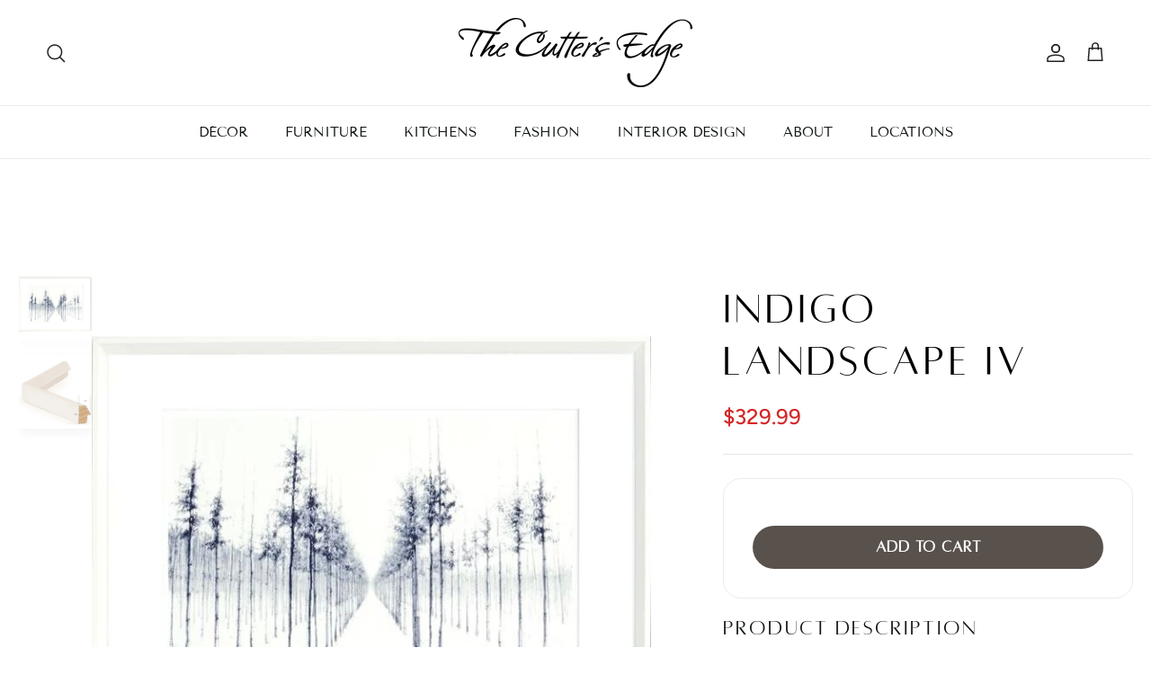

--- FILE ---
content_type: text/html; charset=utf-8
request_url: https://thecuttersedge.com/products/indigo-landscape-iv
body_size: 36460
content:
<!doctype html>
<html class="no-js" lang="en" dir="ltr">
<head>
 
<meta charset="utf-8">
<meta name="viewport" content="width=device-width,initial-scale=1">
<title>Indigo Landscape IV &ndash; The Cutter&#39;s Edge</title><link rel="canonical" href="https://thecuttersedge.com/products/indigo-landscape-iv"><meta name="description" content="This product will ship directly from the manufacturer. Delivery times will vary depending on stock levels. Estimated delivery time is 4-6 weeks pending stock availability, a member of out team will reach out to you if delivery time will be longer. Part of group of nine subtle and evocative photographs in indigo tones t"><meta property="og:site_name" content="The Cutter&#39;s Edge">
<meta property="og:url" content="https://thecuttersedge.com/products/indigo-landscape-iv">
<meta property="og:title" content="Indigo Landscape IV">
<meta property="og:type" content="product">
<meta property="og:description" content="This product will ship directly from the manufacturer. Delivery times will vary depending on stock levels. Estimated delivery time is 4-6 weeks pending stock availability, a member of out team will reach out to you if delivery time will be longer. Part of group of nine subtle and evocative photographs in indigo tones t"><meta property="og:image" content="http://thecuttersedge.com/cdn/shop/products/0001888_indigo-landscape-series-iv_650.jpg?crop=center&height=1200&v=1751742478&width=1200">
  <meta property="og:image:secure_url" content="https://thecuttersedge.com/cdn/shop/products/0001888_indigo-landscape-series-iv_650.jpg?crop=center&height=1200&v=1751742478&width=1200">
  <meta property="og:image:width" content="650">
  <meta property="og:image:height" content="650"><meta property="og:price:amount" content="329.99">
  <meta property="og:price:currency" content="CAD"><meta name="twitter:card" content="summary_large_image">
<meta name="twitter:title" content="Indigo Landscape IV">
<meta name="twitter:description" content="This product will ship directly from the manufacturer. Delivery times will vary depending on stock levels. Estimated delivery time is 4-6 weeks pending stock availability, a member of out team will reach out to you if delivery time will be longer. Part of group of nine subtle and evocative photographs in indigo tones t">
<style>@font-face {
  font-family: Figtree;
  font-weight: 400;
  font-style: normal;
  font-display: fallback;
  src: url("//thecuttersedge.com/cdn/fonts/figtree/figtree_n4.3c0838aba1701047e60be6a99a1b0a40ce9b8419.woff2") format("woff2"),
       url("//thecuttersedge.com/cdn/fonts/figtree/figtree_n4.c0575d1db21fc3821f17fd6617d3dee552312137.woff") format("woff");
}
@font-face {
  font-family: Figtree;
  font-weight: 700;
  font-style: normal;
  font-display: fallback;
  src: url("//thecuttersedge.com/cdn/fonts/figtree/figtree_n7.2fd9bfe01586148e644724096c9d75e8c7a90e55.woff2") format("woff2"),
       url("//thecuttersedge.com/cdn/fonts/figtree/figtree_n7.ea05de92d862f9594794ab281c4c3a67501ef5fc.woff") format("woff");
}
@font-face {
  font-family: Figtree;
  font-weight: 500;
  font-style: normal;
  font-display: fallback;
  src: url("//thecuttersedge.com/cdn/fonts/figtree/figtree_n5.3b6b7df38aa5986536945796e1f947445832047c.woff2") format("woff2"),
       url("//thecuttersedge.com/cdn/fonts/figtree/figtree_n5.f26bf6dcae278b0ed902605f6605fa3338e81dab.woff") format("woff");
}
@font-face {
  font-family: Figtree;
  font-weight: 400;
  font-style: italic;
  font-display: fallback;
  src: url("//thecuttersedge.com/cdn/fonts/figtree/figtree_i4.89f7a4275c064845c304a4cf8a4a586060656db2.woff2") format("woff2"),
       url("//thecuttersedge.com/cdn/fonts/figtree/figtree_i4.6f955aaaafc55a22ffc1f32ecf3756859a5ad3e2.woff") format("woff");
}
@font-face {
  font-family: Figtree;
  font-weight: 700;
  font-style: italic;
  font-display: fallback;
  src: url("//thecuttersedge.com/cdn/fonts/figtree/figtree_i7.06add7096a6f2ab742e09ec7e498115904eda1fe.woff2") format("woff2"),
       url("//thecuttersedge.com/cdn/fonts/figtree/figtree_i7.ee584b5fcaccdbb5518c0228158941f8df81b101.woff") format("woff");
}
@font-face {
  font-family: "Tenor Sans";
  font-weight: 400;
  font-style: normal;
  font-display: fallback;
  src: url("//thecuttersedge.com/cdn/fonts/tenor_sans/tenorsans_n4.966071a72c28462a9256039d3e3dc5b0cf314f65.woff2") format("woff2"),
       url("//thecuttersedge.com/cdn/fonts/tenor_sans/tenorsans_n4.2282841d948f9649ba5c3cad6ea46df268141820.woff") format("woff");
}
@font-face {
  font-family: Jost;
  font-weight: 700;
  font-style: normal;
  font-display: fallback;
  src: url("//thecuttersedge.com/cdn/fonts/jost/jost_n7.921dc18c13fa0b0c94c5e2517ffe06139c3615a3.woff2") format("woff2"),
       url("//thecuttersedge.com/cdn/fonts/jost/jost_n7.cbfc16c98c1e195f46c536e775e4e959c5f2f22b.woff") format("woff");
}
@font-face {
  font-family: "Tenor Sans";
  font-weight: 400;
  font-style: normal;
  font-display: fallback;
  src: url("//thecuttersedge.com/cdn/fonts/tenor_sans/tenorsans_n4.966071a72c28462a9256039d3e3dc5b0cf314f65.woff2") format("woff2"),
       url("//thecuttersedge.com/cdn/fonts/tenor_sans/tenorsans_n4.2282841d948f9649ba5c3cad6ea46df268141820.woff") format("woff");
}
:root {
  --page-container-width:          1600px;
  --reading-container-width:       720px;
  --divider-opacity:               0.14;
  --gutter-large:                  30px;
  --gutter-desktop:                20px;
  --gutter-mobile:                 16px;
  --section-padding:               50px;
  --larger-section-padding:        80px;
  --larger-section-padding-mobile: 60px;
  --largest-section-padding:       110px;
  --aos-animate-duration:          0.6s;

  --base-font-family:              Figtree, sans-serif;
  --base-font-weight:              400;
  --base-font-style:               normal;
  --heading-font-family:           "Tenor Sans", sans-serif;
  --heading-font-weight:           400;
  --heading-font-style:            normal;
  --heading-font-letter-spacing:   -0.04em;
  --logo-font-family:              Jost, sans-serif;
  --logo-font-weight:              700;
  --logo-font-style:               normal;
  --nav-font-family:               "Tenor Sans", sans-serif;
  --nav-font-weight:               400;
  --nav-font-style:                normal;

  --base-text-size:16px;
  --base-line-height:              1.6;
  --input-text-size:16px;
  --smaller-text-size-1:13px;
  --smaller-text-size-2:14px;
  --smaller-text-size-3:13px;
  --smaller-text-size-4:12px;
  --larger-text-size:41px;
  --super-large-text-size:72px;
  --super-large-mobile-text-size:33px;
  --larger-mobile-text-size:33px;
  --logo-text-size:24px;--btn-letter-spacing: 0.08em;
    --btn-text-transform: uppercase;
    --button-text-size: 14px;
    --quickbuy-button-text-size: 13;
    --small-feature-link-font-size: 0.75em;
    --input-btn-padding-top: 1.2em;
    --input-btn-padding-bottom: 1.2em;--heading-text-transform:uppercase;
  --nav-text-size:                      15px;
  --mobile-menu-font-weight:            inherit;

  --body-bg-color:                      255 255 255;
  --bg-color:                           255 255 255;
  --body-text-color:                    17 22 20;
  --text-color:                         17 22 20;

  --header-text-col:                    #232323;--header-text-hover-col:             var(--main-nav-link-hover-col);--header-bg-col:                     #ffffff;
  --heading-color:                     17 22 20;
  --body-heading-color:                17 22 20;
  --heading-divider-col:               #ececec;

  --logo-col:                          #232323;
  --main-nav-bg:                       #ffffff;
  --main-nav-link-col:                 #111614;
  --main-nav-link-hover-col:           #676663;
  --main-nav-link-featured-col:        #676663;

  --link-color:                        103 102 99;
  --body-link-color:                   103 102 99;

  --btn-bg-color:                        17 22 20;
  --btn-bg-hover-color:                  30 38 35;
  --btn-border-color:                    17 22 20;
  --btn-border-hover-color:              30 38 35;
  --btn-text-color:                      255 255 255;
  --btn-text-hover-color:                255 255 255;--btn-alt-bg-color:                    255 255 255;
  --btn-alt-text-color:                  17 22 20;
  --btn-alt-border-color:                17 22 20;
  --btn-alt-border-hover-color:          17 22 20;--btn-ter-bg-color:                    235 235 235;
  --btn-ter-text-color:                  0 0 0;
  --btn-ter-bg-hover-color:              17 22 20;
  --btn-ter-text-hover-color:            255 255 255;--btn-border-radius: 0;
    --btn-inspired-border-radius: 0;--color-scheme-default:                             #ffffff;
  --color-scheme-default-color:                       255 255 255;
  --color-scheme-default-text-color:                  17 22 20;
  --color-scheme-default-head-color:                  17 22 20;
  --color-scheme-default-link-color:                  103 102 99;
  --color-scheme-default-btn-text-color:              255 255 255;
  --color-scheme-default-btn-text-hover-color:        255 255 255;
  --color-scheme-default-btn-bg-color:                17 22 20;
  --color-scheme-default-btn-bg-hover-color:          30 38 35;
  --color-scheme-default-btn-border-color:            17 22 20;
  --color-scheme-default-btn-border-hover-color:      30 38 35;
  --color-scheme-default-btn-alt-text-color:          17 22 20;
  --color-scheme-default-btn-alt-bg-color:            255 255 255;
  --color-scheme-default-btn-alt-border-color:        17 22 20;
  --color-scheme-default-btn-alt-border-hover-color:  17 22 20;

  --color-scheme-1:                             #d1cabd;
  --color-scheme-1-color:                       209 202 189;
  --color-scheme-1-text-color:                  35 35 35;
  --color-scheme-1-head-color:                  35 35 35;
  --color-scheme-1-link-color:                  191 87 10;
  --color-scheme-1-btn-text-color:              255 255 255;
  --color-scheme-1-btn-text-hover-color:        255 255 255;
  --color-scheme-1-btn-bg-color:                35 35 35;
  --color-scheme-1-btn-bg-hover-color:          92 92 92;
  --color-scheme-1-btn-border-color:            35 35 35;
  --color-scheme-1-btn-border-hover-color:      92 92 92;
  --color-scheme-1-btn-alt-text-color:          35 35 35;
  --color-scheme-1-btn-alt-bg-color:            251 249 244;
  --color-scheme-1-btn-alt-border-color:        35 35 35;
  --color-scheme-1-btn-alt-border-hover-color:  35 35 35;

  --color-scheme-2:                             #efefef;
  --color-scheme-2-color:                       239 239 239;
  --color-scheme-2-text-color:                  35 35 35;
  --color-scheme-2-head-color:                  35 35 35;
  --color-scheme-2-link-color:                  191 87 10;
  --color-scheme-2-btn-text-color:              23 23 23;
  --color-scheme-2-btn-text-hover-color:        23 23 23;
  --color-scheme-2-btn-bg-color:                35 35 35;
  --color-scheme-2-btn-bg-hover-color:          92 92 92;
  --color-scheme-2-btn-border-color:            35 35 35;
  --color-scheme-2-btn-border-hover-color:      92 92 92;
  --color-scheme-2-btn-alt-text-color:          35 35 35;
  --color-scheme-2-btn-alt-bg-color:            255 255 255;
  --color-scheme-2-btn-alt-border-color:        35 35 35;
  --color-scheme-2-btn-alt-border-hover-color:  35 35 35;

  /* Shop Pay payment terms */
  --payment-terms-background-color:    #ffffff;--quickbuy-bg: 255 255 255;--body-input-background-color:       rgb(var(--body-bg-color));
  --input-background-color:            rgb(var(--body-bg-color));
  --body-input-text-color:             var(--body-text-color);
  --input-text-color:                  var(--body-text-color);
  --body-input-border-color:           rgb(196, 197, 196);
  --input-border-color:                rgb(196, 197, 196);
  --input-border-color-hover:          rgb(124, 127, 126);
  --input-border-color-active:         rgb(17, 22, 20);

  --swatch-cross-svg:                  url("data:image/svg+xml,%3Csvg xmlns='http://www.w3.org/2000/svg' width='240' height='240' viewBox='0 0 24 24' fill='none' stroke='rgb(196, 197, 196)' stroke-width='0.09' preserveAspectRatio='none' %3E%3Cline x1='24' y1='0' x2='0' y2='24'%3E%3C/line%3E%3C/svg%3E");
  --swatch-cross-hover:                url("data:image/svg+xml,%3Csvg xmlns='http://www.w3.org/2000/svg' width='240' height='240' viewBox='0 0 24 24' fill='none' stroke='rgb(124, 127, 126)' stroke-width='0.09' preserveAspectRatio='none' %3E%3Cline x1='24' y1='0' x2='0' y2='24'%3E%3C/line%3E%3C/svg%3E");
  --swatch-cross-active:               url("data:image/svg+xml,%3Csvg xmlns='http://www.w3.org/2000/svg' width='240' height='240' viewBox='0 0 24 24' fill='none' stroke='rgb(17, 22, 20)' stroke-width='0.09' preserveAspectRatio='none' %3E%3Cline x1='24' y1='0' x2='0' y2='24'%3E%3C/line%3E%3C/svg%3E");

  --footer-divider-col:                #ececec;
  --footer-text-col:                   255 255 255;
  --footer-heading-col:                255 255 255;
  --footer-bg-col:                     35 35 35;--product-label-overlay-justify: flex-start;--product-label-overlay-align: flex-end;--product-label-overlay-reduction-text:   #232323;
  --product-label-overlay-reduction-bg:     #efefef;
  --product-label-overlay-reduction-text-weight: inherit;
  --product-label-overlay-stock-text:       #232323;
  --product-label-overlay-stock-bg:         #efefef;
  --product-label-overlay-new-text:         #232323;
  --product-label-overlay-new-bg:           #efefef;
  --product-label-overlay-meta-text:        #232323;
  --product-label-overlay-meta-bg:          #efefef;
  --product-label-sale-text:                #283540;
  --product-label-sold-text:                #f0f0f0;
  --product-label-preorder-text:            #283540;

  --product-block-crop-align:               center;

  
  --product-block-price-align:              flex-start;
  --product-block-price-item-margin-start:  initial;
  --product-block-price-item-margin-end:    .5rem;
  

  

  --collection-block-image-position:   center center;

  --swatch-picker-image-size:          40px;
  --swatch-crop-align:                 center center;

  --image-overlay-text-color:          255 255 255;--image-overlay-bg:                  rgba(0, 0, 0, 0.24);
  --image-overlay-shadow-start:        rgb(0 0 0 / 0.32);
  --image-overlay-box-opacity:         0.88;--product-inventory-ok-box-color:            rgba(0,0,0,0);
  --product-inventory-ok-text-color:           #232323;
  --product-inventory-ok-icon-box-fill-color:  none;
  --product-inventory-low-box-color:           rgba(0,0,0,0);
  --product-inventory-low-text-color:          #232323;
  --product-inventory-low-icon-box-fill-color: none;
  --product-inventory-low-text-color-channels: 35, 35, 35;
  --product-inventory-ok-text-color-channels:  35, 35, 35;

  --rating-star-color: 35 35 35;--overlay-align-left: start;
    --overlay-align-right: end;}html[dir=rtl] {
  --overlay-right-text-m-left: 0;
  --overlay-right-text-m-right: auto;
  --overlay-left-shadow-left-left: 15%;
  --overlay-left-shadow-left-right: -50%;
  --overlay-left-shadow-right-left: -85%;
  --overlay-left-shadow-right-right: 0;
}.image-overlay--bg-box .text-overlay .text-overlay__text {
    --image-overlay-box-bg: 255 255 255;
    --heading-color: var(--body-heading-color);
    --text-color: var(--body-text-color);
    --link-color: var(--body-link-color);
  }::selection {
    background: rgb(var(--body-heading-color));
    color: rgb(var(--body-bg-color));
  }
  ::-moz-selection {
    background: rgb(var(--body-heading-color));
    color: rgb(var(--body-bg-color));
  }.use-color-scheme--default {
  --product-label-sale-text:           #283540;
  --product-label-sold-text:           #f0f0f0;
  --product-label-preorder-text:       #283540;
  --input-background-color:            rgb(var(--body-bg-color));
  --input-text-color:                  var(--body-input-text-color);
  --input-border-color:                rgb(196, 197, 196);
  --input-border-color-hover:          rgb(124, 127, 126);
  --input-border-color-active:         rgb(17, 22, 20);
}</style>

  <link href="//thecuttersedge.com/cdn/shop/t/14/assets/main.css?v=117735991629078045401752502199" rel="stylesheet" type="text/css" media="all" />
<link rel="preload" as="font" href="//thecuttersedge.com/cdn/fonts/figtree/figtree_n4.3c0838aba1701047e60be6a99a1b0a40ce9b8419.woff2" type="font/woff2" crossorigin><link rel="preload" as="font" href="//thecuttersedge.com/cdn/fonts/tenor_sans/tenorsans_n4.966071a72c28462a9256039d3e3dc5b0cf314f65.woff2" type="font/woff2" crossorigin><script>
    document.documentElement.className = document.documentElement.className.replace('no-js', 'js');

    window.theme = {
      info: {
        name: 'Symmetry',
        version: '7.5.0'
      },
      device: {
        hasTouch: window.matchMedia('(any-pointer: coarse)').matches,
        hasHover: window.matchMedia('(hover: hover)').matches
      },
      mediaQueries: {
        md: '(min-width: 768px)',
        productMediaCarouselBreak: '(min-width: 1041px)'
      },
      routes: {
        base: 'https://thecuttersedge.com',
        cart: '/cart',
        cartAdd: '/cart/add.js',
        cartUpdate: '/cart/update.js',
        predictiveSearch: '/search/suggest'
      },
      strings: {
        cartTermsConfirmation: "You must agree to the terms and conditions before continuing.",
        cartItemsQuantityError: "You can only add [QUANTITY] of this item to your cart.",
        generalSearchViewAll: "View all search results",
        noStock: "Sold out",
        noVariant: "Unavailable",
        productsProductChooseA: "Choose a",
        generalSearchPages: "Pages",
        generalSearchNoResultsWithoutTerms: "Sorry, we couldnʼt find any results",
        shippingCalculator: {
          singleRate: "There is one shipping rate for this destination:",
          multipleRates: "There are multiple shipping rates for this destination:",
          noRates: "We do not ship to this destination."
        },
        regularPrice: "Regular price",
        salePrice: "Sale price"
      },
      settings: {
        moneyWithCurrencyFormat: "${{amount}} CAD",
        cartType: "drawer",
        afterAddToCart: "drawer",
        quickbuyStyle: "off",
        externalLinksNewTab: true,
        internalLinksSmoothScroll: true
      }
    }

    theme.inlineNavigationCheck = function() {
      var pageHeader = document.querySelector('.pageheader'),
          inlineNavContainer = pageHeader.querySelector('.logo-area__left__inner'),
          inlineNav = inlineNavContainer.querySelector('.navigation--left');
      if (inlineNav && getComputedStyle(inlineNav).display != 'none') {
        var inlineMenuCentered = document.querySelector('.pageheader--layout-inline-menu-center'),
            logoContainer = document.querySelector('.logo-area__middle__inner');
        if(inlineMenuCentered) {
          var rightWidth = document.querySelector('.logo-area__right__inner').clientWidth,
              middleWidth = logoContainer.clientWidth,
              logoArea = document.querySelector('.logo-area'),
              computedLogoAreaStyle = getComputedStyle(logoArea),
              logoAreaInnerWidth = logoArea.clientWidth - Math.ceil(parseFloat(computedLogoAreaStyle.paddingLeft)) - Math.ceil(parseFloat(computedLogoAreaStyle.paddingRight)),
              availableNavWidth = logoAreaInnerWidth - Math.max(rightWidth, middleWidth) * 2 - 40;
          inlineNavContainer.style.maxWidth = availableNavWidth + 'px';
        }

        var firstInlineNavLink = inlineNav.querySelector('.navigation__item:first-child'),
            lastInlineNavLink = inlineNav.querySelector('.navigation__item:last-child');
        if (lastInlineNavLink) {
          var inlineNavWidth = null;
          if(document.querySelector('html[dir=rtl]')) {
            inlineNavWidth = firstInlineNavLink.offsetLeft - lastInlineNavLink.offsetLeft + firstInlineNavLink.offsetWidth;
          } else {
            inlineNavWidth = lastInlineNavLink.offsetLeft - firstInlineNavLink.offsetLeft + lastInlineNavLink.offsetWidth;
          }
          if (inlineNavContainer.offsetWidth >= inlineNavWidth) {
            pageHeader.classList.add('pageheader--layout-inline-permitted');
            var tallLogo = logoContainer.clientHeight > lastInlineNavLink.clientHeight + 20;
            if (tallLogo) {
              inlineNav.classList.add('navigation--tight-underline');
            } else {
              inlineNav.classList.remove('navigation--tight-underline');
            }
          } else {
            pageHeader.classList.remove('pageheader--layout-inline-permitted');
          }
        }
      }
    };

    theme.setInitialHeaderHeightProperty = () => {
      const section = document.querySelector('.section-header');
      if (section) {
        document.documentElement.style.setProperty('--theme-header-height', Math.ceil(section.clientHeight) + 'px');
      }
    };
  </script>

  <script src="//thecuttersedge.com/cdn/shop/t/14/assets/main.js?v=5277744606297789061752444467" defer></script>
    <script src="//thecuttersedge.com/cdn/shop/t/14/assets/animate-on-scroll.js?v=15249566486942820451752376048" defer></script>
    <link href="//thecuttersedge.com/cdn/shop/t/14/assets/animate-on-scroll.css?v=135962721104954213331752376048" rel="stylesheet" type="text/css" media="all" />
  

  <script>window.performance && window.performance.mark && window.performance.mark('shopify.content_for_header.start');</script><meta name="facebook-domain-verification" content="1m52na2n2kvzwmsgi6pefsjfm2al6i">
<meta name="google-site-verification" content="8cjSojvL1eeH12EsXz7BoDhAXVtKXOyu-7XiByLsQ4k">
<meta id="shopify-digital-wallet" name="shopify-digital-wallet" content="/63880724699/digital_wallets/dialog">
<meta name="shopify-checkout-api-token" content="653f94d7e3851837ceb2432c8aadec93">
<meta id="in-context-paypal-metadata" data-shop-id="63880724699" data-venmo-supported="false" data-environment="production" data-locale="en_US" data-paypal-v4="true" data-currency="CAD">
<link rel="alternate" type="application/json+oembed" href="https://thecuttersedge.com/products/indigo-landscape-iv.oembed">
<script async="async" src="/checkouts/internal/preloads.js?locale=en-CA"></script>
<link rel="preconnect" href="https://shop.app" crossorigin="anonymous">
<script async="async" src="https://shop.app/checkouts/internal/preloads.js?locale=en-CA&shop_id=63880724699" crossorigin="anonymous"></script>
<script id="apple-pay-shop-capabilities" type="application/json">{"shopId":63880724699,"countryCode":"CA","currencyCode":"CAD","merchantCapabilities":["supports3DS"],"merchantId":"gid:\/\/shopify\/Shop\/63880724699","merchantName":"The Cutter's Edge","requiredBillingContactFields":["postalAddress","email","phone"],"requiredShippingContactFields":["postalAddress","email","phone"],"shippingType":"shipping","supportedNetworks":["visa","masterCard","amex","discover","interac","jcb"],"total":{"type":"pending","label":"The Cutter's Edge","amount":"1.00"},"shopifyPaymentsEnabled":true,"supportsSubscriptions":true}</script>
<script id="shopify-features" type="application/json">{"accessToken":"653f94d7e3851837ceb2432c8aadec93","betas":["rich-media-storefront-analytics"],"domain":"thecuttersedge.com","predictiveSearch":true,"shopId":63880724699,"locale":"en"}</script>
<script>var Shopify = Shopify || {};
Shopify.shop = "muskoka-1819.myshopify.com";
Shopify.locale = "en";
Shopify.currency = {"active":"CAD","rate":"1.0"};
Shopify.country = "CA";
Shopify.theme = {"name":"SYMMETRY - RWD","id":153204850907,"schema_name":"Symmetry","schema_version":"7.5.0","theme_store_id":null,"role":"main"};
Shopify.theme.handle = "null";
Shopify.theme.style = {"id":null,"handle":null};
Shopify.cdnHost = "thecuttersedge.com/cdn";
Shopify.routes = Shopify.routes || {};
Shopify.routes.root = "/";</script>
<script type="module">!function(o){(o.Shopify=o.Shopify||{}).modules=!0}(window);</script>
<script>!function(o){function n(){var o=[];function n(){o.push(Array.prototype.slice.apply(arguments))}return n.q=o,n}var t=o.Shopify=o.Shopify||{};t.loadFeatures=n(),t.autoloadFeatures=n()}(window);</script>
<script>
  window.ShopifyPay = window.ShopifyPay || {};
  window.ShopifyPay.apiHost = "shop.app\/pay";
  window.ShopifyPay.redirectState = null;
</script>
<script id="shop-js-analytics" type="application/json">{"pageType":"product"}</script>
<script defer="defer" async type="module" src="//thecuttersedge.com/cdn/shopifycloud/shop-js/modules/v2/client.init-shop-cart-sync_BApSsMSl.en.esm.js"></script>
<script defer="defer" async type="module" src="//thecuttersedge.com/cdn/shopifycloud/shop-js/modules/v2/chunk.common_CBoos6YZ.esm.js"></script>
<script type="module">
  await import("//thecuttersedge.com/cdn/shopifycloud/shop-js/modules/v2/client.init-shop-cart-sync_BApSsMSl.en.esm.js");
await import("//thecuttersedge.com/cdn/shopifycloud/shop-js/modules/v2/chunk.common_CBoos6YZ.esm.js");

  window.Shopify.SignInWithShop?.initShopCartSync?.({"fedCMEnabled":true,"windoidEnabled":true});

</script>
<script>
  window.Shopify = window.Shopify || {};
  if (!window.Shopify.featureAssets) window.Shopify.featureAssets = {};
  window.Shopify.featureAssets['shop-js'] = {"shop-cart-sync":["modules/v2/client.shop-cart-sync_DJczDl9f.en.esm.js","modules/v2/chunk.common_CBoos6YZ.esm.js"],"init-fed-cm":["modules/v2/client.init-fed-cm_BzwGC0Wi.en.esm.js","modules/v2/chunk.common_CBoos6YZ.esm.js"],"init-windoid":["modules/v2/client.init-windoid_BS26ThXS.en.esm.js","modules/v2/chunk.common_CBoos6YZ.esm.js"],"shop-cash-offers":["modules/v2/client.shop-cash-offers_DthCPNIO.en.esm.js","modules/v2/chunk.common_CBoos6YZ.esm.js","modules/v2/chunk.modal_Bu1hFZFC.esm.js"],"shop-button":["modules/v2/client.shop-button_D_JX508o.en.esm.js","modules/v2/chunk.common_CBoos6YZ.esm.js"],"init-shop-email-lookup-coordinator":["modules/v2/client.init-shop-email-lookup-coordinator_DFwWcvrS.en.esm.js","modules/v2/chunk.common_CBoos6YZ.esm.js"],"shop-toast-manager":["modules/v2/client.shop-toast-manager_tEhgP2F9.en.esm.js","modules/v2/chunk.common_CBoos6YZ.esm.js"],"shop-login-button":["modules/v2/client.shop-login-button_DwLgFT0K.en.esm.js","modules/v2/chunk.common_CBoos6YZ.esm.js","modules/v2/chunk.modal_Bu1hFZFC.esm.js"],"avatar":["modules/v2/client.avatar_BTnouDA3.en.esm.js"],"init-shop-cart-sync":["modules/v2/client.init-shop-cart-sync_BApSsMSl.en.esm.js","modules/v2/chunk.common_CBoos6YZ.esm.js"],"pay-button":["modules/v2/client.pay-button_BuNmcIr_.en.esm.js","modules/v2/chunk.common_CBoos6YZ.esm.js"],"init-shop-for-new-customer-accounts":["modules/v2/client.init-shop-for-new-customer-accounts_DrjXSI53.en.esm.js","modules/v2/client.shop-login-button_DwLgFT0K.en.esm.js","modules/v2/chunk.common_CBoos6YZ.esm.js","modules/v2/chunk.modal_Bu1hFZFC.esm.js"],"init-customer-accounts-sign-up":["modules/v2/client.init-customer-accounts-sign-up_TlVCiykN.en.esm.js","modules/v2/client.shop-login-button_DwLgFT0K.en.esm.js","modules/v2/chunk.common_CBoos6YZ.esm.js","modules/v2/chunk.modal_Bu1hFZFC.esm.js"],"shop-follow-button":["modules/v2/client.shop-follow-button_C5D3XtBb.en.esm.js","modules/v2/chunk.common_CBoos6YZ.esm.js","modules/v2/chunk.modal_Bu1hFZFC.esm.js"],"checkout-modal":["modules/v2/client.checkout-modal_8TC_1FUY.en.esm.js","modules/v2/chunk.common_CBoos6YZ.esm.js","modules/v2/chunk.modal_Bu1hFZFC.esm.js"],"init-customer-accounts":["modules/v2/client.init-customer-accounts_C0Oh2ljF.en.esm.js","modules/v2/client.shop-login-button_DwLgFT0K.en.esm.js","modules/v2/chunk.common_CBoos6YZ.esm.js","modules/v2/chunk.modal_Bu1hFZFC.esm.js"],"lead-capture":["modules/v2/client.lead-capture_Cq0gfm7I.en.esm.js","modules/v2/chunk.common_CBoos6YZ.esm.js","modules/v2/chunk.modal_Bu1hFZFC.esm.js"],"shop-login":["modules/v2/client.shop-login_BmtnoEUo.en.esm.js","modules/v2/chunk.common_CBoos6YZ.esm.js","modules/v2/chunk.modal_Bu1hFZFC.esm.js"],"payment-terms":["modules/v2/client.payment-terms_BHOWV7U_.en.esm.js","modules/v2/chunk.common_CBoos6YZ.esm.js","modules/v2/chunk.modal_Bu1hFZFC.esm.js"]};
</script>
<script>(function() {
  var isLoaded = false;
  function asyncLoad() {
    if (isLoaded) return;
    isLoaded = true;
    var urls = ["https:\/\/chimpstatic.com\/mcjs-connected\/js\/users\/2f4931c7c70a07c6527d3d401\/c48107e4312cbab227556a293.js?shop=muskoka-1819.myshopify.com","https:\/\/a.mailmunch.co\/widgets\/site-1022725-3c2fac07d914525493bffbc9777c202dd0bbf03a.js?shop=muskoka-1819.myshopify.com"];
    for (var i = 0; i < urls.length; i++) {
      var s = document.createElement('script');
      s.type = 'text/javascript';
      s.async = true;
      s.src = urls[i];
      var x = document.getElementsByTagName('script')[0];
      x.parentNode.insertBefore(s, x);
    }
  };
  if(window.attachEvent) {
    window.attachEvent('onload', asyncLoad);
  } else {
    window.addEventListener('load', asyncLoad, false);
  }
})();</script>
<script id="__st">var __st={"a":63880724699,"offset":-18000,"reqid":"132b1383-9572-47d2-9f0b-9cad78d45a10-1768899074","pageurl":"thecuttersedge.com\/products\/indigo-landscape-iv","u":"693228e30da1","p":"product","rtyp":"product","rid":7746341929179};</script>
<script>window.ShopifyPaypalV4VisibilityTracking = true;</script>
<script id="captcha-bootstrap">!function(){'use strict';const t='contact',e='account',n='new_comment',o=[[t,t],['blogs',n],['comments',n],[t,'customer']],c=[[e,'customer_login'],[e,'guest_login'],[e,'recover_customer_password'],[e,'create_customer']],r=t=>t.map((([t,e])=>`form[action*='/${t}']:not([data-nocaptcha='true']) input[name='form_type'][value='${e}']`)).join(','),a=t=>()=>t?[...document.querySelectorAll(t)].map((t=>t.form)):[];function s(){const t=[...o],e=r(t);return a(e)}const i='password',u='form_key',d=['recaptcha-v3-token','g-recaptcha-response','h-captcha-response',i],f=()=>{try{return window.sessionStorage}catch{return}},m='__shopify_v',_=t=>t.elements[u];function p(t,e,n=!1){try{const o=window.sessionStorage,c=JSON.parse(o.getItem(e)),{data:r}=function(t){const{data:e,action:n}=t;return t[m]||n?{data:e,action:n}:{data:t,action:n}}(c);for(const[e,n]of Object.entries(r))t.elements[e]&&(t.elements[e].value=n);n&&o.removeItem(e)}catch(o){console.error('form repopulation failed',{error:o})}}const l='form_type',E='cptcha';function T(t){t.dataset[E]=!0}const w=window,h=w.document,L='Shopify',v='ce_forms',y='captcha';let A=!1;((t,e)=>{const n=(g='f06e6c50-85a8-45c8-87d0-21a2b65856fe',I='https://cdn.shopify.com/shopifycloud/storefront-forms-hcaptcha/ce_storefront_forms_captcha_hcaptcha.v1.5.2.iife.js',D={infoText:'Protected by hCaptcha',privacyText:'Privacy',termsText:'Terms'},(t,e,n)=>{const o=w[L][v],c=o.bindForm;if(c)return c(t,g,e,D).then(n);var r;o.q.push([[t,g,e,D],n]),r=I,A||(h.body.append(Object.assign(h.createElement('script'),{id:'captcha-provider',async:!0,src:r})),A=!0)});var g,I,D;w[L]=w[L]||{},w[L][v]=w[L][v]||{},w[L][v].q=[],w[L][y]=w[L][y]||{},w[L][y].protect=function(t,e){n(t,void 0,e),T(t)},Object.freeze(w[L][y]),function(t,e,n,w,h,L){const[v,y,A,g]=function(t,e,n){const i=e?o:[],u=t?c:[],d=[...i,...u],f=r(d),m=r(i),_=r(d.filter((([t,e])=>n.includes(e))));return[a(f),a(m),a(_),s()]}(w,h,L),I=t=>{const e=t.target;return e instanceof HTMLFormElement?e:e&&e.form},D=t=>v().includes(t);t.addEventListener('submit',(t=>{const e=I(t);if(!e)return;const n=D(e)&&!e.dataset.hcaptchaBound&&!e.dataset.recaptchaBound,o=_(e),c=g().includes(e)&&(!o||!o.value);(n||c)&&t.preventDefault(),c&&!n&&(function(t){try{if(!f())return;!function(t){const e=f();if(!e)return;const n=_(t);if(!n)return;const o=n.value;o&&e.removeItem(o)}(t);const e=Array.from(Array(32),(()=>Math.random().toString(36)[2])).join('');!function(t,e){_(t)||t.append(Object.assign(document.createElement('input'),{type:'hidden',name:u})),t.elements[u].value=e}(t,e),function(t,e){const n=f();if(!n)return;const o=[...t.querySelectorAll(`input[type='${i}']`)].map((({name:t})=>t)),c=[...d,...o],r={};for(const[a,s]of new FormData(t).entries())c.includes(a)||(r[a]=s);n.setItem(e,JSON.stringify({[m]:1,action:t.action,data:r}))}(t,e)}catch(e){console.error('failed to persist form',e)}}(e),e.submit())}));const S=(t,e)=>{t&&!t.dataset[E]&&(n(t,e.some((e=>e===t))),T(t))};for(const o of['focusin','change'])t.addEventListener(o,(t=>{const e=I(t);D(e)&&S(e,y())}));const B=e.get('form_key'),M=e.get(l),P=B&&M;t.addEventListener('DOMContentLoaded',(()=>{const t=y();if(P)for(const e of t)e.elements[l].value===M&&p(e,B);[...new Set([...A(),...v().filter((t=>'true'===t.dataset.shopifyCaptcha))])].forEach((e=>S(e,t)))}))}(h,new URLSearchParams(w.location.search),n,t,e,['guest_login'])})(!0,!0)}();</script>
<script integrity="sha256-4kQ18oKyAcykRKYeNunJcIwy7WH5gtpwJnB7kiuLZ1E=" data-source-attribution="shopify.loadfeatures" defer="defer" src="//thecuttersedge.com/cdn/shopifycloud/storefront/assets/storefront/load_feature-a0a9edcb.js" crossorigin="anonymous"></script>
<script crossorigin="anonymous" defer="defer" src="//thecuttersedge.com/cdn/shopifycloud/storefront/assets/shopify_pay/storefront-65b4c6d7.js?v=20250812"></script>
<script data-source-attribution="shopify.dynamic_checkout.dynamic.init">var Shopify=Shopify||{};Shopify.PaymentButton=Shopify.PaymentButton||{isStorefrontPortableWallets:!0,init:function(){window.Shopify.PaymentButton.init=function(){};var t=document.createElement("script");t.src="https://thecuttersedge.com/cdn/shopifycloud/portable-wallets/latest/portable-wallets.en.js",t.type="module",document.head.appendChild(t)}};
</script>
<script data-source-attribution="shopify.dynamic_checkout.buyer_consent">
  function portableWalletsHideBuyerConsent(e){var t=document.getElementById("shopify-buyer-consent"),n=document.getElementById("shopify-subscription-policy-button");t&&n&&(t.classList.add("hidden"),t.setAttribute("aria-hidden","true"),n.removeEventListener("click",e))}function portableWalletsShowBuyerConsent(e){var t=document.getElementById("shopify-buyer-consent"),n=document.getElementById("shopify-subscription-policy-button");t&&n&&(t.classList.remove("hidden"),t.removeAttribute("aria-hidden"),n.addEventListener("click",e))}window.Shopify?.PaymentButton&&(window.Shopify.PaymentButton.hideBuyerConsent=portableWalletsHideBuyerConsent,window.Shopify.PaymentButton.showBuyerConsent=portableWalletsShowBuyerConsent);
</script>
<script data-source-attribution="shopify.dynamic_checkout.cart.bootstrap">document.addEventListener("DOMContentLoaded",(function(){function t(){return document.querySelector("shopify-accelerated-checkout-cart, shopify-accelerated-checkout")}if(t())Shopify.PaymentButton.init();else{new MutationObserver((function(e,n){t()&&(Shopify.PaymentButton.init(),n.disconnect())})).observe(document.body,{childList:!0,subtree:!0})}}));
</script>
<link id="shopify-accelerated-checkout-styles" rel="stylesheet" media="screen" href="https://thecuttersedge.com/cdn/shopifycloud/portable-wallets/latest/accelerated-checkout-backwards-compat.css" crossorigin="anonymous">
<style id="shopify-accelerated-checkout-cart">
        #shopify-buyer-consent {
  margin-top: 1em;
  display: inline-block;
  width: 100%;
}

#shopify-buyer-consent.hidden {
  display: none;
}

#shopify-subscription-policy-button {
  background: none;
  border: none;
  padding: 0;
  text-decoration: underline;
  font-size: inherit;
  cursor: pointer;
}

#shopify-subscription-policy-button::before {
  box-shadow: none;
}

      </style>

<script>window.performance && window.performance.mark && window.performance.mark('shopify.content_for_header.end');</script>
<!-- CC Custom Head Start --><!-- CC Custom Head End --><!-- BEGIN app block: shopify://apps/ecomposer-builder/blocks/app-embed/a0fc26e1-7741-4773-8b27-39389b4fb4a0 --><!-- DNS Prefetch & Preconnect -->
<link rel="preconnect" href="https://cdn.ecomposer.app" crossorigin>
<link rel="dns-prefetch" href="https://cdn.ecomposer.app">

<link rel="prefetch" href="https://cdn.ecomposer.app/vendors/css/ecom-swiper@11.css" as="style">
<link rel="prefetch" href="https://cdn.ecomposer.app/vendors/js/ecom-swiper@11.0.5.js" as="script">
<link rel="prefetch" href="https://cdn.ecomposer.app/vendors/js/ecom_modal.js" as="script">

<!-- Global CSS --><!--ECOM-EMBED-->
  <style id="ecom-global-css" class="ecom-global-css">/**ECOM-INSERT-CSS**/.ecom-section > div.core__row--columns, .ecom-section>.ecom-inner{max-width: 1200px;}.ecom-column>div.core__column--wrapper, .ec-flex-wp{padding: 20px;}div.core__blocks--body>div.ecom-block.elmspace:not(:first-child), .core__group--body>div.ecom-block.elmspace:not(:first-child), div.core__blocks--body>.ec-flex-wp.elmspace:not(:first-child), .core__blocks>div.ecom-block.elmspace:not(:first-child){margin-top: 20px;}body{--column-gap: 20px;--row-gap: 20px;}:root{--ecom-global-container-width:1200px;--ecom-global-colunm-gap:20px;--ecom-global-elements-space:20px;--ecom-global-colors-primary:#ffffff;--ecom-global-colors-secondary:#111614;--ecom-global-colors-text:rgba(255, 255, 255, 0.6);--ecom-global-colors-accent:#ffffff;--ecom-global-colors-0ptXMZ:#D1CABD;--ecom-global-colors-wYSg7k:#4B4B40;--ecom-global-colors-cjNQdT:#554E48;--ecom-global-colors-qOnDaN:#F0F0F0;--ecom-global-colors-y7GyZY:#1E2623;--ecom-global-colors-3f7J1A:#283540;--ecom-global-colors-84Krfo:#59514c;--ecom-global-colors-YJUrfF:#f0ebe4;--ecom-global-colors-HyBEs8:rgba(13, 12, 12, 0.6);--ecom-global-typography-h1-font-weight:600;--ecom-global-typography-h1-font-size:70px;--ecom-global-typography-h1-line-height:80px;--ecom-global-typography-h1-letter-spacing:0.18em;--ecom-global-typography-h1-font-family:alta_caption-webfont;--ecom-global-typography-h1-text-transform:uppercase;--ecom-global-typography-h2-font-weight:400;--ecom-global-typography-h2-font-size:48px;--ecom-global-typography-h2-line-height:58px;--ecom-global-typography-h2-letter-spacing:0.09em;--ecom-global-typography-h2-font-family:alta_regular-webfont;--ecom-global-typography-h2-text-transform:uppercase;--ecom-global-typography-h3-font-weight:400;--ecom-global-typography-h3-font-size:40px;--ecom-global-typography-h3-line-height:40px;--ecom-global-typography-h3-letter-spacing:0.09em;--ecom-global-typography-h3-font-family:alta_regular-webfont;--ecom-global-typography-h3-text-transform:uppercase;--ecom-global-typography-h4-font-weight:400;--ecom-global-typography-h4-font-size:28px;--ecom-global-typography-h4-line-height:40px;--ecom-global-typography-h4-letter-spacing:0.09em;--ecom-global-typography-h4-font-family:alta_regular-webfont;--ecom-global-typography-h4-text-transform:uppercase;--ecom-global-typography-h5-font-weight:400;--ecom-global-typography-h5-font-size:24px;--ecom-global-typography-h5-line-height:26px;--ecom-global-typography-h5-font-family:alta_regular-webfont;--ecom-global-typography-h5-text-transform:uppercase;--ecom-global-typography-h5-letter-spacing:0.09em;--ecom-global-typography-h6-font-weight:400;--ecom-global-typography-h6-font-size:18px;--ecom-global-typography-h6-line-height:30px;--ecom-global-typography-h6-font-family:alta_caption-webfont;--ecom-global-typography-h6-text-transform:uppercase;--ecom-global-typography-h6-letter-spacing:0.09em;--ecom-global-typography-h7-font-weight:400;--ecom-global-typography-h7-font-size:16px;--ecom-global-typography-h7-line-height:28px;--ecom-global-typography-dCqFZo-font-family:alta_regular-webfont;--ecom-global-typography-dCqFZo-font-size:18px;--ecom-global-typography-dCqFZo-font-weight:600;--ecom-global-typography-dCqFZo-text-transform:uppercase;--ecom-global-typography-dCqFZo-letter-spacing:1px;--ecom-global-typography-npUW5q-font-size:20px;--ecom-global-typography-dqpIxm-font-size:15px;--ecom-global-typography-dqpIxm-font-weight:600;--ecom-global-typography-dqpIxm-text-transform:uppercase;--ecom-global-typography-dqpIxm-letter-spacing:1px;}</style>
  <!--/ECOM-EMBED--><!-- Custom CSS & JS --><style id="ecom-custom-css"></style><script id="ecom-custom-js" async></script><!-- Open Graph Meta Tags for Pages --><!-- Critical Inline Styles -->
<style class="ecom-theme-helper">.ecom-animation{opacity:0}.ecom-animation.animate,.ecom-animation.ecom-animated{opacity:1}.ecom-cart-popup{display:grid;position:fixed;inset:0;z-index:9999999;align-content:center;padding:5px;justify-content:center;align-items:center;justify-items:center}.ecom-cart-popup::before{content:' ';position:absolute;background:#e5e5e5b3;inset:0}.ecom-ajax-loading{cursor:not-allowed;pointer-events:none;opacity:.6}#ecom-toast{visibility:hidden;max-width:50px;height:60px;margin:auto;background-color:#333;color:#fff;text-align:center;border-radius:2px;position:fixed;z-index:1;left:0;right:0;bottom:30px;font-size:17px;display:grid;grid-template-columns:50px auto;align-items:center;justify-content:start;align-content:center;justify-items:start}#ecom-toast.ecom-toast-show{visibility:visible;animation:ecomFadein .5s,ecomExpand .5s .5s,ecomStay 3s 1s,ecomShrink .5s 4s,ecomFadeout .5s 4.5s}#ecom-toast #ecom-toast-icon{width:50px;height:100%;box-sizing:border-box;background-color:#111;color:#fff;padding:5px}#ecom-toast .ecom-toast-icon-svg{width:100%;height:100%;position:relative;vertical-align:middle;margin:auto;text-align:center}#ecom-toast #ecom-toast-desc{color:#fff;padding:16px;overflow:hidden;white-space:nowrap}@media(max-width:768px){#ecom-toast #ecom-toast-desc{white-space:normal;min-width:250px}#ecom-toast{height:auto;min-height:60px}}.ecom__column-full-height{height:100%}@keyframes ecomFadein{from{bottom:0;opacity:0}to{bottom:30px;opacity:1}}@keyframes ecomExpand{from{min-width:50px}to{min-width:var(--ecom-max-width)}}@keyframes ecomStay{from{min-width:var(--ecom-max-width)}to{min-width:var(--ecom-max-width)}}@keyframes ecomShrink{from{min-width:var(--ecom-max-width)}to{min-width:50px}}@keyframes ecomFadeout{from{bottom:30px;opacity:1}to{bottom:60px;opacity:0}}</style>


<!-- EComposer Config Script -->
<script id="ecom-theme-helpers" async>
window.EComposer=window.EComposer||{};(function(){if(!this.configs)this.configs={};this.configs={"instagram":null,"custom_code":{"enable_jquery":true,"custom_css":"","custom_js":""}};this.configs.ajax_cart={enable:false};this.customer=false;this.proxy_path='/apps/ecomposer-visual-page-builder';
this.popupScriptUrl='https://cdn.shopify.com/extensions/019b200c-ceec-7ac9-af95-28c32fd62de8/ecomposer-94/assets/ecom_popup.js';
this.routes={domain:'https://thecuttersedge.com',root_url:'/',collections_url:'/collections',all_products_collection_url:'/collections/all',cart_url:'/cart',cart_add_url:'/cart/add',cart_change_url:'/cart/change',cart_clear_url:'/cart/clear',cart_update_url:'/cart/update',product_recommendations_url:'/recommendations/products'};
this.queryParams={};
if(window.location.search.length){new URLSearchParams(window.location.search).forEach((value,key)=>{this.queryParams[key]=value})}
this.money_format="${{amount}}";
this.money_with_currency_format="${{amount}} CAD";
this.currencyCodeEnabled=null;this.abTestingData = [];this.formatMoney=function(t,e){const r=this.currencyCodeEnabled?this.money_with_currency_format:this.money_format;function a(t,e){return void 0===t?e:t}function o(t,e,r,o){if(e=a(e,2),r=a(r,","),o=a(o,"."),isNaN(t)||null==t)return 0;var n=(t=(t/100).toFixed(e)).split(".");return n[0].replace(/(\d)(?=(\d\d\d)+(?!\d))/g,"$1"+r)+(n[1]?o+n[1]:"")}"string"==typeof t&&(t=t.replace(".",""));var n="",i=/\{\{\s*(\w+)\s*\}\}/,s=e||r;switch(s.match(i)[1]){case"amount":n=o(t,2);break;case"amount_no_decimals":n=o(t,0);break;case"amount_with_comma_separator":n=o(t,2,".",",");break;case"amount_with_space_separator":n=o(t,2," ",",");break;case"amount_with_period_and_space_separator":n=o(t,2," ",".");break;case"amount_no_decimals_with_comma_separator":n=o(t,0,".",",");break;case"amount_no_decimals_with_space_separator":n=o(t,0," ");break;case"amount_with_apostrophe_separator":n=o(t,2,"'",".")}return s.replace(i,n)};
this.resizeImage=function(t,e){try{if(!e||"original"==e||"full"==e||"master"==e)return t;if(-1!==t.indexOf("cdn.shopify.com")||-1!==t.indexOf("/cdn/shop/")){var r=t.match(/\.(jpg|jpeg|gif|png|bmp|bitmap|tiff|tif|webp)((\#[0-9a-z\-]+)?(\?v=.*)?)?$/gim);if(null==r)return null;var a=t.split(r[0]),o=r[0];return a[0]+"_"+e+o}}catch(r){return t}return t};
this.getProduct=function(t){if(!t)return!1;let e=("/"===this.routes.root_url?"":this.routes.root_url)+"/products/"+t+".js?shop="+Shopify.shop;return window.ECOM_LIVE&&(e="/shop/builder/ajax/ecom-proxy/products/"+t+"?shop="+Shopify.shop),window.fetch(e,{headers:{"Content-Type":"application/json"}}).then(t=>t.ok?t.json():false)};
const u=new URLSearchParams(window.location.search);if(u.has("ecom-redirect")){const r=u.get("ecom-redirect");if(r){let d;try{d=decodeURIComponent(r)}catch{return}d=d.trim().replace(/[\r\n\t]/g,"");if(d.length>2e3)return;const p=["javascript:","data:","vbscript:","file:","ftp:","mailto:","tel:","sms:","chrome:","chrome-extension:","moz-extension:","ms-browser-extension:"],l=d.toLowerCase();for(const o of p)if(l.includes(o))return;const x=[/<script/i,/<\/script/i,/javascript:/i,/vbscript:/i,/onload=/i,/onerror=/i,/onclick=/i,/onmouseover=/i,/onfocus=/i,/onblur=/i,/onsubmit=/i,/onchange=/i,/alert\s*\(/i,/confirm\s*\(/i,/prompt\s*\(/i,/document\./i,/window\./i,/eval\s*\(/i];for(const t of x)if(t.test(d))return;if(d.startsWith("/")&&!d.startsWith("//")){if(!/^[a-zA-Z0-9\-._~:/?#[\]@!$&'()*+,;=%]+$/.test(d))return;if(d.includes("../")||d.includes("./"))return;window.location.href=d;return}if(!d.includes("://")&&!d.startsWith("//")){if(!/^[a-zA-Z0-9\-._~:/?#[\]@!$&'()*+,;=%]+$/.test(d))return;if(d.includes("../")||d.includes("./"))return;window.location.href="/"+d;return}let n;try{n=new URL(d)}catch{return}if(!["http:","https:"].includes(n.protocol))return;if(n.port&&(parseInt(n.port)<1||parseInt(n.port)>65535))return;const a=[window.location.hostname];if(a.includes(n.hostname)&&(n.href===d||n.toString()===d))window.location.href=d}}
}).bind(window.EComposer)();
if(window.Shopify&&window.Shopify.designMode&&window.top&&window.top.opener){window.addEventListener("load",function(){window.top.opener.postMessage({action:"ecomposer:loaded"},"*")})}
</script>

<!-- Quickview Script -->
<script id="ecom-theme-quickview" async>
window.EComposer=window.EComposer||{};(function(){this.initQuickview=function(){var enable_qv=false;const qv_wrapper_script=document.querySelector('#ecom-quickview-template-html');if(!qv_wrapper_script)return;const ecom_quickview=document.createElement('div');ecom_quickview.classList.add('ecom-quickview');ecom_quickview.innerHTML=qv_wrapper_script.innerHTML;document.body.prepend(ecom_quickview);const qv_wrapper=ecom_quickview.querySelector('.ecom-quickview__wrapper');const ecomQuickview=function(e){let t=qv_wrapper.querySelector(".ecom-quickview__content-data");if(t){let i=document.createRange().createContextualFragment(e);t.innerHTML="",t.append(i),qv_wrapper.classList.add("ecom-open");let c=new CustomEvent("ecom:quickview:init",{detail:{wrapper:qv_wrapper}});document.dispatchEvent(c),setTimeout(function(){qv_wrapper.classList.add("ecom-display")},500),closeQuickview(t)}},closeQuickview=function(e){let t=qv_wrapper.querySelector(".ecom-quickview__close-btn"),i=qv_wrapper.querySelector(".ecom-quickview__content");function c(t){let o=t.target;do{if(o==i||o&&o.classList&&o.classList.contains("ecom-modal"))return;o=o.parentNode}while(o);o!=i&&(qv_wrapper.classList.add("ecom-remove"),qv_wrapper.classList.remove("ecom-open","ecom-display","ecom-remove"),setTimeout(function(){e.innerHTML=""},300),document.removeEventListener("click",c),document.removeEventListener("keydown",n))}function n(t){(t.isComposing||27===t.keyCode)&&(qv_wrapper.classList.add("ecom-remove"),qv_wrapper.classList.remove("ecom-open","ecom-display","ecom-remove"),setTimeout(function(){e.innerHTML=""},300),document.removeEventListener("keydown",n),document.removeEventListener("click",c))}t&&t.addEventListener("click",function(t){t.preventDefault(),document.removeEventListener("click",c),document.removeEventListener("keydown",n),qv_wrapper.classList.add("ecom-remove"),qv_wrapper.classList.remove("ecom-open","ecom-display","ecom-remove"),setTimeout(function(){e.innerHTML=""},300)}),document.addEventListener("click",c),document.addEventListener("keydown",n)};function quickViewHandler(e){e&&e.preventDefault();let t=this;t.classList&&t.classList.add("ecom-loading");let i=t.classList?t.getAttribute("href"):window.location.pathname;if(i){if(window.location.search.includes("ecom_template_id")){let c=new URLSearchParams(location.search);i=window.location.pathname+"?section_id="+c.get("ecom_template_id")}else i+=(i.includes("?")?"&":"?")+"section_id=ecom-default-template-quickview";fetch(i).then(function(e){return 200==e.status?e.text():window.document.querySelector("#admin-bar-iframe")?(404==e.status?alert("Please create Ecomposer quickview template first!"):alert("Have some problem with quickview!"),t.classList&&t.classList.remove("ecom-loading"),!1):void window.open(new URL(i).pathname,"_blank")}).then(function(e){e&&(ecomQuickview(e),setTimeout(function(){t.classList&&t.classList.remove("ecom-loading")},300))}).catch(function(e){})}}
if(window.location.search.includes('ecom_template_id')){setTimeout(quickViewHandler,1000)}
if(enable_qv){const qv_buttons=document.querySelectorAll('.ecom-product-quickview');if(qv_buttons.length>0){qv_buttons.forEach(function(button,index){button.addEventListener('click',quickViewHandler)})}}
}}).bind(window.EComposer)();
</script>

<!-- Quickview Template -->
<script type="text/template" id="ecom-quickview-template-html">
<div class="ecom-quickview__wrapper ecom-dn"><div class="ecom-quickview__container"><div class="ecom-quickview__content"><div class="ecom-quickview__content-inner"><div class="ecom-quickview__content-data"></div></div><span class="ecom-quickview__close-btn"><svg version="1.1" xmlns="http://www.w3.org/2000/svg" width="32" height="32" viewBox="0 0 32 32"><path d="M10.722 9.969l-0.754 0.754 5.278 5.278-5.253 5.253 0.754 0.754 5.253-5.253 5.253 5.253 0.754-0.754-5.253-5.253 5.278-5.278-0.754-0.754-5.278 5.278z" fill="#000000"></path></svg></span></div></div></div>
</script>

<!-- Quickview Styles -->
<style class="ecom-theme-quickview">.ecom-quickview .ecom-animation{opacity:1}.ecom-quickview__wrapper{opacity:0;display:none;pointer-events:none}.ecom-quickview__wrapper.ecom-open{position:fixed;top:0;left:0;right:0;bottom:0;display:block;pointer-events:auto;z-index:100000;outline:0!important;-webkit-backface-visibility:hidden;opacity:1;transition:all .1s}.ecom-quickview__container{text-align:center;position:absolute;width:100%;height:100%;left:0;top:0;padding:0 8px;box-sizing:border-box;opacity:0;background-color:rgba(0,0,0,.8);transition:opacity .1s}.ecom-quickview__container:before{content:"";display:inline-block;height:100%;vertical-align:middle}.ecom-quickview__wrapper.ecom-display .ecom-quickview__content{visibility:visible;opacity:1;transform:none}.ecom-quickview__content{position:relative;display:inline-block;opacity:0;visibility:hidden;transition:transform .1s,opacity .1s;transform:translateX(-100px)}.ecom-quickview__content-inner{position:relative;display:inline-block;vertical-align:middle;margin:0 auto;text-align:left;z-index:999;overflow-y:auto;max-height:80vh}.ecom-quickview__content-data>.shopify-section{margin:0 auto;max-width:980px;overflow:hidden;position:relative;background-color:#fff;opacity:0}.ecom-quickview__wrapper.ecom-display .ecom-quickview__content-data>.shopify-section{opacity:1;transform:none}.ecom-quickview__wrapper.ecom-display .ecom-quickview__container{opacity:1}.ecom-quickview__wrapper.ecom-remove #shopify-section-ecom-default-template-quickview{opacity:0;transform:translateX(100px)}.ecom-quickview__close-btn{position:fixed!important;top:0;right:0;transform:none;background-color:transparent;color:#000;opacity:0;width:40px;height:40px;transition:.25s;z-index:9999;stroke:#fff}.ecom-quickview__wrapper.ecom-display .ecom-quickview__close-btn{opacity:1}.ecom-quickview__close-btn:hover{cursor:pointer}@media screen and (max-width:1024px){.ecom-quickview__content{position:absolute;inset:0;margin:50px 15px;display:flex}.ecom-quickview__close-btn{right:0}}.ecom-toast-icon-info{display:none}.ecom-toast-error .ecom-toast-icon-info{display:inline!important}.ecom-toast-error .ecom-toast-icon-success{display:none!important}.ecom-toast-icon-success{fill:#fff;width:35px}</style>

<!-- Toast Template -->
<script type="text/template" id="ecom-template-html"><!-- BEGIN app snippet: ecom-toast --><div id="ecom-toast"><div id="ecom-toast-icon"><svg xmlns="http://www.w3.org/2000/svg" class="ecom-toast-icon-svg ecom-toast-icon-info" fill="none" viewBox="0 0 24 24" stroke="currentColor"><path stroke-linecap="round" stroke-linejoin="round" stroke-width="2" d="M13 16h-1v-4h-1m1-4h.01M21 12a9 9 0 11-18 0 9 9 0 0118 0z"/></svg>
<svg class="ecom-toast-icon-svg ecom-toast-icon-success" xmlns="http://www.w3.org/2000/svg" viewBox="0 0 512 512"><path d="M256 8C119 8 8 119 8 256s111 248 248 248 248-111 248-248S393 8 256 8zm0 48c110.5 0 200 89.5 200 200 0 110.5-89.5 200-200 200-110.5 0-200-89.5-200-200 0-110.5 89.5-200 200-200m140.2 130.3l-22.5-22.7c-4.7-4.7-12.3-4.7-17-.1L215.3 303.7l-59.8-60.3c-4.7-4.7-12.3-4.7-17-.1l-22.7 22.5c-4.7 4.7-4.7 12.3-.1 17l90.8 91.5c4.7 4.7 12.3 4.7 17 .1l172.6-171.2c4.7-4.7 4.7-12.3 .1-17z"/></svg>
</div><div id="ecom-toast-desc"></div></div><!-- END app snippet --></script><!-- END app block --><script src="https://cdn.shopify.com/extensions/019b200c-ceec-7ac9-af95-28c32fd62de8/ecomposer-94/assets/ecom.js" type="text/javascript" defer="defer"></script>
<link href="https://monorail-edge.shopifysvc.com" rel="dns-prefetch">
<script>(function(){if ("sendBeacon" in navigator && "performance" in window) {try {var session_token_from_headers = performance.getEntriesByType('navigation')[0].serverTiming.find(x => x.name == '_s').description;} catch {var session_token_from_headers = undefined;}var session_cookie_matches = document.cookie.match(/_shopify_s=([^;]*)/);var session_token_from_cookie = session_cookie_matches && session_cookie_matches.length === 2 ? session_cookie_matches[1] : "";var session_token = session_token_from_headers || session_token_from_cookie || "";function handle_abandonment_event(e) {var entries = performance.getEntries().filter(function(entry) {return /monorail-edge.shopifysvc.com/.test(entry.name);});if (!window.abandonment_tracked && entries.length === 0) {window.abandonment_tracked = true;var currentMs = Date.now();var navigation_start = performance.timing.navigationStart;var payload = {shop_id: 63880724699,url: window.location.href,navigation_start,duration: currentMs - navigation_start,session_token,page_type: "product"};window.navigator.sendBeacon("https://monorail-edge.shopifysvc.com/v1/produce", JSON.stringify({schema_id: "online_store_buyer_site_abandonment/1.1",payload: payload,metadata: {event_created_at_ms: currentMs,event_sent_at_ms: currentMs}}));}}window.addEventListener('pagehide', handle_abandonment_event);}}());</script>
<script id="web-pixels-manager-setup">(function e(e,d,r,n,o){if(void 0===o&&(o={}),!Boolean(null===(a=null===(i=window.Shopify)||void 0===i?void 0:i.analytics)||void 0===a?void 0:a.replayQueue)){var i,a;window.Shopify=window.Shopify||{};var t=window.Shopify;t.analytics=t.analytics||{};var s=t.analytics;s.replayQueue=[],s.publish=function(e,d,r){return s.replayQueue.push([e,d,r]),!0};try{self.performance.mark("wpm:start")}catch(e){}var l=function(){var e={modern:/Edge?\/(1{2}[4-9]|1[2-9]\d|[2-9]\d{2}|\d{4,})\.\d+(\.\d+|)|Firefox\/(1{2}[4-9]|1[2-9]\d|[2-9]\d{2}|\d{4,})\.\d+(\.\d+|)|Chrom(ium|e)\/(9{2}|\d{3,})\.\d+(\.\d+|)|(Maci|X1{2}).+ Version\/(15\.\d+|(1[6-9]|[2-9]\d|\d{3,})\.\d+)([,.]\d+|)( \(\w+\)|)( Mobile\/\w+|) Safari\/|Chrome.+OPR\/(9{2}|\d{3,})\.\d+\.\d+|(CPU[ +]OS|iPhone[ +]OS|CPU[ +]iPhone|CPU IPhone OS|CPU iPad OS)[ +]+(15[._]\d+|(1[6-9]|[2-9]\d|\d{3,})[._]\d+)([._]\d+|)|Android:?[ /-](13[3-9]|1[4-9]\d|[2-9]\d{2}|\d{4,})(\.\d+|)(\.\d+|)|Android.+Firefox\/(13[5-9]|1[4-9]\d|[2-9]\d{2}|\d{4,})\.\d+(\.\d+|)|Android.+Chrom(ium|e)\/(13[3-9]|1[4-9]\d|[2-9]\d{2}|\d{4,})\.\d+(\.\d+|)|SamsungBrowser\/([2-9]\d|\d{3,})\.\d+/,legacy:/Edge?\/(1[6-9]|[2-9]\d|\d{3,})\.\d+(\.\d+|)|Firefox\/(5[4-9]|[6-9]\d|\d{3,})\.\d+(\.\d+|)|Chrom(ium|e)\/(5[1-9]|[6-9]\d|\d{3,})\.\d+(\.\d+|)([\d.]+$|.*Safari\/(?![\d.]+ Edge\/[\d.]+$))|(Maci|X1{2}).+ Version\/(10\.\d+|(1[1-9]|[2-9]\d|\d{3,})\.\d+)([,.]\d+|)( \(\w+\)|)( Mobile\/\w+|) Safari\/|Chrome.+OPR\/(3[89]|[4-9]\d|\d{3,})\.\d+\.\d+|(CPU[ +]OS|iPhone[ +]OS|CPU[ +]iPhone|CPU IPhone OS|CPU iPad OS)[ +]+(10[._]\d+|(1[1-9]|[2-9]\d|\d{3,})[._]\d+)([._]\d+|)|Android:?[ /-](13[3-9]|1[4-9]\d|[2-9]\d{2}|\d{4,})(\.\d+|)(\.\d+|)|Mobile Safari.+OPR\/([89]\d|\d{3,})\.\d+\.\d+|Android.+Firefox\/(13[5-9]|1[4-9]\d|[2-9]\d{2}|\d{4,})\.\d+(\.\d+|)|Android.+Chrom(ium|e)\/(13[3-9]|1[4-9]\d|[2-9]\d{2}|\d{4,})\.\d+(\.\d+|)|Android.+(UC? ?Browser|UCWEB|U3)[ /]?(15\.([5-9]|\d{2,})|(1[6-9]|[2-9]\d|\d{3,})\.\d+)\.\d+|SamsungBrowser\/(5\.\d+|([6-9]|\d{2,})\.\d+)|Android.+MQ{2}Browser\/(14(\.(9|\d{2,})|)|(1[5-9]|[2-9]\d|\d{3,})(\.\d+|))(\.\d+|)|K[Aa][Ii]OS\/(3\.\d+|([4-9]|\d{2,})\.\d+)(\.\d+|)/},d=e.modern,r=e.legacy,n=navigator.userAgent;return n.match(d)?"modern":n.match(r)?"legacy":"unknown"}(),u="modern"===l?"modern":"legacy",c=(null!=n?n:{modern:"",legacy:""})[u],f=function(e){return[e.baseUrl,"/wpm","/b",e.hashVersion,"modern"===e.buildTarget?"m":"l",".js"].join("")}({baseUrl:d,hashVersion:r,buildTarget:u}),m=function(e){var d=e.version,r=e.bundleTarget,n=e.surface,o=e.pageUrl,i=e.monorailEndpoint;return{emit:function(e){var a=e.status,t=e.errorMsg,s=(new Date).getTime(),l=JSON.stringify({metadata:{event_sent_at_ms:s},events:[{schema_id:"web_pixels_manager_load/3.1",payload:{version:d,bundle_target:r,page_url:o,status:a,surface:n,error_msg:t},metadata:{event_created_at_ms:s}}]});if(!i)return console&&console.warn&&console.warn("[Web Pixels Manager] No Monorail endpoint provided, skipping logging."),!1;try{return self.navigator.sendBeacon.bind(self.navigator)(i,l)}catch(e){}var u=new XMLHttpRequest;try{return u.open("POST",i,!0),u.setRequestHeader("Content-Type","text/plain"),u.send(l),!0}catch(e){return console&&console.warn&&console.warn("[Web Pixels Manager] Got an unhandled error while logging to Monorail."),!1}}}}({version:r,bundleTarget:l,surface:e.surface,pageUrl:self.location.href,monorailEndpoint:e.monorailEndpoint});try{o.browserTarget=l,function(e){var d=e.src,r=e.async,n=void 0===r||r,o=e.onload,i=e.onerror,a=e.sri,t=e.scriptDataAttributes,s=void 0===t?{}:t,l=document.createElement("script"),u=document.querySelector("head"),c=document.querySelector("body");if(l.async=n,l.src=d,a&&(l.integrity=a,l.crossOrigin="anonymous"),s)for(var f in s)if(Object.prototype.hasOwnProperty.call(s,f))try{l.dataset[f]=s[f]}catch(e){}if(o&&l.addEventListener("load",o),i&&l.addEventListener("error",i),u)u.appendChild(l);else{if(!c)throw new Error("Did not find a head or body element to append the script");c.appendChild(l)}}({src:f,async:!0,onload:function(){if(!function(){var e,d;return Boolean(null===(d=null===(e=window.Shopify)||void 0===e?void 0:e.analytics)||void 0===d?void 0:d.initialized)}()){var d=window.webPixelsManager.init(e)||void 0;if(d){var r=window.Shopify.analytics;r.replayQueue.forEach((function(e){var r=e[0],n=e[1],o=e[2];d.publishCustomEvent(r,n,o)})),r.replayQueue=[],r.publish=d.publishCustomEvent,r.visitor=d.visitor,r.initialized=!0}}},onerror:function(){return m.emit({status:"failed",errorMsg:"".concat(f," has failed to load")})},sri:function(e){var d=/^sha384-[A-Za-z0-9+/=]+$/;return"string"==typeof e&&d.test(e)}(c)?c:"",scriptDataAttributes:o}),m.emit({status:"loading"})}catch(e){m.emit({status:"failed",errorMsg:(null==e?void 0:e.message)||"Unknown error"})}}})({shopId: 63880724699,storefrontBaseUrl: "https://thecuttersedge.com",extensionsBaseUrl: "https://extensions.shopifycdn.com/cdn/shopifycloud/web-pixels-manager",monorailEndpoint: "https://monorail-edge.shopifysvc.com/unstable/produce_batch",surface: "storefront-renderer",enabledBetaFlags: ["2dca8a86"],webPixelsConfigList: [{"id":"1257308379","configuration":"{\"config\":\"{\\\"google_tag_ids\\\":[\\\"G-BKV5V8P3V3\\\",\\\"GT-KFH6PF3K\\\"],\\\"target_country\\\":\\\"ZZ\\\",\\\"gtag_events\\\":[{\\\"type\\\":\\\"search\\\",\\\"action_label\\\":\\\"G-BKV5V8P3V3\\\"},{\\\"type\\\":\\\"begin_checkout\\\",\\\"action_label\\\":\\\"G-BKV5V8P3V3\\\"},{\\\"type\\\":\\\"view_item\\\",\\\"action_label\\\":[\\\"G-BKV5V8P3V3\\\",\\\"MC-W0Q91B0LGR\\\"]},{\\\"type\\\":\\\"purchase\\\",\\\"action_label\\\":[\\\"G-BKV5V8P3V3\\\",\\\"MC-W0Q91B0LGR\\\"]},{\\\"type\\\":\\\"page_view\\\",\\\"action_label\\\":[\\\"G-BKV5V8P3V3\\\",\\\"MC-W0Q91B0LGR\\\"]},{\\\"type\\\":\\\"add_payment_info\\\",\\\"action_label\\\":\\\"G-BKV5V8P3V3\\\"},{\\\"type\\\":\\\"add_to_cart\\\",\\\"action_label\\\":\\\"G-BKV5V8P3V3\\\"}],\\\"enable_monitoring_mode\\\":false}\"}","eventPayloadVersion":"v1","runtimeContext":"OPEN","scriptVersion":"b2a88bafab3e21179ed38636efcd8a93","type":"APP","apiClientId":1780363,"privacyPurposes":[],"dataSharingAdjustments":{"protectedCustomerApprovalScopes":["read_customer_address","read_customer_email","read_customer_name","read_customer_personal_data","read_customer_phone"]}},{"id":"116457691","configuration":"{\"pixel_id\":\"530871162172868\",\"pixel_type\":\"facebook_pixel\",\"metaapp_system_user_token\":\"-\"}","eventPayloadVersion":"v1","runtimeContext":"OPEN","scriptVersion":"ca16bc87fe92b6042fbaa3acc2fbdaa6","type":"APP","apiClientId":2329312,"privacyPurposes":["ANALYTICS","MARKETING","SALE_OF_DATA"],"dataSharingAdjustments":{"protectedCustomerApprovalScopes":["read_customer_address","read_customer_email","read_customer_name","read_customer_personal_data","read_customer_phone"]}},{"id":"76349659","eventPayloadVersion":"v1","runtimeContext":"LAX","scriptVersion":"1","type":"CUSTOM","privacyPurposes":["ANALYTICS"],"name":"Google Analytics tag (migrated)"},{"id":"shopify-app-pixel","configuration":"{}","eventPayloadVersion":"v1","runtimeContext":"STRICT","scriptVersion":"0450","apiClientId":"shopify-pixel","type":"APP","privacyPurposes":["ANALYTICS","MARKETING"]},{"id":"shopify-custom-pixel","eventPayloadVersion":"v1","runtimeContext":"LAX","scriptVersion":"0450","apiClientId":"shopify-pixel","type":"CUSTOM","privacyPurposes":["ANALYTICS","MARKETING"]}],isMerchantRequest: false,initData: {"shop":{"name":"The Cutter's Edge","paymentSettings":{"currencyCode":"CAD"},"myshopifyDomain":"muskoka-1819.myshopify.com","countryCode":"CA","storefrontUrl":"https:\/\/thecuttersedge.com"},"customer":null,"cart":null,"checkout":null,"productVariants":[{"price":{"amount":329.99,"currencyCode":"CAD"},"product":{"title":"Indigo Landscape IV","vendor":"Celadon","id":"7746341929179","untranslatedTitle":"Indigo Landscape IV","url":"\/products\/indigo-landscape-iv","type":"Decor - Art"},"id":"43031332258011","image":{"src":"\/\/thecuttersedge.com\/cdn\/shop\/products\/0001888_indigo-landscape-series-iv_650.jpg?v=1751742478"},"sku":"210000010021","title":"Default Title","untranslatedTitle":"Default Title"}],"purchasingCompany":null},},"https://thecuttersedge.com/cdn","fcfee988w5aeb613cpc8e4bc33m6693e112",{"modern":"","legacy":""},{"shopId":"63880724699","storefrontBaseUrl":"https:\/\/thecuttersedge.com","extensionBaseUrl":"https:\/\/extensions.shopifycdn.com\/cdn\/shopifycloud\/web-pixels-manager","surface":"storefront-renderer","enabledBetaFlags":"[\"2dca8a86\"]","isMerchantRequest":"false","hashVersion":"fcfee988w5aeb613cpc8e4bc33m6693e112","publish":"custom","events":"[[\"page_viewed\",{}],[\"product_viewed\",{\"productVariant\":{\"price\":{\"amount\":329.99,\"currencyCode\":\"CAD\"},\"product\":{\"title\":\"Indigo Landscape IV\",\"vendor\":\"Celadon\",\"id\":\"7746341929179\",\"untranslatedTitle\":\"Indigo Landscape IV\",\"url\":\"\/products\/indigo-landscape-iv\",\"type\":\"Decor - Art\"},\"id\":\"43031332258011\",\"image\":{\"src\":\"\/\/thecuttersedge.com\/cdn\/shop\/products\/0001888_indigo-landscape-series-iv_650.jpg?v=1751742478\"},\"sku\":\"210000010021\",\"title\":\"Default Title\",\"untranslatedTitle\":\"Default Title\"}}]]"});</script><script>
  window.ShopifyAnalytics = window.ShopifyAnalytics || {};
  window.ShopifyAnalytics.meta = window.ShopifyAnalytics.meta || {};
  window.ShopifyAnalytics.meta.currency = 'CAD';
  var meta = {"product":{"id":7746341929179,"gid":"gid:\/\/shopify\/Product\/7746341929179","vendor":"Celadon","type":"Decor - Art","handle":"indigo-landscape-iv","variants":[{"id":43031332258011,"price":32999,"name":"Indigo Landscape IV","public_title":null,"sku":"210000010021"}],"remote":false},"page":{"pageType":"product","resourceType":"product","resourceId":7746341929179,"requestId":"132b1383-9572-47d2-9f0b-9cad78d45a10-1768899074"}};
  for (var attr in meta) {
    window.ShopifyAnalytics.meta[attr] = meta[attr];
  }
</script>
<script class="analytics">
  (function () {
    var customDocumentWrite = function(content) {
      var jquery = null;

      if (window.jQuery) {
        jquery = window.jQuery;
      } else if (window.Checkout && window.Checkout.$) {
        jquery = window.Checkout.$;
      }

      if (jquery) {
        jquery('body').append(content);
      }
    };

    var hasLoggedConversion = function(token) {
      if (token) {
        return document.cookie.indexOf('loggedConversion=' + token) !== -1;
      }
      return false;
    }

    var setCookieIfConversion = function(token) {
      if (token) {
        var twoMonthsFromNow = new Date(Date.now());
        twoMonthsFromNow.setMonth(twoMonthsFromNow.getMonth() + 2);

        document.cookie = 'loggedConversion=' + token + '; expires=' + twoMonthsFromNow;
      }
    }

    var trekkie = window.ShopifyAnalytics.lib = window.trekkie = window.trekkie || [];
    if (trekkie.integrations) {
      return;
    }
    trekkie.methods = [
      'identify',
      'page',
      'ready',
      'track',
      'trackForm',
      'trackLink'
    ];
    trekkie.factory = function(method) {
      return function() {
        var args = Array.prototype.slice.call(arguments);
        args.unshift(method);
        trekkie.push(args);
        return trekkie;
      };
    };
    for (var i = 0; i < trekkie.methods.length; i++) {
      var key = trekkie.methods[i];
      trekkie[key] = trekkie.factory(key);
    }
    trekkie.load = function(config) {
      trekkie.config = config || {};
      trekkie.config.initialDocumentCookie = document.cookie;
      var first = document.getElementsByTagName('script')[0];
      var script = document.createElement('script');
      script.type = 'text/javascript';
      script.onerror = function(e) {
        var scriptFallback = document.createElement('script');
        scriptFallback.type = 'text/javascript';
        scriptFallback.onerror = function(error) {
                var Monorail = {
      produce: function produce(monorailDomain, schemaId, payload) {
        var currentMs = new Date().getTime();
        var event = {
          schema_id: schemaId,
          payload: payload,
          metadata: {
            event_created_at_ms: currentMs,
            event_sent_at_ms: currentMs
          }
        };
        return Monorail.sendRequest("https://" + monorailDomain + "/v1/produce", JSON.stringify(event));
      },
      sendRequest: function sendRequest(endpointUrl, payload) {
        // Try the sendBeacon API
        if (window && window.navigator && typeof window.navigator.sendBeacon === 'function' && typeof window.Blob === 'function' && !Monorail.isIos12()) {
          var blobData = new window.Blob([payload], {
            type: 'text/plain'
          });

          if (window.navigator.sendBeacon(endpointUrl, blobData)) {
            return true;
          } // sendBeacon was not successful

        } // XHR beacon

        var xhr = new XMLHttpRequest();

        try {
          xhr.open('POST', endpointUrl);
          xhr.setRequestHeader('Content-Type', 'text/plain');
          xhr.send(payload);
        } catch (e) {
          console.log(e);
        }

        return false;
      },
      isIos12: function isIos12() {
        return window.navigator.userAgent.lastIndexOf('iPhone; CPU iPhone OS 12_') !== -1 || window.navigator.userAgent.lastIndexOf('iPad; CPU OS 12_') !== -1;
      }
    };
    Monorail.produce('monorail-edge.shopifysvc.com',
      'trekkie_storefront_load_errors/1.1',
      {shop_id: 63880724699,
      theme_id: 153204850907,
      app_name: "storefront",
      context_url: window.location.href,
      source_url: "//thecuttersedge.com/cdn/s/trekkie.storefront.cd680fe47e6c39ca5d5df5f0a32d569bc48c0f27.min.js"});

        };
        scriptFallback.async = true;
        scriptFallback.src = '//thecuttersedge.com/cdn/s/trekkie.storefront.cd680fe47e6c39ca5d5df5f0a32d569bc48c0f27.min.js';
        first.parentNode.insertBefore(scriptFallback, first);
      };
      script.async = true;
      script.src = '//thecuttersedge.com/cdn/s/trekkie.storefront.cd680fe47e6c39ca5d5df5f0a32d569bc48c0f27.min.js';
      first.parentNode.insertBefore(script, first);
    };
    trekkie.load(
      {"Trekkie":{"appName":"storefront","development":false,"defaultAttributes":{"shopId":63880724699,"isMerchantRequest":null,"themeId":153204850907,"themeCityHash":"12226673279835531126","contentLanguage":"en","currency":"CAD","eventMetadataId":"ca9ee2ee-c160-4260-8c42-182a7fdea6a3"},"isServerSideCookieWritingEnabled":true,"monorailRegion":"shop_domain","enabledBetaFlags":["65f19447"]},"Session Attribution":{},"S2S":{"facebookCapiEnabled":true,"source":"trekkie-storefront-renderer","apiClientId":580111}}
    );

    var loaded = false;
    trekkie.ready(function() {
      if (loaded) return;
      loaded = true;

      window.ShopifyAnalytics.lib = window.trekkie;

      var originalDocumentWrite = document.write;
      document.write = customDocumentWrite;
      try { window.ShopifyAnalytics.merchantGoogleAnalytics.call(this); } catch(error) {};
      document.write = originalDocumentWrite;

      window.ShopifyAnalytics.lib.page(null,{"pageType":"product","resourceType":"product","resourceId":7746341929179,"requestId":"132b1383-9572-47d2-9f0b-9cad78d45a10-1768899074","shopifyEmitted":true});

      var match = window.location.pathname.match(/checkouts\/(.+)\/(thank_you|post_purchase)/)
      var token = match? match[1]: undefined;
      if (!hasLoggedConversion(token)) {
        setCookieIfConversion(token);
        window.ShopifyAnalytics.lib.track("Viewed Product",{"currency":"CAD","variantId":43031332258011,"productId":7746341929179,"productGid":"gid:\/\/shopify\/Product\/7746341929179","name":"Indigo Landscape IV","price":"329.99","sku":"210000010021","brand":"Celadon","variant":null,"category":"Decor - Art","nonInteraction":true,"remote":false},undefined,undefined,{"shopifyEmitted":true});
      window.ShopifyAnalytics.lib.track("monorail:\/\/trekkie_storefront_viewed_product\/1.1",{"currency":"CAD","variantId":43031332258011,"productId":7746341929179,"productGid":"gid:\/\/shopify\/Product\/7746341929179","name":"Indigo Landscape IV","price":"329.99","sku":"210000010021","brand":"Celadon","variant":null,"category":"Decor - Art","nonInteraction":true,"remote":false,"referer":"https:\/\/thecuttersedge.com\/products\/indigo-landscape-iv"});
      }
    });


        var eventsListenerScript = document.createElement('script');
        eventsListenerScript.async = true;
        eventsListenerScript.src = "//thecuttersedge.com/cdn/shopifycloud/storefront/assets/shop_events_listener-3da45d37.js";
        document.getElementsByTagName('head')[0].appendChild(eventsListenerScript);

})();</script>
  <script>
  if (!window.ga || (window.ga && typeof window.ga !== 'function')) {
    window.ga = function ga() {
      (window.ga.q = window.ga.q || []).push(arguments);
      if (window.Shopify && window.Shopify.analytics && typeof window.Shopify.analytics.publish === 'function') {
        window.Shopify.analytics.publish("ga_stub_called", {}, {sendTo: "google_osp_migration"});
      }
      console.error("Shopify's Google Analytics stub called with:", Array.from(arguments), "\nSee https://help.shopify.com/manual/promoting-marketing/pixels/pixel-migration#google for more information.");
    };
    if (window.Shopify && window.Shopify.analytics && typeof window.Shopify.analytics.publish === 'function') {
      window.Shopify.analytics.publish("ga_stub_initialized", {}, {sendTo: "google_osp_migration"});
    }
  }
</script>
<script
  defer
  src="https://thecuttersedge.com/cdn/shopifycloud/perf-kit/shopify-perf-kit-3.0.4.min.js"
  data-application="storefront-renderer"
  data-shop-id="63880724699"
  data-render-region="gcp-us-central1"
  data-page-type="product"
  data-theme-instance-id="153204850907"
  data-theme-name="Symmetry"
  data-theme-version="7.5.0"
  data-monorail-region="shop_domain"
  data-resource-timing-sampling-rate="10"
  data-shs="true"
  data-shs-beacon="true"
  data-shs-export-with-fetch="true"
  data-shs-logs-sample-rate="1"
  data-shs-beacon-endpoint="https://thecuttersedge.com/api/collect"
></script>
</head>

<body class="template-product
 swatch-source-native swatch-method-swatches swatch-style-icon_circle
 cc-animate-enabled">

  <a class="skip-link visually-hidden" href="#content" data-cs-role="skip">Skip to content</a><!-- BEGIN sections: header-group -->
<div id="shopify-section-sections--19965505011931__header" class="shopify-section shopify-section-group-header-group section-header"><style data-shopify>
  .logo img {
    width: 260px;
  }
  .logo-area__middle--logo-image {
    max-width: 260px;
  }
  @media (max-width: 767.98px) {
    .logo img {
      width: 150px;
    }
  }.section-header {
    position: -webkit-sticky;
    position: sticky;
  }</style>
<page-header data-section-id="sections--19965505011931__header" data-cc-animate>
  <div id="pageheader" class="pageheader pageheader--layout-underneath pageheader--sticky">
    <div class="logo-area container container--no-max">
      <div class="logo-area__left">
        <div class="logo-area__left__inner">
          <button class="mobile-nav-toggle" aria-label="Menu" aria-controls="main-nav"><svg width="24" height="24" viewBox="0 0 24 24" fill="none" stroke="currentColor" stroke-width="1.5" stroke-linecap="round" stroke-linejoin="round" class="icon feather feather-menu" aria-hidden="true" focusable="false" role="presentation"><path d="M3 12h18M3 6h18M3 18h18"/></svg></button>
          
            <a class="show-search-link" href="/search" aria-label="Search">
              <span class="show-search-link__icon"><svg class="icon" width="24" height="24" viewBox="0 0 24 24" aria-hidden="true" focusable="false" role="presentation"><g transform="translate(3 3)" stroke="currentColor" stroke-width="1.5" fill="none" fill-rule="evenodd"><circle cx="7.824" cy="7.824" r="7.824"/><path stroke-linecap="square" d="m13.971 13.971 4.47 4.47"/></g></svg></span>
              <span class="show-search-link__text visually-hidden">Search</span>
            </a>
          
          
        </div>
      </div>

      <div class="logo-area__middle logo-area__middle--logo-image">
        <div class="logo-area__middle__inner">
          <div class="logo"><a class="logo__link" href="/" title="The Cutter&#39;s Edge"><img class="logo__image" src="//thecuttersedge.com/cdn/shop/files/Web_Logo.png?v=1663694203&width=520" alt="The Cutter&#39;s Edge" itemprop="logo" width="2474" height="731" loading="eager" /></a></div>
        </div>
      </div>

      <div class="logo-area__right">
        <div class="logo-area__right__inner">
          
            
              <a class="header-account-link" href="https://thecuttersedge.com/customer_authentication/redirect?locale=en&region_country=CA" aria-label="Account">
                <span class="header-account-link__text visually-hidden">Account</span>
                <span class="header-account-link__icon"><svg class="icon" width="24" height="24" viewBox="0 0 24 24" aria-hidden="true" focusable="false" role="presentation"><g fill="none" fill-rule="evenodd"><path d="M12 2a5 5 0 1 1 0 10 5 5 0 0 1 0-10Zm0 1.429a3.571 3.571 0 1 0 0 7.142 3.571 3.571 0 0 0 0-7.142Z" fill="currentColor"/><path d="M3 18.25c0-2.486 4.542-4 9.028-4 4.486 0 8.972 1.514 8.972 4v3H3v-3Z" stroke="currentColor" stroke-width="1.5"/><circle stroke="currentColor" stroke-width="1.5" cx="12" cy="7" r="4.25"/></g></svg></span>
              </a>
            
          
          
            <a class="show-search-link" href="/search">
              <span class="show-search-link__text visually-hidden">Search</span>
              <span class="show-search-link__icon"><svg class="icon" width="24" height="24" viewBox="0 0 24 24" aria-hidden="true" focusable="false" role="presentation"><g transform="translate(3 3)" stroke="currentColor" stroke-width="1.5" fill="none" fill-rule="evenodd"><circle cx="7.824" cy="7.824" r="7.824"/><path stroke-linecap="square" d="m13.971 13.971 4.47 4.47"/></g></svg></span>
            </a>
          
<a href="/cart" class="cart-link" data-hash="e3b0c44298fc1c149afbf4c8996fb92427ae41e4649b934ca495991b7852b855">
            <span class="cart-link__label visually-hidden">Cart</span>
            <span class="cart-link__icon"><svg class="icon" width="24" height="24" viewBox="0 0 24 24" aria-hidden="true" focusable="false" role="presentation"><g fill="none" fill-rule="evenodd"><path d="M0 0h24v24H0z"/><path d="M15.321 9.5V5.321a3.321 3.321 0 0 0-6.642 0V9.5" stroke="currentColor" stroke-width="1.5"/><path stroke="currentColor" stroke-width="1.5" d="M5.357 7.705h13.286l1.107 13.563H4.25z"/></g></svg><span class="cart-link__count"></span>
            </span>
          </a>
        </div>
      </div>
    </div><script src="//thecuttersedge.com/cdn/shop/t/14/assets/main-search.js?v=76809749390081725741752376048" defer></script>
      <main-search class="main-search "
          data-quick-search="true"
          data-quick-search-meta="false">

        <div class="main-search__container container">
          <button class="main-search__close" aria-label="Close"><svg width="24" height="24" viewBox="0 0 24 24" fill="none" stroke="currentColor" stroke-width="1" stroke-linecap="round" stroke-linejoin="round" class="icon feather feather-x" aria-hidden="true" focusable="false" role="presentation"><path d="M18 6 6 18M6 6l12 12"/></svg></button>

          <form class="main-search__form" action="/search" method="get" autocomplete="off">
            <div class="main-search__input-container">
              <input class="main-search__input" type="text" name="q" autocomplete="off" placeholder="Search our store" aria-label="Search" />
              <button class="main-search__button" type="submit" aria-label="Search"><svg class="icon" width="24" height="24" viewBox="0 0 24 24" aria-hidden="true" focusable="false" role="presentation"><g transform="translate(3 3)" stroke="currentColor" stroke-width="1.5" fill="none" fill-rule="evenodd"><circle cx="7.824" cy="7.824" r="7.824"/><path stroke-linecap="square" d="m13.971 13.971 4.47 4.47"/></g></svg></button>
            </div><script src="//thecuttersedge.com/cdn/shop/t/14/assets/search-suggestions.js?v=101886753114502501091752376049" defer></script>
              <search-suggestions></search-suggestions></form>

          <div class="main-search__results"></div>

          
        </div>
      </main-search></div>

  <main-navigation id="main-nav" class="desktop-only" data-proxy-nav="proxy-nav">
    <div class="navigation navigation--main" role="navigation" aria-label="Primary">
      <div class="navigation__tier-1-container">
        <ul class="navigation__tier-1">
  
<li class="navigation__item navigation__item--with-children navigation__item--with-mega-menu">
      <a href="/collections/home-decor" class="navigation__link" aria-haspopup="true" aria-expanded="false" aria-controls="NavigationTier2-1">DÉCOR</a>

      
        <a class="navigation__children-toggle" href="#" aria-label="Show links"><svg width="24" height="24" viewBox="0 0 24 24" fill="none" stroke="currentColor" stroke-width="1.3" stroke-linecap="round" stroke-linejoin="round" class="icon feather feather-chevron-down" aria-hidden="true" focusable="false" role="presentation"><path d="m6 9 6 6 6-6"/></svg></a>

        <div id="NavigationTier2-1" class="navigation__tier-2-container navigation__child-tier"><div class="container">
              <ul class="navigation__tier-2 navigation__columns navigation__columns--count-4">
                
                  
                    <li class="navigation__item navigation__item--with-children navigation__column">
                      <a href="/collections/home-decor-linens" class="navigation__link navigation__column-title" aria-haspopup="true" aria-expanded="false">Bedding &amp; Linens</a>
                      
                        <a class="navigation__children-toggle" href="#" aria-label="Show links"><svg width="24" height="24" viewBox="0 0 24 24" fill="none" stroke="currentColor" stroke-width="1.3" stroke-linecap="round" stroke-linejoin="round" class="icon feather feather-chevron-down" aria-hidden="true" focusable="false" role="presentation"><path d="m6 9 6 6 6-6"/></svg></a>
                      

                      
                        <div class="navigation__tier-3-container navigation__child-tier">
                          <ul class="navigation__tier-3">
                            
                            <li class="navigation__item">
                              <a class="navigation__link" href="/collections/duvet-sets-quilts">Duvet Sets &amp; Quilts</a>
                            </li>
                            
                            <li class="navigation__item">
                              <a class="navigation__link" href="/collections/sheets">Sheets</a>
                            </li>
                            
                            <li class="navigation__item">
                              <a class="navigation__link" href="/collections/toss-cushions-throws">Toss Cushions &amp; Throws</a>
                            </li>
                            
                          </ul>
                        </div>
                      
                    </li>
                  
                    <li class="navigation__item navigation__item--with-children navigation__column">
                      <a href="/collections/home-decor-lighting" class="navigation__link navigation__column-title" aria-haspopup="true" aria-expanded="false">Lighting &amp; Decor</a>
                      
                        <a class="navigation__children-toggle" href="#" aria-label="Show links"><svg width="24" height="24" viewBox="0 0 24 24" fill="none" stroke="currentColor" stroke-width="1.3" stroke-linecap="round" stroke-linejoin="round" class="icon feather feather-chevron-down" aria-hidden="true" focusable="false" role="presentation"><path d="m6 9 6 6 6-6"/></svg></a>
                      

                      
                        <div class="navigation__tier-3-container navigation__child-tier">
                          <ul class="navigation__tier-3">
                            
                            <li class="navigation__item">
                              <a class="navigation__link" href="/collections/home-decor-lighting">Lighting (Table Lamps)</a>
                            </li>
                            
                            <li class="navigation__item">
                              <a class="navigation__link" href="/collections/candles">Candles</a>
                            </li>
                            
                            <li class="navigation__item">
                              <a class="navigation__link" href="/collections/accent-decor">Accent Décor</a>
                            </li>
                            
                            <li class="navigation__item">
                              <a class="navigation__link" href="/collections/organization-baskets-trays">Organization (Baskets &amp; Trays)</a>
                            </li>
                            
                            <li class="navigation__item">
                              <a class="navigation__link" href="/collections/home-decor-rugs">Rugs</a>
                            </li>
                            
                          </ul>
                        </div>
                      
                    </li>
                  
                    <li class="navigation__item navigation__item--with-children navigation__column">
                      <a href="/collections/home-decor-decor" class="navigation__link navigation__column-title" aria-haspopup="true" aria-expanded="false">Art</a>
                      
                        <a class="navigation__children-toggle" href="#" aria-label="Show links"><svg width="24" height="24" viewBox="0 0 24 24" fill="none" stroke="currentColor" stroke-width="1.3" stroke-linecap="round" stroke-linejoin="round" class="icon feather feather-chevron-down" aria-hidden="true" focusable="false" role="presentation"><path d="m6 9 6 6 6-6"/></svg></a>
                      

                      
                        <div class="navigation__tier-3-container navigation__child-tier">
                          <ul class="navigation__tier-3">
                            
                            <li class="navigation__item">
                              <a class="navigation__link" href="/collections/home-decor-decor">Wall Art</a>
                            </li>
                            
                            <li class="navigation__item">
                              <a class="navigation__link" href="/collections/wall-decor">Wall Décor</a>
                            </li>
                            
                            <li class="navigation__item">
                              <a class="navigation__link" href="/collections/mirrors">Mirrors</a>
                            </li>
                            
                          </ul>
                        </div>
                      
                    </li>
                  
                    <li class="navigation__item navigation__item--with-children navigation__column">
                      <a href="/collections/dining" class="navigation__link navigation__column-title" aria-haspopup="true" aria-expanded="false">Dining</a>
                      
                        <a class="navigation__children-toggle" href="#" aria-label="Show links"><svg width="24" height="24" viewBox="0 0 24 24" fill="none" stroke="currentColor" stroke-width="1.3" stroke-linecap="round" stroke-linejoin="round" class="icon feather feather-chevron-down" aria-hidden="true" focusable="false" role="presentation"><path d="m6 9 6 6 6-6"/></svg></a>
                      

                      
                        <div class="navigation__tier-3-container navigation__child-tier">
                          <ul class="navigation__tier-3">
                            
                            <li class="navigation__item">
                              <a class="navigation__link" href="/collections/dinnerware">Dinnerware</a>
                            </li>
                            
                            <li class="navigation__item">
                              <a class="navigation__link" href="/collections/glassware">Drinkware</a>
                            </li>
                            
                            <li class="navigation__item">
                              <a class="navigation__link" href="/collections/servingware">Servingware</a>
                            </li>
                            
                            <li class="navigation__item">
                              <a class="navigation__link" href="/collections/textiles">Textiles</a>
                            </li>
                            
                            <li class="navigation__item">
                              <a class="navigation__link" href="/collections/kitchen-accessories">Kitchen Accessories</a>
                            </li>
                            
                            <li class="navigation__item">
                              <a class="navigation__link" href="/collections/mugs">Mugs</a>
                            </li>
                            
                            <li class="navigation__item">
                              <a class="navigation__link" href="/collections/coobooks">Cookbooks</a>
                            </li>
                            
                          </ul>
                        </div>
                      
                    </li>
                  
                

                
</ul>
            </div></div>
      
    </li>
  
<li class="navigation__item navigation__item--with-children navigation__item--with-mega-menu">
      <a href="/collections/furniture" class="navigation__link" aria-haspopup="true" aria-expanded="false" aria-controls="NavigationTier2-2">FURNITURE</a>

      
        <a class="navigation__children-toggle" href="#" aria-label="Show links"><svg width="24" height="24" viewBox="0 0 24 24" fill="none" stroke="currentColor" stroke-width="1.3" stroke-linecap="round" stroke-linejoin="round" class="icon feather feather-chevron-down" aria-hidden="true" focusable="false" role="presentation"><path d="m6 9 6 6 6-6"/></svg></a>

        <div id="NavigationTier2-2" class="navigation__tier-2-container navigation__child-tier"><div class="container">
              <ul class="navigation__tier-2 navigation__columns navigation__columns--count-5 navigation__columns--5-cols">
                
                  
                    <li class="navigation__item navigation__item--with-children navigation__column">
                      <a href="/collections/all" class="navigation__link navigation__column-title" aria-haspopup="true" aria-expanded="false">Explore By</a>
                      
                        <a class="navigation__children-toggle" href="#" aria-label="Show links"><svg width="24" height="24" viewBox="0 0 24 24" fill="none" stroke="currentColor" stroke-width="1.3" stroke-linecap="round" stroke-linejoin="round" class="icon feather feather-chevron-down" aria-hidden="true" focusable="false" role="presentation"><path d="m6 9 6 6 6-6"/></svg></a>
                      

                      
                        <div class="navigation__tier-3-container navigation__child-tier">
                          <ul class="navigation__tier-3">
                            
                            <li class="navigation__item">
                              <a class="navigation__link" href="/collections/living-room-furniture">Living Room</a>
                            </li>
                            
                            <li class="navigation__item">
                              <a class="navigation__link" href="/collections/bedroom-furniture">Bedroom</a>
                            </li>
                            
                            <li class="navigation__item">
                              <a class="navigation__link" href="/collections/dining-room-furniture">Dining Room &amp; Kitchen</a>
                            </li>
                            
                            <li class="navigation__item">
                              <a class="navigation__link" href="/collections/furniture-home-office">Home Office</a>
                            </li>
                            
                            <li class="navigation__item">
                              <a class="navigation__link" href="/collections/furniture-bathroom">Bathroom</a>
                            </li>
                            
                            <li class="navigation__item">
                              <a class="navigation__link" href="/collections/entry-foyer">Entry/Foyer</a>
                            </li>
                            
                            <li class="navigation__item">
                              <a class="navigation__link" href="/collections/outdoor-furniture">Outdoors</a>
                            </li>
                            
                            <li class="navigation__item">
                              <a class="navigation__link" href="/collections/best-selling-collection">Best Sellers</a>
                            </li>
                            
                            <li class="navigation__item">
                              <a class="navigation__link" href="/collections/sale">Sale &amp; Clearance</a>
                            </li>
                            
                            <li class="navigation__item">
                              <a class="navigation__link" href="/collections/available-to-order">Made to Order</a>
                            </li>
                            
                          </ul>
                        </div>
                      
                    </li>
                  
                    <li class="navigation__item navigation__item--with-children navigation__column">
                      <a href="/collections/living-room-furniture" class="navigation__link navigation__column-title" aria-haspopup="true" aria-expanded="false">Living Room</a>
                      
                        <a class="navigation__children-toggle" href="#" aria-label="Show links"><svg width="24" height="24" viewBox="0 0 24 24" fill="none" stroke="currentColor" stroke-width="1.3" stroke-linecap="round" stroke-linejoin="round" class="icon feather feather-chevron-down" aria-hidden="true" focusable="false" role="presentation"><path d="m6 9 6 6 6-6"/></svg></a>
                      

                      
                        <div class="navigation__tier-3-container navigation__child-tier">
                          <ul class="navigation__tier-3">
                            
                            <li class="navigation__item">
                              <a class="navigation__link" href="/collections/sofas">Sofas</a>
                            </li>
                            
                            <li class="navigation__item">
                              <a class="navigation__link" href="/collections/sectional-sofas">Sectional Sofas</a>
                            </li>
                            
                            <li class="navigation__item">
                              <a class="navigation__link" href="/collections/seating">Chairs</a>
                            </li>
                            
                            <li class="navigation__item">
                              <a class="navigation__link" href="/collections/ottomans-stools-poufs">Ottomans, Stools &amp; Poufs</a>
                            </li>
                            
                            <li class="navigation__item">
                              <a class="navigation__link" href="/collections/coffee-tables">Coffee Tables</a>
                            </li>
                            
                            <li class="navigation__item">
                              <a class="navigation__link" href="/collections/living-room-side-tables">End &amp; Side Tables</a>
                            </li>
                            
                            <li class="navigation__item">
                              <a class="navigation__link" href="/collections/tv-media-consoles">TV &amp; Media Consoles</a>
                            </li>
                            
                            <li class="navigation__item">
                              <a class="navigation__link" href="/collections/living-room-bookshelves-media-units">Bookcases &amp; Shelves</a>
                            </li>
                            
                            <li class="navigation__item">
                              <a class="navigation__link" href="/collections/living-room-furniture">All Living Room</a>
                            </li>
                            
                          </ul>
                        </div>
                      
                    </li>
                  
                    <li class="navigation__item navigation__item--with-children navigation__column">
                      <a href="/collections/bedroom-furniture" class="navigation__link navigation__column-title" aria-haspopup="true" aria-expanded="false">Bedroom</a>
                      
                        <a class="navigation__children-toggle" href="#" aria-label="Show links"><svg width="24" height="24" viewBox="0 0 24 24" fill="none" stroke="currentColor" stroke-width="1.3" stroke-linecap="round" stroke-linejoin="round" class="icon feather feather-chevron-down" aria-hidden="true" focusable="false" role="presentation"><path d="m6 9 6 6 6-6"/></svg></a>
                      

                      
                        <div class="navigation__tier-3-container navigation__child-tier">
                          <ul class="navigation__tier-3">
                            
                            <li class="navigation__item">
                              <a class="navigation__link" href="/collections/bedroom-beds">Beds</a>
                            </li>
                            
                            <li class="navigation__item">
                              <a class="navigation__link" href="/collections/bedroom-nightstands">Nightstands</a>
                            </li>
                            
                            <li class="navigation__item">
                              <a class="navigation__link" href="/collections/bedroom-wardrobe">Dressers &amp; Armoires</a>
                            </li>
                            
                            <li class="navigation__item">
                              <a class="navigation__link" href="/collections/benches">Benches</a>
                            </li>
                            
                            <li class="navigation__item">
                              <a class="navigation__link" href="/collections/bedroom-furniture">All Bedroom</a>
                            </li>
                            
                          </ul>
                        </div>
                      
                    </li>
                  
                    <li class="navigation__item navigation__item--with-children navigation__column">
                      <a href="/collections/dining-room-furniture" class="navigation__link navigation__column-title" aria-haspopup="true" aria-expanded="false">Dining Room &amp; Kitchen</a>
                      
                        <a class="navigation__children-toggle" href="#" aria-label="Show links"><svg width="24" height="24" viewBox="0 0 24 24" fill="none" stroke="currentColor" stroke-width="1.3" stroke-linecap="round" stroke-linejoin="round" class="icon feather feather-chevron-down" aria-hidden="true" focusable="false" role="presentation"><path d="m6 9 6 6 6-6"/></svg></a>
                      

                      
                        <div class="navigation__tier-3-container navigation__child-tier">
                          <ul class="navigation__tier-3">
                            
                            <li class="navigation__item">
                              <a class="navigation__link" href="/collections/dining-room-tables">Dining Tables</a>
                            </li>
                            
                            <li class="navigation__item">
                              <a class="navigation__link" href="/collections/dining-room-seating">Dining Chairs</a>
                            </li>
                            
                            <li class="navigation__item">
                              <a class="navigation__link" href="/collections/bar-stools">Bar Stools</a>
                            </li>
                            
                            <li class="navigation__item">
                              <a class="navigation__link" href="/collections/benches">Benches</a>
                            </li>
                            
                            <li class="navigation__item">
                              <a class="navigation__link" href="/collections/sideboard-hutches-cabinets">Sideboard, Hutches, &amp; Cabinets</a>
                            </li>
                            
                            <li class="navigation__item">
                              <a class="navigation__link" href="/collections/kitchen-islands">Kitchen Islands</a>
                            </li>
                            
                          </ul>
                        </div>
                      
                    </li>
                  
                    <li class="navigation__item navigation__item--with-children navigation__column">
                      <a href="#" class="navigation__link navigation__column-title" aria-haspopup="true" aria-expanded="false">Design Resources</a>
                      
                        <a class="navigation__children-toggle" href="#" aria-label="Show links"><svg width="24" height="24" viewBox="0 0 24 24" fill="none" stroke="currentColor" stroke-width="1.3" stroke-linecap="round" stroke-linejoin="round" class="icon feather feather-chevron-down" aria-hidden="true" focusable="false" role="presentation"><path d="m6 9 6 6 6-6"/></svg></a>
                      

                      
                        <div class="navigation__tier-3-container navigation__child-tier">
                          <ul class="navigation__tier-3">
                            
                            <li class="navigation__item">
                              <a class="navigation__link" href="/pages/finish-options">Stain Guide</a>
                            </li>
                            
                          </ul>
                        </div>
                      
                    </li>
                  
                

                
</ul>
            </div></div>
      
    </li>
  
<li class="navigation__item navigation__item--with-children navigation__item--with-mega-menu">
      <a href="/pages/kitchens" class="navigation__link" aria-haspopup="true" aria-expanded="false" aria-controls="NavigationTier2-3">KITCHENS</a>

      
        <a class="navigation__children-toggle" href="#" aria-label="Show links"><svg width="24" height="24" viewBox="0 0 24 24" fill="none" stroke="currentColor" stroke-width="1.3" stroke-linecap="round" stroke-linejoin="round" class="icon feather feather-chevron-down" aria-hidden="true" focusable="false" role="presentation"><path d="m6 9 6 6 6-6"/></svg></a>

        <div id="NavigationTier2-3" class="navigation__tier-2-container navigation__child-tier"><div class="navigation__wide-promotion" >
                <div class="container">
                  <div class="flexible-layout valign-middle"><div class="column column--half column--order-push-desktop">
                        <div class="container__breakout">
<img data-manual-src="//thecuttersedge.com/cdn/shop/files/Kitchen_Mega.webp?v=1752383390&amp;width=940" alt="" width="940" height="439" loading="lazy" sizes="(min-width: 1600px) 800px, (min-width: 768px) 50vw, 100vw" data-manual-srcset="//thecuttersedge.com/cdn/shop/files/Kitchen_Mega.webp?v=1752383390&amp;width=425 340w, //thecuttersedge.com/cdn/shop/files/Kitchen_Mega.webp?v=1752383390&amp;width=600 480w, //thecuttersedge.com/cdn/shop/files/Kitchen_Mega.webp?v=1752383390&amp;width=925 740w, //thecuttersedge.com/cdn/shop/files/Kitchen_Mega.webp?v=1752383390&amp;width=1175 940w" class="theme-img"><noscript><img src="//thecuttersedge.com/cdn/shop/files/Kitchen_Mega.webp?v=1752383390&amp;width=940" alt="" width="940" height="439" loading="lazy" sizes="(min-width: 1600px) 800px, (min-width: 768px) 50vw, 100vw" srcset="//thecuttersedge.com/cdn/shop/files/Kitchen_Mega.webp?v=1752383390&amp;width=425 340w, //thecuttersedge.com/cdn/shop/files/Kitchen_Mega.webp?v=1752383390&amp;width=600 480w, //thecuttersedge.com/cdn/shop/files/Kitchen_Mega.webp?v=1752383390&amp;width=925 740w, //thecuttersedge.com/cdn/shop/files/Kitchen_Mega.webp?v=1752383390&amp;width=1175 940w" class="theme-img"></noscript>
</div>
                      </div><div class="column column--half align-ltr-center">
                      <div class="feature-text-paired">
                          <div class="majortitle in-content h1">CUSTOM KITCHENS &amp; MILLWORK</div>
                        
<div class="rte lightly-spaced-row"><p>The Cutter’s Edge crafts custom kitchens and millwork in-house, blending artistry and function with timeless design, natural finishes, and bold 2025 trends like curves and contrast.</p></div><div class="button-row">
                            
                            
                              <a class="button-row__btn btn btn--primary" href="/pages/kitchens">EXPLORE KITCHENS</a>
                            
                          </div></div>
                    </div>
                  </div>
                </div>
              </div></div>
      
    </li>
  
<li class="navigation__item navigation__item--with-children navigation__item--with-mega-menu">
      <a href="/pages/fashion" class="navigation__link" aria-haspopup="true" aria-expanded="false" aria-controls="NavigationTier2-4">FASHION</a>

      
        <a class="navigation__children-toggle" href="#" aria-label="Show links"><svg width="24" height="24" viewBox="0 0 24 24" fill="none" stroke="currentColor" stroke-width="1.3" stroke-linecap="round" stroke-linejoin="round" class="icon feather feather-chevron-down" aria-hidden="true" focusable="false" role="presentation"><path d="m6 9 6 6 6-6"/></svg></a>

        <div id="NavigationTier2-4" class="navigation__tier-2-container navigation__child-tier"><div class="navigation__wide-promotion" >
                <div class="container">
                  <div class="flexible-layout valign-middle"><div class="column column--half column--order-push-desktop">
                        <div class="container__breakout">
<img data-manual-src="//thecuttersedge.com/cdn/shop/files/Fashion_Mega.webp?v=1752383408&amp;width=940" alt="" width="940" height="439" loading="lazy" sizes="(min-width: 1600px) 800px, (min-width: 768px) 50vw, 100vw" data-manual-srcset="//thecuttersedge.com/cdn/shop/files/Fashion_Mega.webp?v=1752383408&amp;width=425 340w, //thecuttersedge.com/cdn/shop/files/Fashion_Mega.webp?v=1752383408&amp;width=600 480w, //thecuttersedge.com/cdn/shop/files/Fashion_Mega.webp?v=1752383408&amp;width=925 740w, //thecuttersedge.com/cdn/shop/files/Fashion_Mega.webp?v=1752383408&amp;width=1175 940w" class="theme-img"><noscript><img src="//thecuttersedge.com/cdn/shop/files/Fashion_Mega.webp?v=1752383408&amp;width=940" alt="" width="940" height="439" loading="lazy" sizes="(min-width: 1600px) 800px, (min-width: 768px) 50vw, 100vw" srcset="//thecuttersedge.com/cdn/shop/files/Fashion_Mega.webp?v=1752383408&amp;width=425 340w, //thecuttersedge.com/cdn/shop/files/Fashion_Mega.webp?v=1752383408&amp;width=600 480w, //thecuttersedge.com/cdn/shop/files/Fashion_Mega.webp?v=1752383408&amp;width=925 740w, //thecuttersedge.com/cdn/shop/files/Fashion_Mega.webp?v=1752383408&amp;width=1175 940w" class="theme-img"></noscript>
</div>
                      </div><div class="column column--half align-ltr-center">
                      <div class="feature-text-paired">
                          <div class="majortitle in-content h1">Personal Styling, Elevated</div>
                        
<div class="rte lightly-spaced-row"><p>Fashion at our Nipissing and Huntsville boutiques reflects our refined living ethos—curated, luxurious, and intentional, blending elevated design with style that empowers every moment.</p></div><div class="button-row">
                            
                              <a class="button-row__btn btn btn--primary" href="/pages/fashion">EXPLORE FASHION</a>
                            
                            
                          </div></div>
                    </div>
                  </div>
                </div>
              </div></div>
      
    </li>
  
<li class="navigation__item navigation__item--with-children navigation__item--with-mega-menu">
      <a href="/pages/interior-design" class="navigation__link" aria-haspopup="true" aria-expanded="false" aria-controls="NavigationTier2-5">INTERIOR DESIGN</a>

      
        <a class="navigation__children-toggle" href="#" aria-label="Show links"><svg width="24" height="24" viewBox="0 0 24 24" fill="none" stroke="currentColor" stroke-width="1.3" stroke-linecap="round" stroke-linejoin="round" class="icon feather feather-chevron-down" aria-hidden="true" focusable="false" role="presentation"><path d="m6 9 6 6 6-6"/></svg></a>

        <div id="NavigationTier2-5" class="navigation__tier-2-container navigation__child-tier"><div class="navigation__wide-promotion" >
                <div class="container">
                  <div class="flexible-layout valign-middle"><div class="column column--half column--order-push-desktop">
                        <div class="container__breakout">
<img data-manual-src="//thecuttersedge.com/cdn/shop/files/Interior_Design_Mega.webp?v=1752383430&amp;width=940" alt="" width="940" height="439" loading="lazy" sizes="(min-width: 1600px) 800px, (min-width: 768px) 50vw, 100vw" data-manual-srcset="//thecuttersedge.com/cdn/shop/files/Interior_Design_Mega.webp?v=1752383430&amp;width=425 340w, //thecuttersedge.com/cdn/shop/files/Interior_Design_Mega.webp?v=1752383430&amp;width=600 480w, //thecuttersedge.com/cdn/shop/files/Interior_Design_Mega.webp?v=1752383430&amp;width=925 740w, //thecuttersedge.com/cdn/shop/files/Interior_Design_Mega.webp?v=1752383430&amp;width=1175 940w" class="theme-img"><noscript><img src="//thecuttersedge.com/cdn/shop/files/Interior_Design_Mega.webp?v=1752383430&amp;width=940" alt="" width="940" height="439" loading="lazy" sizes="(min-width: 1600px) 800px, (min-width: 768px) 50vw, 100vw" srcset="//thecuttersedge.com/cdn/shop/files/Interior_Design_Mega.webp?v=1752383430&amp;width=425 340w, //thecuttersedge.com/cdn/shop/files/Interior_Design_Mega.webp?v=1752383430&amp;width=600 480w, //thecuttersedge.com/cdn/shop/files/Interior_Design_Mega.webp?v=1752383430&amp;width=925 740w, //thecuttersedge.com/cdn/shop/files/Interior_Design_Mega.webp?v=1752383430&amp;width=1175 940w" class="theme-img"></noscript>
</div>
                      </div><div class="column column--half align-ltr-center">
                      <div class="feature-text-paired">
                          <div class="majortitle in-content h1">DESIGN, TAILORED TO YOUR LIFE</div>
                        
<div class="rte lightly-spaced-row"><p>At The Cutter’s Edge, we create personal, thoughtful designs—guiding you with clarity and warmth through new builds, renovations, or simple space refreshes.</p></div><div class="button-row">
                            
                              <a class="button-row__btn btn btn--primary" href="/pages/interior-design">LEARN MORE</a>
                            
                            
                              <a class="button-row__btn btn btn--secondary" href="/pages/project-gallery">PROJECT GALLERY</a>
                            
                          </div></div>
                    </div>
                  </div>
                </div>
              </div></div>
      
    </li>
  
<li class="navigation__item">
      <a href="/pages/about" class="navigation__link" >ABOUT</a>

      
    </li>
  
<li class="navigation__item">
      <a href="/pages/about#locations" class="navigation__link" >LOCATIONS</a>

      
    </li>
  
</ul>
      </div>
    </div><script class="mobile-navigation-drawer-template" type="text/template">
      <div class="mobile-navigation-drawer" data-mobile-expand-with-entire-link="true">
        <div class="navigation navigation--main" role="navigation" aria-label="Primary">
          <div class="navigation__tier-1-container">
            <div class="navigation__mobile-header">
              <a href="#" class="mobile-nav-back has-ltr-icon" aria-label="Back"><svg width="24" height="24" viewBox="0 0 24 24" fill="none" stroke="currentColor" stroke-width="1.3" stroke-linecap="round" stroke-linejoin="round" class="icon feather feather-chevron-left" aria-hidden="true" focusable="false" role="presentation"><path d="m15 18-6-6 6-6"/></svg></a>
              <span class="mobile-nav-title"></span>
              <a href="#" class="mobile-nav-toggle"  aria-label="Close"><svg width="24" height="24" viewBox="0 0 24 24" fill="none" stroke="currentColor" stroke-width="1.3" stroke-linecap="round" stroke-linejoin="round" class="icon feather feather-x" aria-hidden="true" focusable="false" role="presentation"><path d="M18 6 6 18M6 6l12 12"/></svg></a>
            </div>
            <ul class="navigation__tier-1">
  
<li class="navigation__item navigation__item--with-children navigation__item--with-mega-menu">
      <a href="/collections/home-decor" class="navigation__link" aria-haspopup="true" aria-expanded="false" aria-controls="NavigationTier2-1-mob">DÉCOR</a>

      
        <a class="navigation__children-toggle" href="#" aria-label="Show links"><svg width="24" height="24" viewBox="0 0 24 24" fill="none" stroke="currentColor" stroke-width="1.3" stroke-linecap="round" stroke-linejoin="round" class="icon feather feather-chevron-down" aria-hidden="true" focusable="false" role="presentation"><path d="m6 9 6 6 6-6"/></svg></a>

        <div id="NavigationTier2-1-mob" class="navigation__tier-2-container navigation__child-tier"><div class="container">
              <ul class="navigation__tier-2 navigation__columns navigation__columns--count-4">
                
                  
                    <li class="navigation__item navigation__item--with-children navigation__column">
                      <a href="/collections/home-decor-linens" class="navigation__link navigation__column-title" aria-haspopup="true" aria-expanded="false">Bedding &amp; Linens</a>
                      
                        <a class="navigation__children-toggle" href="#" aria-label="Show links"><svg width="24" height="24" viewBox="0 0 24 24" fill="none" stroke="currentColor" stroke-width="1.3" stroke-linecap="round" stroke-linejoin="round" class="icon feather feather-chevron-down" aria-hidden="true" focusable="false" role="presentation"><path d="m6 9 6 6 6-6"/></svg></a>
                      

                      
                        <div class="navigation__tier-3-container navigation__child-tier">
                          <ul class="navigation__tier-3">
                            
                            <li class="navigation__item">
                              <a class="navigation__link" href="/collections/duvet-sets-quilts">Duvet Sets &amp; Quilts</a>
                            </li>
                            
                            <li class="navigation__item">
                              <a class="navigation__link" href="/collections/sheets">Sheets</a>
                            </li>
                            
                            <li class="navigation__item">
                              <a class="navigation__link" href="/collections/toss-cushions-throws">Toss Cushions &amp; Throws</a>
                            </li>
                            
                          </ul>
                        </div>
                      
                    </li>
                  
                    <li class="navigation__item navigation__item--with-children navigation__column">
                      <a href="/collections/home-decor-lighting" class="navigation__link navigation__column-title" aria-haspopup="true" aria-expanded="false">Lighting &amp; Decor</a>
                      
                        <a class="navigation__children-toggle" href="#" aria-label="Show links"><svg width="24" height="24" viewBox="0 0 24 24" fill="none" stroke="currentColor" stroke-width="1.3" stroke-linecap="round" stroke-linejoin="round" class="icon feather feather-chevron-down" aria-hidden="true" focusable="false" role="presentation"><path d="m6 9 6 6 6-6"/></svg></a>
                      

                      
                        <div class="navigation__tier-3-container navigation__child-tier">
                          <ul class="navigation__tier-3">
                            
                            <li class="navigation__item">
                              <a class="navigation__link" href="/collections/home-decor-lighting">Lighting (Table Lamps)</a>
                            </li>
                            
                            <li class="navigation__item">
                              <a class="navigation__link" href="/collections/candles">Candles</a>
                            </li>
                            
                            <li class="navigation__item">
                              <a class="navigation__link" href="/collections/accent-decor">Accent Décor</a>
                            </li>
                            
                            <li class="navigation__item">
                              <a class="navigation__link" href="/collections/organization-baskets-trays">Organization (Baskets &amp; Trays)</a>
                            </li>
                            
                            <li class="navigation__item">
                              <a class="navigation__link" href="/collections/home-decor-rugs">Rugs</a>
                            </li>
                            
                          </ul>
                        </div>
                      
                    </li>
                  
                    <li class="navigation__item navigation__item--with-children navigation__column">
                      <a href="/collections/home-decor-decor" class="navigation__link navigation__column-title" aria-haspopup="true" aria-expanded="false">Art</a>
                      
                        <a class="navigation__children-toggle" href="#" aria-label="Show links"><svg width="24" height="24" viewBox="0 0 24 24" fill="none" stroke="currentColor" stroke-width="1.3" stroke-linecap="round" stroke-linejoin="round" class="icon feather feather-chevron-down" aria-hidden="true" focusable="false" role="presentation"><path d="m6 9 6 6 6-6"/></svg></a>
                      

                      
                        <div class="navigation__tier-3-container navigation__child-tier">
                          <ul class="navigation__tier-3">
                            
                            <li class="navigation__item">
                              <a class="navigation__link" href="/collections/home-decor-decor">Wall Art</a>
                            </li>
                            
                            <li class="navigation__item">
                              <a class="navigation__link" href="/collections/wall-decor">Wall Décor</a>
                            </li>
                            
                            <li class="navigation__item">
                              <a class="navigation__link" href="/collections/mirrors">Mirrors</a>
                            </li>
                            
                          </ul>
                        </div>
                      
                    </li>
                  
                    <li class="navigation__item navigation__item--with-children navigation__column">
                      <a href="/collections/dining" class="navigation__link navigation__column-title" aria-haspopup="true" aria-expanded="false">Dining</a>
                      
                        <a class="navigation__children-toggle" href="#" aria-label="Show links"><svg width="24" height="24" viewBox="0 0 24 24" fill="none" stroke="currentColor" stroke-width="1.3" stroke-linecap="round" stroke-linejoin="round" class="icon feather feather-chevron-down" aria-hidden="true" focusable="false" role="presentation"><path d="m6 9 6 6 6-6"/></svg></a>
                      

                      
                        <div class="navigation__tier-3-container navigation__child-tier">
                          <ul class="navigation__tier-3">
                            
                            <li class="navigation__item">
                              <a class="navigation__link" href="/collections/dinnerware">Dinnerware</a>
                            </li>
                            
                            <li class="navigation__item">
                              <a class="navigation__link" href="/collections/glassware">Drinkware</a>
                            </li>
                            
                            <li class="navigation__item">
                              <a class="navigation__link" href="/collections/servingware">Servingware</a>
                            </li>
                            
                            <li class="navigation__item">
                              <a class="navigation__link" href="/collections/textiles">Textiles</a>
                            </li>
                            
                            <li class="navigation__item">
                              <a class="navigation__link" href="/collections/kitchen-accessories">Kitchen Accessories</a>
                            </li>
                            
                            <li class="navigation__item">
                              <a class="navigation__link" href="/collections/mugs">Mugs</a>
                            </li>
                            
                            <li class="navigation__item">
                              <a class="navigation__link" href="/collections/coobooks">Cookbooks</a>
                            </li>
                            
                          </ul>
                        </div>
                      
                    </li>
                  
                

                
</ul>
            </div></div>
      
    </li>
  
<li class="navigation__item navigation__item--with-children navigation__item--with-mega-menu">
      <a href="/collections/furniture" class="navigation__link" aria-haspopup="true" aria-expanded="false" aria-controls="NavigationTier2-2-mob">FURNITURE</a>

      
        <a class="navigation__children-toggle" href="#" aria-label="Show links"><svg width="24" height="24" viewBox="0 0 24 24" fill="none" stroke="currentColor" stroke-width="1.3" stroke-linecap="round" stroke-linejoin="round" class="icon feather feather-chevron-down" aria-hidden="true" focusable="false" role="presentation"><path d="m6 9 6 6 6-6"/></svg></a>

        <div id="NavigationTier2-2-mob" class="navigation__tier-2-container navigation__child-tier"><div class="container">
              <ul class="navigation__tier-2 navigation__columns navigation__columns--count-5 navigation__columns--5-cols">
                
                  
                    <li class="navigation__item navigation__item--with-children navigation__column">
                      <a href="/collections/all" class="navigation__link navigation__column-title" aria-haspopup="true" aria-expanded="false">Explore By</a>
                      
                        <a class="navigation__children-toggle" href="#" aria-label="Show links"><svg width="24" height="24" viewBox="0 0 24 24" fill="none" stroke="currentColor" stroke-width="1.3" stroke-linecap="round" stroke-linejoin="round" class="icon feather feather-chevron-down" aria-hidden="true" focusable="false" role="presentation"><path d="m6 9 6 6 6-6"/></svg></a>
                      

                      
                        <div class="navigation__tier-3-container navigation__child-tier">
                          <ul class="navigation__tier-3">
                            
                            <li class="navigation__item">
                              <a class="navigation__link" href="/collections/living-room-furniture">Living Room</a>
                            </li>
                            
                            <li class="navigation__item">
                              <a class="navigation__link" href="/collections/bedroom-furniture">Bedroom</a>
                            </li>
                            
                            <li class="navigation__item">
                              <a class="navigation__link" href="/collections/dining-room-furniture">Dining Room &amp; Kitchen</a>
                            </li>
                            
                            <li class="navigation__item">
                              <a class="navigation__link" href="/collections/furniture-home-office">Home Office</a>
                            </li>
                            
                            <li class="navigation__item">
                              <a class="navigation__link" href="/collections/furniture-bathroom">Bathroom</a>
                            </li>
                            
                            <li class="navigation__item">
                              <a class="navigation__link" href="/collections/entry-foyer">Entry/Foyer</a>
                            </li>
                            
                            <li class="navigation__item">
                              <a class="navigation__link" href="/collections/outdoor-furniture">Outdoors</a>
                            </li>
                            
                            <li class="navigation__item">
                              <a class="navigation__link" href="/collections/best-selling-collection">Best Sellers</a>
                            </li>
                            
                            <li class="navigation__item">
                              <a class="navigation__link" href="/collections/sale">Sale &amp; Clearance</a>
                            </li>
                            
                            <li class="navigation__item">
                              <a class="navigation__link" href="/collections/available-to-order">Made to Order</a>
                            </li>
                            
                          </ul>
                        </div>
                      
                    </li>
                  
                    <li class="navigation__item navigation__item--with-children navigation__column">
                      <a href="/collections/living-room-furniture" class="navigation__link navigation__column-title" aria-haspopup="true" aria-expanded="false">Living Room</a>
                      
                        <a class="navigation__children-toggle" href="#" aria-label="Show links"><svg width="24" height="24" viewBox="0 0 24 24" fill="none" stroke="currentColor" stroke-width="1.3" stroke-linecap="round" stroke-linejoin="round" class="icon feather feather-chevron-down" aria-hidden="true" focusable="false" role="presentation"><path d="m6 9 6 6 6-6"/></svg></a>
                      

                      
                        <div class="navigation__tier-3-container navigation__child-tier">
                          <ul class="navigation__tier-3">
                            
                            <li class="navigation__item">
                              <a class="navigation__link" href="/collections/sofas">Sofas</a>
                            </li>
                            
                            <li class="navigation__item">
                              <a class="navigation__link" href="/collections/sectional-sofas">Sectional Sofas</a>
                            </li>
                            
                            <li class="navigation__item">
                              <a class="navigation__link" href="/collections/seating">Chairs</a>
                            </li>
                            
                            <li class="navigation__item">
                              <a class="navigation__link" href="/collections/ottomans-stools-poufs">Ottomans, Stools &amp; Poufs</a>
                            </li>
                            
                            <li class="navigation__item">
                              <a class="navigation__link" href="/collections/coffee-tables">Coffee Tables</a>
                            </li>
                            
                            <li class="navigation__item">
                              <a class="navigation__link" href="/collections/living-room-side-tables">End &amp; Side Tables</a>
                            </li>
                            
                            <li class="navigation__item">
                              <a class="navigation__link" href="/collections/tv-media-consoles">TV &amp; Media Consoles</a>
                            </li>
                            
                            <li class="navigation__item">
                              <a class="navigation__link" href="/collections/living-room-bookshelves-media-units">Bookcases &amp; Shelves</a>
                            </li>
                            
                            <li class="navigation__item">
                              <a class="navigation__link" href="/collections/living-room-furniture">All Living Room</a>
                            </li>
                            
                          </ul>
                        </div>
                      
                    </li>
                  
                    <li class="navigation__item navigation__item--with-children navigation__column">
                      <a href="/collections/bedroom-furniture" class="navigation__link navigation__column-title" aria-haspopup="true" aria-expanded="false">Bedroom</a>
                      
                        <a class="navigation__children-toggle" href="#" aria-label="Show links"><svg width="24" height="24" viewBox="0 0 24 24" fill="none" stroke="currentColor" stroke-width="1.3" stroke-linecap="round" stroke-linejoin="round" class="icon feather feather-chevron-down" aria-hidden="true" focusable="false" role="presentation"><path d="m6 9 6 6 6-6"/></svg></a>
                      

                      
                        <div class="navigation__tier-3-container navigation__child-tier">
                          <ul class="navigation__tier-3">
                            
                            <li class="navigation__item">
                              <a class="navigation__link" href="/collections/bedroom-beds">Beds</a>
                            </li>
                            
                            <li class="navigation__item">
                              <a class="navigation__link" href="/collections/bedroom-nightstands">Nightstands</a>
                            </li>
                            
                            <li class="navigation__item">
                              <a class="navigation__link" href="/collections/bedroom-wardrobe">Dressers &amp; Armoires</a>
                            </li>
                            
                            <li class="navigation__item">
                              <a class="navigation__link" href="/collections/benches">Benches</a>
                            </li>
                            
                            <li class="navigation__item">
                              <a class="navigation__link" href="/collections/bedroom-furniture">All Bedroom</a>
                            </li>
                            
                          </ul>
                        </div>
                      
                    </li>
                  
                    <li class="navigation__item navigation__item--with-children navigation__column">
                      <a href="/collections/dining-room-furniture" class="navigation__link navigation__column-title" aria-haspopup="true" aria-expanded="false">Dining Room &amp; Kitchen</a>
                      
                        <a class="navigation__children-toggle" href="#" aria-label="Show links"><svg width="24" height="24" viewBox="0 0 24 24" fill="none" stroke="currentColor" stroke-width="1.3" stroke-linecap="round" stroke-linejoin="round" class="icon feather feather-chevron-down" aria-hidden="true" focusable="false" role="presentation"><path d="m6 9 6 6 6-6"/></svg></a>
                      

                      
                        <div class="navigation__tier-3-container navigation__child-tier">
                          <ul class="navigation__tier-3">
                            
                            <li class="navigation__item">
                              <a class="navigation__link" href="/collections/dining-room-tables">Dining Tables</a>
                            </li>
                            
                            <li class="navigation__item">
                              <a class="navigation__link" href="/collections/dining-room-seating">Dining Chairs</a>
                            </li>
                            
                            <li class="navigation__item">
                              <a class="navigation__link" href="/collections/bar-stools">Bar Stools</a>
                            </li>
                            
                            <li class="navigation__item">
                              <a class="navigation__link" href="/collections/benches">Benches</a>
                            </li>
                            
                            <li class="navigation__item">
                              <a class="navigation__link" href="/collections/sideboard-hutches-cabinets">Sideboard, Hutches, &amp; Cabinets</a>
                            </li>
                            
                            <li class="navigation__item">
                              <a class="navigation__link" href="/collections/kitchen-islands">Kitchen Islands</a>
                            </li>
                            
                          </ul>
                        </div>
                      
                    </li>
                  
                    <li class="navigation__item navigation__item--with-children navigation__column">
                      <a href="#" class="navigation__link navigation__column-title" aria-haspopup="true" aria-expanded="false">Design Resources</a>
                      
                        <a class="navigation__children-toggle" href="#" aria-label="Show links"><svg width="24" height="24" viewBox="0 0 24 24" fill="none" stroke="currentColor" stroke-width="1.3" stroke-linecap="round" stroke-linejoin="round" class="icon feather feather-chevron-down" aria-hidden="true" focusable="false" role="presentation"><path d="m6 9 6 6 6-6"/></svg></a>
                      

                      
                        <div class="navigation__tier-3-container navigation__child-tier">
                          <ul class="navigation__tier-3">
                            
                            <li class="navigation__item">
                              <a class="navigation__link" href="/pages/finish-options">Stain Guide</a>
                            </li>
                            
                          </ul>
                        </div>
                      
                    </li>
                  
                

                
</ul>
            </div></div>
      
    </li>
  
<li class="navigation__item navigation__item--with-children navigation__item--with-mega-menu">
      <a href="/pages/kitchens" class="navigation__link" aria-haspopup="true" aria-expanded="false" aria-controls="NavigationTier2-3-mob">KITCHENS</a>

      
        <a class="navigation__children-toggle" href="#" aria-label="Show links"><svg width="24" height="24" viewBox="0 0 24 24" fill="none" stroke="currentColor" stroke-width="1.3" stroke-linecap="round" stroke-linejoin="round" class="icon feather feather-chevron-down" aria-hidden="true" focusable="false" role="presentation"><path d="m6 9 6 6 6-6"/></svg></a>

        <div id="NavigationTier2-3-mob" class="navigation__tier-2-container navigation__child-tier"><div class="navigation__wide-promotion" >
                <div class="container">
                  <div class="flexible-layout valign-middle"><div class="column column--half align-ltr-center">
                      <div class="feature-text-paired">
                          <div class="majortitle in-content h1">CUSTOM KITCHENS &amp; MILLWORK</div>
                        
<div class="rte lightly-spaced-row"><p>The Cutter’s Edge crafts custom kitchens and millwork in-house, blending artistry and function with timeless design, natural finishes, and bold 2025 trends like curves and contrast.</p></div><div class="button-row">
                            
                            
                              <a class="button-row__btn btn btn--primary" href="/pages/kitchens">EXPLORE KITCHENS</a>
                            
                          </div></div>
                    </div>
                  </div>
                </div>
              </div></div>
      
    </li>
  
<li class="navigation__item navigation__item--with-children navigation__item--with-mega-menu">
      <a href="/pages/fashion" class="navigation__link" aria-haspopup="true" aria-expanded="false" aria-controls="NavigationTier2-4-mob">FASHION</a>

      
        <a class="navigation__children-toggle" href="#" aria-label="Show links"><svg width="24" height="24" viewBox="0 0 24 24" fill="none" stroke="currentColor" stroke-width="1.3" stroke-linecap="round" stroke-linejoin="round" class="icon feather feather-chevron-down" aria-hidden="true" focusable="false" role="presentation"><path d="m6 9 6 6 6-6"/></svg></a>

        <div id="NavigationTier2-4-mob" class="navigation__tier-2-container navigation__child-tier"><div class="navigation__wide-promotion" >
                <div class="container">
                  <div class="flexible-layout valign-middle"><div class="column column--half align-ltr-center">
                      <div class="feature-text-paired">
                          <div class="majortitle in-content h1">Personal Styling, Elevated</div>
                        
<div class="rte lightly-spaced-row"><p>Fashion at our Nipissing and Huntsville boutiques reflects our refined living ethos—curated, luxurious, and intentional, blending elevated design with style that empowers every moment.</p></div><div class="button-row">
                            
                              <a class="button-row__btn btn btn--primary" href="/pages/fashion">EXPLORE FASHION</a>
                            
                            
                          </div></div>
                    </div>
                  </div>
                </div>
              </div></div>
      
    </li>
  
<li class="navigation__item navigation__item--with-children navigation__item--with-mega-menu">
      <a href="/pages/interior-design" class="navigation__link" aria-haspopup="true" aria-expanded="false" aria-controls="NavigationTier2-5-mob">INTERIOR DESIGN</a>

      
        <a class="navigation__children-toggle" href="#" aria-label="Show links"><svg width="24" height="24" viewBox="0 0 24 24" fill="none" stroke="currentColor" stroke-width="1.3" stroke-linecap="round" stroke-linejoin="round" class="icon feather feather-chevron-down" aria-hidden="true" focusable="false" role="presentation"><path d="m6 9 6 6 6-6"/></svg></a>

        <div id="NavigationTier2-5-mob" class="navigation__tier-2-container navigation__child-tier"><div class="navigation__wide-promotion" >
                <div class="container">
                  <div class="flexible-layout valign-middle"><div class="column column--half align-ltr-center">
                      <div class="feature-text-paired">
                          <div class="majortitle in-content h1">DESIGN, TAILORED TO YOUR LIFE</div>
                        
<div class="rte lightly-spaced-row"><p>At The Cutter’s Edge, we create personal, thoughtful designs—guiding you with clarity and warmth through new builds, renovations, or simple space refreshes.</p></div><div class="button-row">
                            
                              <a class="button-row__btn btn btn--primary" href="/pages/interior-design">LEARN MORE</a>
                            
                            
                              <a class="button-row__btn btn btn--secondary" href="/pages/project-gallery">PROJECT GALLERY</a>
                            
                          </div></div>
                    </div>
                  </div>
                </div>
              </div></div>
      
    </li>
  
<li class="navigation__item">
      <a href="/pages/about" class="navigation__link" >ABOUT</a>

      
    </li>
  
<li class="navigation__item">
      <a href="/pages/about#locations" class="navigation__link" >LOCATIONS</a>

      
    </li>
  
</ul>
            
          </div>
        </div>
        <div class="mobile-navigation-drawer__footer"></div>
      </div>
    </script>
  </main-navigation>

  <a href="#" class="header-shade mobile-nav-toggle" aria-label="Close"></a>
</page-header>

<script>
  const mainNav = document.getElementById('main-nav');
  if (mainNav) mainNav.style.opacity = 0;
  setTimeout(() => {
    theme.inlineNavigationCheck();
    if (mainNav) mainNav.style.opacity = null;
  }, 0);
  setTimeout(theme.setInitialHeaderHeightProperty, 0);
</script><script type="application/ld+json">
  {
    "@context": "http://schema.org",
    "@type": "Organization",
    "name": "The Cutter\u0026#39;s Edge",
      "logo": "https:\/\/thecuttersedge.com\/cdn\/shop\/files\/Web_Logo.png?v=1663694203\u0026width=2474",
    
    "sameAs": [
      
"https:\/\/www.facebook.com\/TheCuttersEdge\/","https:\/\/www.instagram.com\/the_cutters_edge\/","https:\/\/www.linkedin.com\/company\/the-cutter's-edge\/?originalSubdomain=ca"
    ],
    "url": "https:\/\/thecuttersedge.com"
  }
</script>


</div>
<!-- END sections: header-group --><main id="content" role="main">
    <div class="container cf">

      <div id="shopify-section-template--19965504749787__ecom-decor-product-product" class="shopify-section"> 
 
 
 
 <link rel="stylesheet" media="print" onload="this.media='all'" id="ecom-vendors-simple_slider_css" href="https://cdn.ecomposer.app/vendors/css/ec_splide.min.css?ver=3.0" /><link rel="stylesheet" media="print" onload="this.media='all'" id="ecom-vendors-modal_css" href="https://cdn.ecomposer.app/vendors/css/ecom_modal.css" /><link rel="stylesheet" media="print" onload="this.media='all'" id="ecom-vendors-slider_css" href="https://cdn.ecomposer.app/vendors/css/ecom-swiper@11.css" /><link rel="stylesheet" media="all" id="ecom-vendors-css_ecomposer_base" href="https://cdn.ecomposer.app/vendors/css/ecom-base.css?v=2.1" /><noscript><link rel="stylesheet" media="all" onload="this.media='all'" id="ecom-vendors-simple_slider_css" href="https://cdn.ecomposer.app/vendors/css/ec_splide.min.css?ver=3.0" /><link rel="stylesheet" media="all" onload="this.media='all'" id="ecom-vendors-modal_css" href="https://cdn.ecomposer.app/vendors/css/ecom_modal.css" /><link rel="stylesheet" media="all" onload="this.media='all'" id="ecom-vendors-slider_css" href="https://cdn.ecomposer.app/vendors/css/ecom-swiper@11.css" /><link rel="stylesheet" media="all" id="ecom-vendors-css_ecomposer_base" href="https://cdn.ecomposer.app/vendors/css/ecom-base.css?v=2.1" /></noscript><script type="text/javascript" asyc="async" id="ecom-vendors-simple_slider_js" src="https://cdn.ecomposer.app/vendors/js/ec-splide.min.js?ver=3.0" ></script><script type="text/javascript" asyc="async" id="ecom-vendors-modal_js" src="https://cdn.ecomposer.app/vendors/js/ecom_modal_new.js" ></script><script type="text/javascript" asyc="async" id="ecom-vendors-zoom_js" src="https://cdn.ecomposer.app/vendors/js/ecom_zoom.js" ></script><script type="text/javascript" asyc="async" id="ecom-vendors-light_galerry" src="https://cdn.ecomposer.app/vendors/js/ecom-light-galerry.js" ></script><script type="text/javascript" asyc="async" id="ecom-vendors-shopify_option_selection_js" src="https://cdn.ecomposer.app/vendors/js/ecomposer_option_selection.js" ></script><script type="text/javascript" asyc="async" id="ecom-vendors-countdown_js" src="https://cdn.ecomposer.app/vendors/js/ecom-countdown.js?ver=2.0" ></script><script type="text/javascript" asyc="async" id="ecom-vendors-slider_js" src="https://cdn.ecomposer.app/vendors/js/ecom-swiper@11.0.5.js" ></script>

<link href="//thecuttersedge.com/cdn/shop/t/14/assets/ecom-68732b08da9b652be2031b22.css?v=47400072228747815981768504687" rel="stylesheet" type="text/css" media="all" />
<script src="//thecuttersedge.com/cdn/shop/t/14/assets/ecom-68732b08da9b652be2031b22.js?v=67499751853601458601768504686" defer="defer"></script>
<script type="text/javascript" class="ecom-page-info">
 window.EComposer = window.EComposer || {};
 window.EComposer.TEMPLATE_ID="68732b08da9b652be2031b22";
 window.EComposer.TEMPLATE = {"template_id":"68732b08da9b652be2031b22","title":"Decor Product","type":"product","slug":"ecom-decor-product","plan_id":3};
 </script>
<div class="ecom-builder" id="ecom-decor-product"><div class="ecom-sections" data-section-id="template--19965504749787__ecom-decor-product-product">
 
 
<form method="post" action="/cart/add" id="product_form_7746341929179_ecom-pad3tz8g" accept-charset="UTF-8" class="ecom-product-form ecom-product-form--single ecom-click" enctype="multipart/form-data" product_id="7746341929179" data-product_id="7746341929179" data-product-id="7746341929179" data-handle="indigo-landscape-iv"><input type="hidden" name="form_type" value="product" /><input type="hidden" name="utf8" value="✓" /><section class="ecom-row ecom-core ecom-section ecom-pad3tz8g" data-id="ecom-pad3tz8g" style="z-index: inherit;"><div class="core__row--columns"><div class="ecom-column ecom-core core__column--first core__column--last ecom-hbifm9hzojh"><div class="core__column--wrapper" id="ecom-hbifm9hzojh"><div class="ecom-column__overlay"><div class="ecom-overlay"></div></div><div class="core__blocks"><div class="core__blocks--body"><div class="ecom-block ecom-core core__block elmspace ecom-q3zwntpq02"><div class="ecom-row ecom-core core__block ecom-f37d3al4s5j" data-id="ecom-f37d3al4s5j" style="z-index: inherit;"><div class="core__row--columns"><div class="ecom-column ecom-core core__column--first ecom-wofsgtkx1am"><div class="core__column--wrapper" id="ecom-wofsgtkx1am"><div class="ecom-column__overlay"><div class="ecom-overlay"></div></div><div class="core__blocks"><div class="core__blocks--body"><div class="ecom-block ecom-core core__block ecom-9izjlmvr7c" ec-delay="500"><div class="ecom-element ecom-product-single ecom-product-single__media" section_id="ecom-pad3tz8g"><div class="ecom-product-single__media-wrapper 
 
 "><div class="ecom-product-single__media-container ecom-product-single__media--slider ecom-product-single__media--vertical ecom-product-single__media-tablet--horizontal ecom-product-single__media-mobile--horizontal"><div class="ec_splide ecom-product-single__media--featured ecom-swiper-container" data-direction="ltr" data-breakpoints="{&quot;0&quot;:{},&quot;768&quot;:{},&quot;1025&quot;:{&quot;perPage&quot;:1,&quot;gap&quot;:0}}" data-priority="variant"><div class="ec_splide__track">
 

 
 
 <div class="ec_splide__list ecom-swiper-wrapper ecom-product-single__media--images ecom-swiper-wrapper ecom-product-single__media--images-layout__slider">
 
 
 
 
 
 
 
 
 
 
 
 
 
 <div class="ec_splide__slide ec_splide__slide ecom-product-single__media--image ecom-splide-slide ecom-flex ecom-image-align-center ecom-image-align---tablet ecom-image-align---mobile ecom-image-zoom" data-index="0"  style="--img_padding: 100.0%;--img_padding__tablet: 100.0%;--img_padding__mobile: 100.0%" data-half-width="50.0" data-full-width="100.0">
 
 <a href="//thecuttersedge.com/cdn/shop/products/0001888_indigo-landscape-series-iv_650.jpg?v=1751742478&width=2048" class="ecom-img-zoom-a" data-ecom-role="zoom-target"><img src="//thecuttersedge.com/cdn/shop/products/0001888_indigo-landscape-series-iv_650.jpg?v=1751742478&amp;width=1946" alt="Indigo Landscape IV" srcset="//thecuttersedge.com/cdn/shop/products/0001888_indigo-landscape-series-iv_650.jpg?v=1751742478&amp;width=246 246w, //thecuttersedge.com/cdn/shop/products/0001888_indigo-landscape-series-iv_650.jpg?v=1751742478&amp;width=493 493w, //thecuttersedge.com/cdn/shop/products/0001888_indigo-landscape-series-iv_650.jpg?v=1751742478&amp;width=600 600w, //thecuttersedge.com/cdn/shop/products/0001888_indigo-landscape-series-iv_650.jpg?v=1751742478&amp;width=713 713w, //thecuttersedge.com/cdn/shop/products/0001888_indigo-landscape-series-iv_650.jpg?v=1751742478&amp;width=823 823w, //thecuttersedge.com/cdn/shop/products/0001888_indigo-landscape-series-iv_650.jpg?v=1751742478&amp;width=990 990w, //thecuttersedge.com/cdn/shop/products/0001888_indigo-landscape-series-iv_650.jpg?v=1751742478&amp;width=1100 1100w, //thecuttersedge.com/cdn/shop/products/0001888_indigo-landscape-series-iv_650.jpg?v=1751742478&amp;width=1206 1206w, //thecuttersedge.com/cdn/shop/products/0001888_indigo-landscape-series-iv_650.jpg?v=1751742478&amp;width=1346 1346w, //thecuttersedge.com/cdn/shop/products/0001888_indigo-landscape-series-iv_650.jpg?v=1751742478&amp;width=1426 1426w, //thecuttersedge.com/cdn/shop/products/0001888_indigo-landscape-series-iv_650.jpg?v=1751742478&amp;width=1646 1646w, //thecuttersedge.com/cdn/shop/products/0001888_indigo-landscape-series-iv_650.jpg?v=1751742478&amp;width=1946 1946w" width="1946" height="1946" loading="eager" class="ecom-image-default" fetchpriority="high">
 </a>
 
 </div>
 
 
 
 
 
 
 
 
 
 
 
 <div class="ec_splide__slide ec_splide__slide ecom-product-single__media--image ecom-splide-slide ecom-flex ecom-image-align-center ecom-image-align---tablet ecom-image-align---mobile ecom-image-zoom" data-index="1"  style="--img_padding: 100.0%;--img_padding__tablet: 100.0%;--img_padding__mobile: 100.0%" data-half-width="50.0" data-full-width="100.0">
 
 <a href="//thecuttersedge.com/cdn/shop/products/ScreenShot2023-01-09at9.45.03AM_46e45dc5-920f-4201-89a7-4097fc8eeb47.png?v=1751742479&width=2048" class="ecom-img-zoom-a" data-ecom-role="zoom-target"><img src="//thecuttersedge.com/cdn/shop/products/ScreenShot2023-01-09at9.45.03AM_46e45dc5-920f-4201-89a7-4097fc8eeb47.png?v=1751742479&amp;width=1946" alt="Indigo Landscape IV" srcset="//thecuttersedge.com/cdn/shop/products/ScreenShot2023-01-09at9.45.03AM_46e45dc5-920f-4201-89a7-4097fc8eeb47.png?v=1751742479&amp;width=246 246w, //thecuttersedge.com/cdn/shop/products/ScreenShot2023-01-09at9.45.03AM_46e45dc5-920f-4201-89a7-4097fc8eeb47.png?v=1751742479&amp;width=493 493w, //thecuttersedge.com/cdn/shop/products/ScreenShot2023-01-09at9.45.03AM_46e45dc5-920f-4201-89a7-4097fc8eeb47.png?v=1751742479&amp;width=600 600w, //thecuttersedge.com/cdn/shop/products/ScreenShot2023-01-09at9.45.03AM_46e45dc5-920f-4201-89a7-4097fc8eeb47.png?v=1751742479&amp;width=713 713w, //thecuttersedge.com/cdn/shop/products/ScreenShot2023-01-09at9.45.03AM_46e45dc5-920f-4201-89a7-4097fc8eeb47.png?v=1751742479&amp;width=823 823w, //thecuttersedge.com/cdn/shop/products/ScreenShot2023-01-09at9.45.03AM_46e45dc5-920f-4201-89a7-4097fc8eeb47.png?v=1751742479&amp;width=990 990w, //thecuttersedge.com/cdn/shop/products/ScreenShot2023-01-09at9.45.03AM_46e45dc5-920f-4201-89a7-4097fc8eeb47.png?v=1751742479&amp;width=1100 1100w, //thecuttersedge.com/cdn/shop/products/ScreenShot2023-01-09at9.45.03AM_46e45dc5-920f-4201-89a7-4097fc8eeb47.png?v=1751742479&amp;width=1206 1206w, //thecuttersedge.com/cdn/shop/products/ScreenShot2023-01-09at9.45.03AM_46e45dc5-920f-4201-89a7-4097fc8eeb47.png?v=1751742479&amp;width=1346 1346w, //thecuttersedge.com/cdn/shop/products/ScreenShot2023-01-09at9.45.03AM_46e45dc5-920f-4201-89a7-4097fc8eeb47.png?v=1751742479&amp;width=1426 1426w, //thecuttersedge.com/cdn/shop/products/ScreenShot2023-01-09at9.45.03AM_46e45dc5-920f-4201-89a7-4097fc8eeb47.png?v=1751742479&amp;width=1646 1646w, //thecuttersedge.com/cdn/shop/products/ScreenShot2023-01-09at9.45.03AM_46e45dc5-920f-4201-89a7-4097fc8eeb47.png?v=1751742479&amp;width=1946 1946w" width="1946" height="1946" loading="eager" class="ecom-image-default" fetchpriority="low">
 </a>
 
 </div>
 
 
 </div>
 </div><div class="ec_splide__arrows"><button type="button" class="ec_splide__arrow ec_splide__arrow--next ecom-swiper-button ecom-swiper-button-next ecom-swiper-controls"><svg xmlns="http://www.w3.org/2000/svg" viewBox="0 0 32 32" fill="currentColor"><path d="M 12.96875 4.28125 L 11.53125 5.71875 L 21.8125 16 L 11.53125 26.28125 L 12.96875 27.71875 L 23.96875 16.71875 L 24.65625 16 L 23.96875 15.28125 Z"></path></svg></button><button type="button" class="ec_splide__arrow ec_splide__arrow--prev ecom-swiper-button ecom-swiper-button-prev ecom-swiper-controls"><svg xmlns="http://www.w3.org/2000/svg" viewBox="0 0 32 32" fill="currentColor"><path d="M 19.03125 4.28125 L 8.03125 15.28125 L 7.34375 16 L 8.03125 16.71875 L 19.03125 27.71875 L 20.46875 26.28125 L 10.1875 16 L 20.46875 5.71875 Z"></path></svg></button></div><ul class="ec_splide__pagination ecom-swiper-pagination"></ul></div><div class="ec_splide ecom-product-single__media--thumbs ecom-product-single__init-thumb-hidden ecom-swiper-container" data-direction="ltr" data-breakpoints="{&quot;0&quot;:{&quot;perPage&quot;:4,&quot;gap&quot;:8,&quot;thumbnail_position&quot;:&quot;column&quot;},&quot;768&quot;:{&quot;perPage&quot;:5,&quot;gap&quot;:10,&quot;thumbnail_position&quot;:&quot;column&quot;},&quot;1025&quot;:{&quot;perPage&quot;:1,&quot;gap&quot;:16,&quot;thumbnail_position&quot;:&quot;row-reverse&quot;}}"><div class="ec_splide__track"><div class="ec_splide__list ecom-swiper-wrapper">
 
 
 
 
 
 
 <div class="ec_splide__slide ecom-product-single__media--thumbnail ecom-splide-slide" >
 <img
 class="ecom-product-thumbnail"
 src="//thecuttersedge.com/cdn/shop/products/0001888_indigo-landscape-series-iv_650.jpg?crop=center&height=200&v=1751742478&width=200"
 alt="Indigo Landscape IV",
 fetchpriority="high"
 
 />
 </div>
 
 
 
 
 
 
 <div class="ec_splide__slide ecom-product-single__media--thumbnail ecom-splide-slide" >
 <img
 class="ecom-product-thumbnail"
 src="//thecuttersedge.com/cdn/shop/products/ScreenShot2023-01-09at9.45.03AM_46e45dc5-920f-4201-89a7-4097fc8eeb47.png?crop=center&height=200&v=1751742479&width=200"
 alt="Indigo Landscape IV",
 fetchpriority="low"
 
 />
 </div>
 
 
 </div></div><div class="ec_splide__arrows"><button type="button" class="ec_splide__arrow ec_splide__arrow--next ecom-swiper-button-next ecom-swiper-controls-thumb"><svg xmlns="http://www.w3.org/2000/svg" class="w-6 h-6" fill="none" viewBox="0 0 24 24" stroke="currentColor">
 <path stroke-linecap="round" stroke-linejoin="round" stroke-width="2" d="M9 5l7 7-7 7"></path>
 </svg></button><button type="button" class="ec_splide__arrow ec_splide__arrow--prev ecom-swiper-button-prev ecom-swiper-controls-thumb"><svg xmlns="http://www.w3.org/2000/svg" class="w-6 h-6" fill="none" viewBox="0 0 24 24" stroke="currentColor">
 <path stroke-linecap="round" stroke-linejoin="round" stroke-width="2" d="M15 19l-7-7 7-7"></path>
 </svg></button></div></div></div></div><div class="ecom-hidden-content">
 <script type="application/json" id="Product-model-7746341929179">
 []
 </script>
 </div></div></div> </div></div></div></div> <div class="ecom-column ecom-core core__column--last ecom-vexmtvyhfg"><div class="core__column--wrapper" id="ecom-vexmtvyhfg"><div class="ecom-column__overlay"><div class="ecom-overlay"></div></div><div class="core__blocks"><div class="core__blocks--body"> 
<div class="ecom-block ecom-core core__block ecom-i3b590ttfsh"><div class="ecom-element ecom-product-single ecom-product-single__title" section_id="ecom-pad3tz8g"><div class="ecom-product-single__title-wrapper"><div class="ecom-product-single__title-container"><h1 class="ecom-product__heading" href="/products/indigo-landscape-iv" title="Indigo Landscape IV">Indigo Landscape IV</h1></div></div></div></div> <div class="ecom-block ecom-core core__block ecom-3i15hetx4gw" ec-delay="600"><div class="ecom-element ecom-product-single ecom-product-single__price" section_id="ecom-pad3tz8g"><div class="ecom-product-single__price-wrapper"><div class="ecom-product-single__price-container"><div class="ecom-product-single__price-container-grid"><div class="ecom-product-single ecom-product-single__price--prices"><div class="ecom-product-single__price--sale  ecom-product-single__price-normal " data-price="32999">$329.99
</div>
 
 
 <div class="ecom-product-single__price--regular"style="display:none" >$0.00
</div></div><div class="ecom-product-single__price--badges-wrapper">
 <div class="ecom-product-single__price--badges"><span class="ecom-product-single__price--badges-sale" data-have-sale="" data-text=" -{price}%" data-sale="" data-type="percent" style="">
 -{price}%
 </span>
 <span class="ecom-product-single__price--badges-sold-out"  style="display:none" >
 Sold out
 </span>
 </div>
 </div></div><div class="ecom-product-single-afterpay">
 
 </div></div></div></div></div> <div class="ecom-block ecom-core core__block ecom-lb2huxq3ugf"><div class="ecom__element ecom-element element__divi" section_id="ecom-pad3tz8g"><div class="ecom__element-divi" style="--divi-line-height: 1px;"><div class="divi-line divi-style" style="display: block;"></div><div class="divi-cont" style="--flex-desktop: 0.5; --flex-tablet: 0.5; --flex-mobile: 0.5; --divider-width: auto; --divider-width-tablet: auto; --divider-width-mobile: auto; display: none;"><div class="divi-cont-before divi-style" style="display: block;"></div><div class="divi-cont-after divi-style" style="display: block;"></div></div></div></div></div> <div class="ecom-block ecom-core core__block elmspace ecom-3h38hg5z3ii"><div class="ecom-row ecom-core core__block ecom-lgkfvazu4lp" data-id="ecom-lgkfvazu4lp" style="z-index: inherit;"><div class="core__row--columns"><div class="ecom-column ecom-core core__column--first core__column--last ecom-1sx75adyiow"><div class="core__column--wrapper" id="ecom-1sx75adyiow"><div class="ecom-column__overlay"><div class="ecom-overlay"></div></div><div class="core__blocks"><div class="core__blocks--body"><div class="ecom-block ecom-core core__block elmspace ecom-i8fnuwnqnxd"><div class="ecom-row ecom-core core__block ecom-9hkzfz7quxa" data-id="ecom-9hkzfz7quxa" style="z-index: inherit;"><div class="core__row--columns"><div class="ecom-column ecom-core core__column--first core__column--last ecom-owqaf8ip9h"><div class="core__column--wrapper" id="ecom-owqaf8ip9h"><div class="ecom-column__overlay"><div class="ecom-overlay"></div></div><div class="core__blocks" style="--ecom-global-elements-space: 7px;"><div class="core__blocks--body"><div class="ecom-block ecom-core core__block elmspace ecom-8k271ib4gt5"><div class="ecom-element ecom-product-single ecom-product-single__variant-picker" section_id="ecom-pad3tz8g"><div class="ecom-product-single__variant-picker-wrapper ecom_not_hide_dropdown_arrow"><div class="ecom-product-single__variant-picker-container  ecom-product-single__variant-picker--only-default ecom-disable-style-slash" data-picker-type="image" data-ecom-placeholder="">
 <div class="ecom-product-single__variant-picker--main">
 

 </div><div class="ecom-product-single__variant-picker--options"><select name="id"
 class="ecom-product-single-select-id  ecom-product-single__picker-default-variant "
 data-product-id="7746341929179"
 data-json-product="product-json-7746341929179-ecom-8k271ib4gt5"
 id="ecom-variant-selector-7746341929179-ecom-8k271ib4gt5"
 >
 
 
 <option value="43031332258011"
 selected="selected">
 Default Title
 </option>
 
 </select>
 </div><div class="ecom-product-single__variant-picker--json">
 <script type="application/json" id="product-json-7746341929179-ecom-8k271ib4gt5">{
    "id":  7746341929179,
    "title":  "Indigo Landscape IV",
    "handle":  "indigo-landscape-iv",
    "price":  32999,
    "price_min":  32999,
    "price_max":  32999,
    "available":  true,
    "price_varies":  false,
    "compare_at_price":  0,
    "compare_at_price_min":  0,
    "compare_at_price_max":  0,
    "compare_at_price_varies":  false,
    "options_with_values": [{"name":"Title","position":1,"values":["Default Title"]}],
    "variants": [{
            "id":  43031332258011,
            "title": " default-title",
            "option1":  "Default Title",
            "option2":null,
            "option3":null,
            "sku":  "210000010021",
            "requires_shipping":  true,
            "taxable":  true,
            "selling_plan_allocations":null,
            "featured_image":null,
            "available":  true,
            "public_title": " default-title",
            "options":   ["Default Title"],
            "price":  32999,
            "weight":  5000,
            "unit_price": null,
            "unit_price_measurement": {
                "measured_type": null,
                "quantity_value": null,
                "quantity_unit": null,
                "reference_value": null,
                "reference_unit": null
            },
            "compare_at_price":  0,
            "inventory_quantity":  6,
            "inventory_management":  "shopify",
            "inventory_policy":  "deny",
            "next_incoming_date": null,
            "barcode":  null
        }],
    "featured_image":  "\/\/thecuttersedge.com\/cdn\/shop\/products\/0001888_indigo-landscape-series-iv_650.jpg?v=1751742478",
    "options": ["Title"]
}</script>
 </div></div></div></div></div> </div></div></div></div> </div><div class="ecom-section__overlay"><div class="ecom-overlay"></div></div> </div></div> <div class="ecom-block ecom-core core__block elmspace ecom-h0sviity0tm"><div class="ecom-element ecom-product-single ecom-product-single__add-to-cart" section_id="ecom-pad3tz8g"><div class="ecom-product-single__add-to-cart-wrapper"><div class="ecom-product-single__add-to-cart-container"><div class="ecom-product-single__add-to-cart-buttons"><div class="ecom-product-single__add-to-cart-buttons-wrapper"><button type="submit" class="ecom-product-single__add-to-cart--submit ecom-flex animated" data-text-add-cart="Add to cart" data-text-pre-order="Pre Order" data-text-unavailable="Call to Order" data-text-outstock="Sold Out" data-text-added-cart="Added to cart" data-message-added-cart="Added to cart" data-href="#" data-target="" data-action="cart" data-variant-id="43031332258011" name="add"><span class="ecom-add-to-cart-text">Add to cart</span><span class="ecom__element--button-icon"></span></button></div></div></div></div></div></div> </div></div></div></div> </div><div class="ecom-section__overlay"><div class="ecom-overlay"></div></div> </div></div> <div class="ecom-block ecom-core core__block elmspace ecom-wus28jbbrp"><div class="ecom__element element__heading ecom-element ecom-html ecom-type-deffault" section_id="ecom-pad3tz8g"><h3 class="ecom__heading ecom-db">Product Description</h3></div></div> <div class="ecom-block ecom-core core__block elmspace ecom-6pk1n14qldt"><div class="ecom-element ecom-product-single ecom-product-single__description" section_id="ecom-pad3tz8g"><div class="ecom-product-single__description-wrapper"><div class="ecom-product-single__description-container" data-show-type="full"><div class="ecom-product-single__description--paragraph"><div class="ecom-html-des" style="max-height: var(--ecom-description-height);"><p class=""><span face="Helvetica Neue" style="font-family: 'Helvetica Neue';">This product will ship directly from the manufacturer. Delivery times will vary depending on stock levels.</span></p>
<p class=""><span face="Helvetica Neue" style="font-family: 'Helvetica Neue';">Estimated delivery time is 4-6 weeks pending stock availability, a member of out team will reach out to you if delivery time will be longer.</span></p>
<p><span style="font-family: -apple-system, BlinkMacSystemFont, 'San Francisco', 'Segoe UI', Roboto, 'Helvetica Neue', sans-serif; font-size: 1.4em;">Part of group of nine subtle and evocative photographs in indigo tones that will slow your pulse and inspire deep sighs. These images make a strong contemporary statement as a large grouping or used as smaller accents. Framed with double thick, raised matte and a clean white, angled frame.</span><br></p>
<p>33.25" x 25.25": Outside Dimensions</p></div></div></div></div></div></div> </div></div></div></div> </div><div class="ecom-section__overlay"><div class="ecom-overlay"></div></div> </div></div> </div></div></div></div> </div><div class="ecom-section__overlay"><div class="ecom-overlay"></div></div> </section>
 
<input type="hidden" name="product-id" value="7746341929179" /><input type="hidden" name="section-id" value="template--19965504749787__ecom-decor-product-product" /></form>
<section class="ecom-row ecom-core ecom-section ecom-pzhlbv03h1o" data-id="ecom-pzhlbv03h1o" style="z-index: inherit;"><div class="core__row--columns"><div class="ecom-column ecom-core core__column--first core__column--last ecom-whro4gl7j3"><div class="core__column--wrapper" id="ecom-whro4gl7j3"><div class="ecom-column__overlay"><div class="ecom-overlay"></div></div><div class="core__blocks"><div class="core__blocks--body"><div class="ecom-block ecom-core core__block elmspace ecom-rr5vr7jitf"><div class="ecom-row ecom-core core__block ecom-3xuwmduer3v" data-id="ecom-3xuwmduer3v" style="z-index: inherit;"><div class="core__row--columns"><div class="ecom-column ecom-core core__column--first ecom-jc7ml55i6h"><div class="core__column--wrapper" id="ecom-jc7ml55i6h"><div class="ecom-column__overlay"><div class="ecom-overlay"></div></div><div class="core__blocks"><div class="core__blocks--body"><div class="ecom-block ecom-core core__block elmspace ecom-y9jml4jeuc"><div class="ecom__element element__heading ecom-element ecom-html ecom-type-deffault" section_id="ecom-pzhlbv03h1o"><h3 class="ecom__heading ecom-db">Furniture sets the foundation—but it’s the décor that makes it yours.</h3></div></div> <div class="ecom-block ecom-core core__block elmspace ecom-mosqiq4rkgd"><div class="ecom__element ecom-element element__text ecom-type-deffault" section_id="ecom-pzhlbv03h1o"><div class="text-content ecom-html has-drop-cap-view-default"><div>At The Cutter’s Edge, we offer an expansive selection of carefully curated home décor to bring depth, personality, and warmth into every corner of your space. From sculptural lighting and artisanal vases to soft textiles, mirrors, art, and statement pieces, each item is handpicked with intention. Our collection is ever-evolving—rooted in timeless design with just the right touch of trend.&nbsp;<span style="font-size: inherit; font-weight: inherit;">Whether you’re looking to complete a room or spark new inspiration, we invite you to explore the details that tell your story.</span></div><div><br></div></div></div></div> </div></div></div></div> <div class="ecom-column ecom-core core__column--last ecom-zfjmxnv273"><div class="core__column--wrapper" id="ecom-zfjmxnv273"><div class="ecom-column__overlay"><div class="ecom-overlay"></div></div><div class="core__blocks"><div class="core__blocks--body"><div class="ecom-block ecom-core core__block elmspace ecom-4rhtda2a2d8"><div class="ecom-element ecom-base-image" section_id="ecom-pzhlbv03h1o"><figure><div class="ecom-container-image ecom-image-align"><div class="ecom-image-content-position ecom-image-default ecom-base-image-container-overlay" style=""><picture class="ecom-image-picture"><img class="" loading="lazy" fetchpriority="low" src="https://cdn.shopify.com/s/files/1/0933/5966/9521/files/decor.jpg?v=1749581321&amp;width=500&amp;height=500&amp;crop=center" alt="decor" width="500" height="600"></picture></div></div></figure></div></div> </div></div></div></div> </div><div class="ecom-section__overlay"><div class="ecom-overlay"></div></div> </div></div> </div></div></div></div> </div><div class="ecom-section__overlay"><div class="ecom-overlay"></div></div> </section><section class="ecom-row ecom-core ecom-section ecom-968jgv05qw" data-id="ecom-968jgv05qw" style="z-index: inherit;"><div class="core__row--columns"><div class="ecom-column ecom-core core__column--first core__column--last ecom-55rpedhzqeu"><div class="core__column--wrapper" id="ecom-55rpedhzqeu"><div class="ecom-column__overlay"><div class="ecom-overlay"></div></div><div class="core__blocks"><div class="core__blocks--body"><div class="ecom-animation ecom-block ecom-core core__block elmspace ecom-nui8260c9cs" ec-delay="600"><div class="ecom__element element__heading ecom-element ecom-html ecom-type-deffault" section_id="ecom-968jgv05qw"><h3 class="ecom__heading ecom-db">Related products</h3></div></div> <div class="ecom-animation ecom-block ecom-core core__block ecom-ogyinaopgta ec-related-none-demo" ecom-scrolling-animation="[{&quot;css&quot;:&quot;translateX&quot;,&quot;value&quot;:[]}]" ec-delay="600"><div class="ecom-element ecom-collection ecom-collection__product" section_id="ecom-968jgv05qw"><div class="ecom-collection__product-wrapper"><div class="ecom-collection__product-container ecom-collection__product-container_product"><div class="ecom-collection__product-main ecom-swiper-container ecom-collection_product_template_product" data-option-swiper="{&quot;direction&quot;:&quot;horizontal&quot;,&quot;freeMode&quot;:false,&quot;loop&quot;:true,&quot;breakpoints&quot;:{&quot;0&quot;:{&quot;slidesPerView&quot;:1.5,&quot;slidesPerGroup&quot;:1,&quot;spaceBetween&quot;:15},&quot;768&quot;:{&quot;slidesPerView&quot;:3,&quot;spaceBetween&quot;:20},&quot;1025&quot;:{&quot;slidesPerView&quot;:5,&quot;slidesPerGroup&quot;:1,&quot;spaceBetween&quot;:20}},&quot;autoplay&quot;:{&quot;enabled&quot;:false,&quot;delay&quot;:0,&quot;pauseOnMouseEnter&quot;:false,&quot;disableOnInteraction&quot;:false,&quot;reverseDirection&quot;:false},&quot;speed&quot;:200,&quot;grabCursor&quot;:true,&quot;slideActiveClass&quot;:&quot;ecom-box-active&quot;,&quot;centeredSlides&quot;:false,&quot;watchOverflow&quot;:true,&quot;autoHeight&quot;:true,&quot;cubeEffect&quot;:{&quot;slideShadows&quot;:true,&quot;shadowOffset&quot;:20},&quot;creativeEffect&quot;:{},&quot;fadeEffect&quot;:{&quot;crossFade&quot;:true},&quot;pagination&quot;:{&quot;el&quot;:&quot;.ecom-swiper-pagination&quot;,&quot;type&quot;:&quot;bullets&quot;,&quot;clickable&quot;:true},&quot;navigation&quot;:{&quot;nextEl&quot;:&quot;.ecom-swiper-button-next&quot;,&quot;prevEl&quot;:&quot;.ecom-swiper-button-prev&quot;}}" data-week="[%-W] week%!W" data-day="[%-d] day%!D" data-hour="[%-H] hr%!H" data-minute="[%-M] min%!M" data-second="[%-S] sec%!S" data-sale="-%" data-review-platform="" data-countdown-shows="day,hour,minute,second" data-translate="false">
 
 
 
 
 
 


 
 
 
 
 
 
 
 
 
 
 
 

 
 
 
 
 
 
 

 
 
 <div class="ecom-collection__product--wrapper-items ecom-collection__product--no-item ecom-collection-product__layout-slider" >
 <div class="ecom-collection__product-item" >
 There are no product yet!
 </div>
 </div>
 
 
 
 
 
 
 
 </div><div class="ecom-swiper-navigation-position"><button class="ecom-swiper-button ecom-swiper-button-prev" style="--ecom-position: absolute; --ecom-position__tablet: absolute; --ecom-position__mobile: absolute;"><svg xmlns="http://www.w3.org/2000/svg" viewBox="0 0 256 512" fill="currentColor"><path d="M192 448c-8.188 0-16.38-3.125-22.62-9.375l-160-160c-12.5-12.5-12.5-32.75 0-45.25l160-160c12.5-12.5 32.75-12.5 45.25 0s12.5 32.75 0 45.25L77.25 256l137.4 137.4c12.5 12.5 12.5 32.75 0 45.25C208.4 444.9 200.2 448 192 448z"></path></svg></button><button class="ecom-swiper-button ecom-swiper-button-next" style="--ecom-position: absolute; --ecom-position__tablet: absolute; --ecom-position__mobile: absolute;"><svg xmlns="http://www.w3.org/2000/svg" viewBox="0 0 256 512" fill="currentColor"><path d="M64 448c-8.188 0-16.38-3.125-22.62-9.375c-12.5-12.5-12.5-32.75 0-45.25L178.8 256L41.38 118.6c-12.5-12.5-12.5-32.75 0-45.25s32.75-12.5 45.25 0l160 160c12.5 12.5 12.5 32.75 0 45.25l-160 160C80.38 444.9 72.19 448 64 448z"></path></svg></button></div><div class="ecom-swiper-pagination-position ecom-swiper-pagination" style="display: none;"></div></div></div></div></div> <div class="ecom-animation ecom-block ecom-core core__block ecom-xf3o4jq6sl ec-related-block-demo" ecom-scrolling-animation="[{&quot;css&quot;:&quot;translateX&quot;,&quot;value&quot;:[]}]" ec-delay="600"><div class="ecom-element ecom-collection ecom-collection__product" section_id="ecom-968jgv05qw"><div class="ecom-collection__product-wrapper"><div class="ecom-collection__product-container ecom-collection__product-container_featured"><div class="ecom-collection__product-main ecom-swiper-container ecom-collection_product_template_featured" data-option-swiper="{&quot;direction&quot;:&quot;horizontal&quot;,&quot;freeMode&quot;:false,&quot;loop&quot;:false,&quot;breakpoints&quot;:{&quot;0&quot;:{&quot;slidesPerView&quot;:1.3,&quot;spaceBetween&quot;:15},&quot;768&quot;:{&quot;slidesPerView&quot;:3,&quot;spaceBetween&quot;:15},&quot;1025&quot;:{&quot;slidesPerView&quot;:4,&quot;spaceBetween&quot;:30}},&quot;autoplay&quot;:{&quot;enabled&quot;:false,&quot;delay&quot;:0,&quot;pauseOnMouseEnter&quot;:false,&quot;disableOnInteraction&quot;:false,&quot;reverseDirection&quot;:false},&quot;speed&quot;:800,&quot;grabCursor&quot;:true,&quot;slideActiveClass&quot;:&quot;ecom-box-active&quot;,&quot;centeredSlides&quot;:false,&quot;watchOverflow&quot;:true,&quot;autoHeight&quot;:true,&quot;cubeEffect&quot;:{&quot;slideShadows&quot;:true,&quot;shadowOffset&quot;:20},&quot;creativeEffect&quot;:{},&quot;fadeEffect&quot;:{&quot;crossFade&quot;:true},&quot;pagination&quot;:{&quot;el&quot;:&quot;.ecom-swiper-pagination&quot;,&quot;type&quot;:&quot;bullets&quot;,&quot;clickable&quot;:true},&quot;navigation&quot;:{&quot;nextEl&quot;:&quot;.ecom-swiper-button-next&quot;,&quot;prevEl&quot;:&quot;.ecom-swiper-button-prev&quot;}}" data-week="[%-W] week%!W" data-day="[%-d] day%!D" data-hour="[%-H] hr%!H" data-minute="[%-M] min%!M" data-second="[%-S] sec%!S" data-sale="-%" data-review-platform="" data-countdown-shows="day,hour,minute,second" data-translate="false">

 

 
 
 
 

 
 
 <div class="ecom-swiper-wrapper
 ecom-collection__product--wrapper-items ecom-collection-product__layout-slider
 "
 data-grid-column="4"
 data-grid-column-tablet="3"
 data-grid-column-mobile="1.3"
 
 
 >
 
 
 
 
 
 
 
 
 

 
 
 
 <div class="ecom-collection__product-item ecom-swiper-slide" data-product-handle="12-berry-pick-pink-cream" data-style="absolute">
 <div
 class="ecom-collection__product-item--wrapper  ecom-flex-column ">
 <div class="ecom-collection__product-media-wrapper  "
 ><a href="/collections/all/products/12-berry-pick-pink-cream" target="" title="12&quot; Berry Pick - Pink/Cream" class="ecom-collection__product-item--inner ecom-image-default"><div class="ecom-collection__product-media--container">
 <div
 class="ecom-child-element ecom-collection__product-media ecom-collection__product-media--adapt
 "
 style="padding-bottom: 100.0%;"
 
 >
 <img srcset="//thecuttersedge.com/cdn/shop/products/ISB13600BM-blossom-pip-berry-spray-T.jpg?v=1751741839 288w"
 src="//thecuttersedge.com/cdn/shop/products/ISB13600BM-blossom-pip-berry-spray-T.jpg?v=1751741839&width=533"
 sizes="(min-width: 1100px) 535px, (min-width: 750px) calc((100vw - 130px) / 2), calc((100vw - 50px) / 2)"
 alt="12&quot; Berry Pick - Pink/Cream"
 loading='lazy'
 class="ecom-collection__product-media-image"
 width="288"
 height="288"
 /></div>
 </div>
 
 
 <div class="ecom-collection__product-badge">
 
 
 <span class="ecom-collection__product-badge--sold-out" aria-hidden="true" style="">
 sold
 </span>
 <span class="ecom-collection__product-badge--sale" aria-hidden="true" style="display: none;">
 sale
 </span>
 
 
 
 
 
 
 
 
 
 
 
 
 
 
 
 
 
 
 
 
 
 

 
 
 
 
 
 
 
 
 
 
 
 
 
 
 
 
 
 
 

 
</div>
 </a>
 
 <div class="ecom-collection__product-group-button-action " style="justify-content: start">
 
 
 </div>
 </div>
 <div class="ecom-collection__product-item--information">
 <div class="ecom-collection__product-item--information-wrapper ecom-flex ecom-column">
 
 
 <div class="ecom-collection__product--actions" data-layout="full">
 
 <div
 class="ecom-button-default ecom-collection__product-form__actions "
 
 >
 
 
 <div class="ecom-collection__product-form__actions--soldout ecom-collection__product-sold-out-before ecom-child-element"
 
 title="12&quot; Berry Pick - Pink/Cream">
 
 <span class="ecom-collection__product-sold-out-text">
 Sold out
 </span>
 </div>
 
 
</div>
 </div>
 
 

 
 
 
<h3
 class="ecom-collection__product-title-tag ecom-child-element"
 
 >
 <a
 href="/collections/all/products/12-berry-pick-pink-cream"
 title="12&quot; Berry Pick - Pink/Cream"
 target=""
 class="ecom-collection__product-item-information-title "
 >
 12" Berry Pick - Pink/Cream
 </a>
 </h3>
 
 
 
 
 
 <div class="ecom-collection__product-prices ecom-child-element" >
 
<div class="ecom-collection__product-price-wrapper">
 <span
 class="ecom-collection__product-price--regular ecom-collection__product--compare-at-price"style="display:none" 
 >
  $0.00 
 </span>
 <span class="ecom-collection__product-price"
 
 
 > $5.99 </span>
 </div>
 
 
 
 
 </div>
 
 
 
 
 
 </div>
 </div>
 </div></div>
 
 
 
 
 
 
 
 

 
 
 
 <div class="ecom-collection__product-item ecom-swiper-slide" data-product-handle="12-berry-pick-sea" data-style="absolute">
 <div
 class="ecom-collection__product-item--wrapper  ecom-flex-column ">
 <div class="ecom-collection__product-media-wrapper  "
 ><a href="/collections/all/products/12-berry-pick-sea" target="" title="12&quot; Berry Pick - Sea" class="ecom-collection__product-item--inner ecom-image-default"><div class="ecom-collection__product-media--container">
 <div
 class="ecom-child-element ecom-collection__product-media ecom-collection__product-media--adapt
 "
 style="padding-bottom: 100.0%;"
 
 >
 <img srcset="//thecuttersedge.com/cdn/shop/products/FT652SB-12-inch-sea-breeze-pip-berry-picks-T.jpg?v=1751741840 342w"
 src="//thecuttersedge.com/cdn/shop/products/FT652SB-12-inch-sea-breeze-pip-berry-picks-T.jpg?v=1751741840&width=533"
 sizes="(min-width: 1100px) 535px, (min-width: 750px) calc((100vw - 130px) / 2), calc((100vw - 50px) / 2)"
 alt="12&quot; Berry Pick - Sea"
 loading='lazy'
 class="ecom-collection__product-media-image"
 width="342"
 height="342"
 /></div>
 </div>
 
 
 <div class="ecom-collection__product-badge">
 
 
 <span class="ecom-collection__product-badge--sold-out" aria-hidden="true" style="">
 sold
 </span>
 <span class="ecom-collection__product-badge--sale" aria-hidden="true" style="display: none;">
 sale
 </span>
 
 
 
 
 
 
 
 
 
 
 
 
 
 
 
 
 
 
 
 
 
 

 
 
 
 
 
 
 
 
 
 
 
 
 
 
 
 
 
 
 

 
</div>
 </a>
 
 <div class="ecom-collection__product-group-button-action " style="justify-content: start">
 
 
 </div>
 </div>
 <div class="ecom-collection__product-item--information">
 <div class="ecom-collection__product-item--information-wrapper ecom-flex ecom-column">
 
 
 <div class="ecom-collection__product--actions" data-layout="full">
 
 <div
 class="ecom-button-default ecom-collection__product-form__actions "
 
 >
 
 
 <div class="ecom-collection__product-form__actions--soldout ecom-collection__product-sold-out-before ecom-child-element"
 
 title="12&quot; Berry Pick - Sea">
 
 <span class="ecom-collection__product-sold-out-text">
 Sold out
 </span>
 </div>
 
 
</div>
 </div>
 
 

 
 
 
<h3
 class="ecom-collection__product-title-tag ecom-child-element"
 
 >
 <a
 href="/collections/all/products/12-berry-pick-sea"
 title="12&quot; Berry Pick - Sea"
 target=""
 class="ecom-collection__product-item-information-title "
 >
 12" Berry Pick - Sea
 </a>
 </h3>
 
 
 
 
 
 <div class="ecom-collection__product-prices ecom-child-element" >
 
<div class="ecom-collection__product-price-wrapper">
 <span
 class="ecom-collection__product-price--regular ecom-collection__product--compare-at-price"style="display:none" 
 >
  $0.00 
 </span>
 <span class="ecom-collection__product-price"
 
 
 > $5.99 </span>
 </div>
 
 
 
 
 </div>
 
 
 
 
 
 </div>
 </div>
 </div></div>
 
 
 
 
 
 
 
 

 
 
 
 <div class="ecom-collection__product-item ecom-swiper-slide" data-product-handle="1958-map-of-algonquin-park" data-style="absolute">
 <div
 class="ecom-collection__product-item--wrapper  ecom-flex-column ">
 <div class="ecom-collection__product-media-wrapper  "
 ><a href="/collections/all/products/1958-map-of-algonquin-park" target="" title="1958 Map Of Algonquin Park" class="ecom-collection__product-item--inner ecom-image-default"><div class="ecom-collection__product-media--container">
 <div
 class="ecom-child-element ecom-collection__product-media ecom-collection__product-media--adapt
 ecom-collection__product-media--hover-effect"
 style="padding-bottom: 100.0%;"
 
 >
 <img srcset="//thecuttersedge.com/cdn/shop/files/b920967be234497cc6caa6effda3e31e_1980429e-7d95-48dd-a60b-3e222ea4a874.jpg?v=1752375018&width=533 533w,//thecuttersedge.com/cdn/shop/files/b920967be234497cc6caa6effda3e31e_1980429e-7d95-48dd-a60b-3e222ea4a874.jpg?v=1752375018&width=720 720w,//thecuttersedge.com/cdn/shop/files/b920967be234497cc6caa6effda3e31e_1980429e-7d95-48dd-a60b-3e222ea4a874.jpg?v=1752375018&width=940 940w,//thecuttersedge.com/cdn/shop/files/b920967be234497cc6caa6effda3e31e_1980429e-7d95-48dd-a60b-3e222ea4a874.jpg?v=1752375018&width=1066 1066w,//thecuttersedge.com/cdn/shop/files/b920967be234497cc6caa6effda3e31e_1980429e-7d95-48dd-a60b-3e222ea4a874.jpg?v=1752375018 1500w"
 src="//thecuttersedge.com/cdn/shop/files/b920967be234497cc6caa6effda3e31e_1980429e-7d95-48dd-a60b-3e222ea4a874.jpg?v=1752375018&width=533"
 sizes="(min-width: 1100px) 535px, (min-width: 750px) calc((100vw - 130px) / 2), calc((100vw - 50px) / 2)"
 alt="1958 Map Of Algonquin Park"
 loading='lazy'
 class="ecom-collection__product-media-image"
 width="1500"
 height="1500"
 /><img srcset="//thecuttersedge.com/cdn/shop/files/C424_53c316e4-f7de-4f51-9093-0bd37a9085b6.webp?v=1752375018&width=533 533w,//thecuttersedge.com/cdn/shop/files/C424_53c316e4-f7de-4f51-9093-0bd37a9085b6.webp?v=1752375018&width=720 720w,//thecuttersedge.com/cdn/shop/files/C424_53c316e4-f7de-4f51-9093-0bd37a9085b6.webp?v=1752375018&width=940 940w,//thecuttersedge.com/cdn/shop/files/C424_53c316e4-f7de-4f51-9093-0bd37a9085b6.webp?v=1752375018&width=1066 1066w,//thecuttersedge.com/cdn/shop/files/C424_53c316e4-f7de-4f51-9093-0bd37a9085b6.webp?v=1752375018 1500w""
 src="//thecuttersedge.com/cdn/shop/files/C424_53c316e4-f7de-4f51-9093-0bd37a9085b6.webp?v=1752375018&width=533"
 sizes="(min-width: 1100px) 535px, (min-width: 750px) calc((100vw - 130px) / 2), calc((100vw - 50px) / 2)"
 alt="1958 Map Of Algonquin Park"
 loading='lazy'
 class="ecom-collection__product-secondary-media"
 width="1500"
 height="1500"
 /></div>
 </div>
 
 
 <div class="ecom-collection__product-badge">
 
 
 <span class="ecom-collection__product-badge--sold-out" aria-hidden="true" style="">
 sold
 </span>
 <span class="ecom-collection__product-badge--sale" aria-hidden="true" style="display: none;">
 sale
 </span>
 
 
 
 
 
 
 
 
 
 
 
 
 
 
 
 
 
 
 
 
 
 
 
 
 
 
 
 
 
 
 
 
 
 
 
 
 
 
 
 
 
 
 
 
 
 

 
 
 
 
 
 
 
 
 
 
 
 
 
 
 
 
 
 
 
 
 
 
 
 
 
 
 
 
 
 
 
 
 
 
 
 
 
 
 
 
 
 
 

 
</div>
 </a>
 
 <div class="ecom-collection__product-group-button-action " style="justify-content: start">
 
 
 </div>
 </div>
 <div class="ecom-collection__product-item--information">
 <div class="ecom-collection__product-item--information-wrapper ecom-flex ecom-column">
 
 
 <div class="ecom-collection__product--actions" data-layout="full">
 
 <div
 class="ecom-button-default ecom-collection__product-form__actions "
 
 >
 
 
 <div class="ecom-collection__product-form__actions--soldout ecom-collection__product-sold-out-before ecom-child-element"
 
 title="1958 Map Of Algonquin Park">
 
 <span class="ecom-collection__product-sold-out-text">
 Sold out
 </span>
 </div>
 
 
</div>
 </div>
 
 

 
 
 
<h3
 class="ecom-collection__product-title-tag ecom-child-element"
 
 >
 <a
 href="/collections/all/products/1958-map-of-algonquin-park"
 title="1958 Map Of Algonquin Park"
 target=""
 class="ecom-collection__product-item-information-title "
 >
 1958 Map Of Algonquin Park
 </a>
 </h3>
 
 
 
 
 
 <div class="ecom-collection__product-prices ecom-child-element" >
 
<div class="ecom-collection__product-price-wrapper">
 <span
 class="ecom-collection__product-price--regular ecom-collection__product--compare-at-price"style="display:none" 
 >
  $0.00 
 </span>
 <span class="ecom-collection__product-price"
 
 
 > $599.99 </span>
 </div>
 
 
 
 
 </div>
 
 
 
 
 
 </div>
 </div>
 </div></div>
 
 
 
 
 
 
 
 

 
 
 
 <div class="ecom-collection__product-item ecom-swiper-slide" data-product-handle="2050-swivel-chair" data-style="absolute" ec-variant-init>
 <div
 class="ecom-collection__product-item--wrapper  ecom-flex-column ">
 <div class="ecom-collection__product-media-wrapper  "
 ><a href="/collections/all/products/2050-swivel-chair" target="" title="2050 Swivel Chair" class="ecom-collection__product-item--inner ecom-image-default"><div class="ecom-collection__product-media--container">
 <div
 class="ecom-child-element ecom-collection__product-media ecom-collection__product-media--adapt
 ecom-collection__product-media--hover-effect"
 style="padding-bottom: 100.0%;"
 
 >
 <img srcset="//thecuttersedge.com/cdn/shop/files/1ab2886d502b6914f86e37fe065b5074_2f476907-2db6-461d-9ae4-923007a6a4f1.jpg?v=1752375019&width=533 533w,//thecuttersedge.com/cdn/shop/files/1ab2886d502b6914f86e37fe065b5074_2f476907-2db6-461d-9ae4-923007a6a4f1.jpg?v=1752375019&width=720 720w,//thecuttersedge.com/cdn/shop/files/1ab2886d502b6914f86e37fe065b5074_2f476907-2db6-461d-9ae4-923007a6a4f1.jpg?v=1752375019 920w"
 src="//thecuttersedge.com/cdn/shop/files/1ab2886d502b6914f86e37fe065b5074_2f476907-2db6-461d-9ae4-923007a6a4f1.jpg?v=1752375019&width=533"
 sizes="(min-width: 1100px) 535px, (min-width: 750px) calc((100vw - 130px) / 2), calc((100vw - 50px) / 2)"
 alt="2050 Swivel Chair"
 loading='lazy'
 class="ecom-collection__product-media-image"
 width="920"
 height="920"
 /><img srcset="//thecuttersedge.com/cdn/shop/files/24aa71424d1b1aa7cad13b88b63489b9_533774cc-5d71-444d-b822-b7c728b36623.jpg?v=1752375019&width=533 533w,//thecuttersedge.com/cdn/shop/files/24aa71424d1b1aa7cad13b88b63489b9_533774cc-5d71-444d-b822-b7c728b36623.jpg?v=1752375019&width=720 720w,//thecuttersedge.com/cdn/shop/files/24aa71424d1b1aa7cad13b88b63489b9_533774cc-5d71-444d-b822-b7c728b36623.jpg?v=1752375019 893w""
 src="//thecuttersedge.com/cdn/shop/files/24aa71424d1b1aa7cad13b88b63489b9_533774cc-5d71-444d-b822-b7c728b36623.jpg?v=1752375019&width=533"
 sizes="(min-width: 1100px) 535px, (min-width: 750px) calc((100vw - 130px) / 2), calc((100vw - 50px) / 2)"
 alt="2050 Swivel Chair"
 loading='lazy'
 class="ecom-collection__product-secondary-media"
 width="893"
 height="893"
 /></div>
 </div>
 
 
 <div class="ecom-collection__product-badge">
 
 
 <span class="ecom-collection__product-badge--sold-out" aria-hidden="true" style="">
 sold
 </span>
 <span class="ecom-collection__product-badge--sale" aria-hidden="true" style="display: none;">
 sale
 </span>
 
 
 
 
 
 
 
 
 
 
 
 
 
 
 
 
 
 
 
 
 
 

 
 
 
 
 
 
 
 
 
 
 
 
 
 
 
 
 
 
 

 
<span class="ecom-collection__product-price--bage-sale" style="display:none">
 -%
 </span></div>
 </a>
 
 <div class="ecom-collection__product-group-button-action " style="justify-content: start">
 
 
 </div>
 </div>
 <div class="ecom-collection__product-item--information">
 <div class="ecom-collection__product-item--information-wrapper ecom-flex ecom-column">
 
 
 <div class="ecom-collection__product--actions" data-layout="full">
 
 <div
 class="ecom-button-default ecom-collection__product-form__actions "
 
 >
 
 
 <button class="ecom-collection__product-form__actions--quickshop ecom-collection__product-quickshop-icon-before
  ecom-collection__product-quick-shop--force-hide ecom-child-element" type="button">
 
 <span class="ecom-collection__product-form__actions--quickshop-text">
 Quick Shop
 </span>
 </button>
 
 
 
</div>
 </div>
 
 

<div class="ecom-collection__product-variants" data-picker-type="image">
 <button class="ecom-collection__product-close"></button>
 <form class="ecom-collection__product-form ecom-product-form" product_id="7746519728347" data-product_id="7746519728347" data-product-id="7746519728347" data-handle="2050-swivel-chair">
 <div class="ecom-child-element" >
 

 
 
 

 
 
<div class="ecom-collection__product-quick-shop-wrapper  ecom-collection__product-quick-shop--force-show">
 <div class="ecom-collection__product-picker-selection" style="display:none;">
 <select name="variant_id" data-product-id="7746519728347" id="ecom-variant-selector-7746519728347-ecom-xf3o4jq6sl">
 
 <option value="43031617143003" >Fabric / Grade 23</option>
 
 <option value="43031617175771" >Fabric / Grade 28</option>
 
 <option value="43031617208539" >Fabric / Grade 33</option>
 
 <option value="43031617503451" >Fabric / Grade 38</option>
 
 <option value="43031617241307" >Fabric / Grade 43</option>
 
 <option value="43031617274075" >Fabric / Grade 48</option>
 
 <option value="43031617306843" >Fabric / Grade 53</option>
 
 <option value="43031617339611" >Fabric / Grade 58</option>
 
 <option value="43031617372379" >Fabric / Grade 63</option>
 
 <option value="43031617405147" >Fabric / Grade 68</option>
 
 <option value="43031617470683" >Fabric / Grade 73</option>
 
 <option value="43031617437915" >Fabric / Grade 78</option>
 
 <option value="44213868331227" >Fabric / Grade 88</option>
 
 </select>
 </div>
 </div>
 </div><div class="ecom-collection__product-quick-shop-add-to-cart-wrapper  ecom-collection__product-quick-shop--force-show ">
 <div class="ecom-collection__product-form__actions ">
 
 <button type="button" class="ecom-child-element ecom-collection__product-submit ecom-ajax-cart-submit ecom-collection__product-simple-add-to-cart
 ecom-collection__product-add-cart-icon-before"
 data-text-add-cart="Add to cart"
 data-text-unavailable="Unavailable"
 data-text-sold-out="Sold out"
 data-action="popup"
 data-text-added-cart="Added to cart"
 data-message-added-cart="Added to cart"
 data-href="#"
 data-target="_blank"
 data-text-pre-order="Pre order"
 
 >
 
 <span class="ecom-add-to-cart-text">
 Add to cart
 </span>
 </button>
 </div>
 
 </div></form> 
 <script class="product-json" type="application/json">{
    "id":  7746519728347,
    "title":  "2050 Swivel Chair",
    "handle":  "2050-swivel-chair",
    "price":  135000,
    "price_min":  135000,
    "price_max":  165000,
    "available":  false,
    "price_varies":  true,
    "compare_at_price":  0,
    "compare_at_price_min":  0,
    "compare_at_price_max":  0,
    "compare_at_price_varies":  false,
    "options_with_values": [{"name":"Fabric","position":1,"values":["Fabric"]},{"name":"Grade","position":2,"values":["Grade 23","Grade 28","Grade 33","Grade 38","Grade 43","Grade 48","Grade 53","Grade 58","Grade 63","Grade 68","Grade 73","Grade 78","Grade 88"]}],
    "variants": [{
            "id":  43031617143003,
            "title": " fabric/grade-23",
            "option1":  "Fabric",
            "option2":"Grade 23",
            "option3":null,
            "sku":  "210000015558",
            "requires_shipping":  true,
            "taxable":  true,
            "selling_plan_allocations":null,
            "featured_image":null,
            "available":  false,
            "public_title": " fabric/grade-23",
            "options":   ["Fabric","Grade 23"],
            "price":  135000,
            "weight":  0,
            "unit_price": null,
            "unit_price_measurement": {
                "measured_type": null,
                "quantity_value": null,
                "quantity_unit": null,
                "reference_value": null,
                "reference_unit": null
            },
            "compare_at_price":  0,
            "inventory_quantity":  0,
            "inventory_management":  "shopify",
            "inventory_policy":  "deny",
            "next_incoming_date": null,
            "barcode":  null
        },{
            "id":  43031617175771,
            "title": " fabric/grade-28",
            "option1":  "Fabric",
            "option2":"Grade 28",
            "option3":null,
            "sku":  "210000015559",
            "requires_shipping":  true,
            "taxable":  true,
            "selling_plan_allocations":null,
            "featured_image":null,
            "available":  false,
            "public_title": " fabric/grade-28",
            "options":   ["Fabric","Grade 28"],
            "price":  135000,
            "weight":  0,
            "unit_price": null,
            "unit_price_measurement": {
                "measured_type": null,
                "quantity_value": null,
                "quantity_unit": null,
                "reference_value": null,
                "reference_unit": null
            },
            "compare_at_price":  0,
            "inventory_quantity":  0,
            "inventory_management":  "shopify",
            "inventory_policy":  "deny",
            "next_incoming_date": null,
            "barcode":  null
        },{
            "id":  43031617208539,
            "title": " fabric/grade-33",
            "option1":  "Fabric",
            "option2":"Grade 33",
            "option3":null,
            "sku":  "210000015560",
            "requires_shipping":  true,
            "taxable":  true,
            "selling_plan_allocations":null,
            "featured_image":null,
            "available":  false,
            "public_title": " fabric/grade-33",
            "options":   ["Fabric","Grade 33"],
            "price":  137500,
            "weight":  0,
            "unit_price": null,
            "unit_price_measurement": {
                "measured_type": null,
                "quantity_value": null,
                "quantity_unit": null,
                "reference_value": null,
                "reference_unit": null
            },
            "compare_at_price":  0,
            "inventory_quantity":  0,
            "inventory_management":  "shopify",
            "inventory_policy":  "deny",
            "next_incoming_date": null,
            "barcode":  null
        },{
            "id":  43031617503451,
            "title": " fabric/grade-38",
            "option1":  "Fabric",
            "option2":"Grade 38",
            "option3":null,
            "sku":  "210000015578",
            "requires_shipping":  true,
            "taxable":  true,
            "selling_plan_allocations":null,
            "featured_image":null,
            "available":  false,
            "public_title": " fabric/grade-38",
            "options":   ["Fabric","Grade 38"],
            "price":  140000,
            "weight":  0,
            "unit_price": null,
            "unit_price_measurement": {
                "measured_type": null,
                "quantity_value": null,
                "quantity_unit": null,
                "reference_value": null,
                "reference_unit": null
            },
            "compare_at_price":  0,
            "inventory_quantity":  0,
            "inventory_management":  "shopify",
            "inventory_policy":  "deny",
            "next_incoming_date": null,
            "barcode":  null
        },{
            "id":  43031617241307,
            "title": " fabric/grade-43",
            "option1":  "Fabric",
            "option2":"Grade 43",
            "option3":null,
            "sku":  "210000015561",
            "requires_shipping":  true,
            "taxable":  true,
            "selling_plan_allocations":null,
            "featured_image":null,
            "available":  false,
            "public_title": " fabric/grade-43",
            "options":   ["Fabric","Grade 43"],
            "price":  142500,
            "weight":  0,
            "unit_price": null,
            "unit_price_measurement": {
                "measured_type": null,
                "quantity_value": null,
                "quantity_unit": null,
                "reference_value": null,
                "reference_unit": null
            },
            "compare_at_price":  0,
            "inventory_quantity":  0,
            "inventory_management":  "shopify",
            "inventory_policy":  "deny",
            "next_incoming_date": null,
            "barcode":  null
        },{
            "id":  43031617274075,
            "title": " fabric/grade-48",
            "option1":  "Fabric",
            "option2":"Grade 48",
            "option3":null,
            "sku":  "210000015562",
            "requires_shipping":  true,
            "taxable":  true,
            "selling_plan_allocations":null,
            "featured_image":null,
            "available":  false,
            "public_title": " fabric/grade-48",
            "options":   ["Fabric","Grade 48"],
            "price":  145000,
            "weight":  0,
            "unit_price": null,
            "unit_price_measurement": {
                "measured_type": null,
                "quantity_value": null,
                "quantity_unit": null,
                "reference_value": null,
                "reference_unit": null
            },
            "compare_at_price":  0,
            "inventory_quantity":  0,
            "inventory_management":  "shopify",
            "inventory_policy":  "deny",
            "next_incoming_date": null,
            "barcode":  null
        },{
            "id":  43031617306843,
            "title": " fabric/grade-53",
            "option1":  "Fabric",
            "option2":"Grade 53",
            "option3":null,
            "sku":  "210000015568",
            "requires_shipping":  true,
            "taxable":  true,
            "selling_plan_allocations":null,
            "featured_image":null,
            "available":  false,
            "public_title": " fabric/grade-53",
            "options":   ["Fabric","Grade 53"],
            "price":  147500,
            "weight":  0,
            "unit_price": null,
            "unit_price_measurement": {
                "measured_type": null,
                "quantity_value": null,
                "quantity_unit": null,
                "reference_value": null,
                "reference_unit": null
            },
            "compare_at_price":  0,
            "inventory_quantity":  0,
            "inventory_management":  "shopify",
            "inventory_policy":  "deny",
            "next_incoming_date": null,
            "barcode":  null
        },{
            "id":  43031617339611,
            "title": " fabric/grade-58",
            "option1":  "Fabric",
            "option2":"Grade 58",
            "option3":null,
            "sku":  "210000015569",
            "requires_shipping":  true,
            "taxable":  true,
            "selling_plan_allocations":null,
            "featured_image":null,
            "available":  false,
            "public_title": " fabric/grade-58",
            "options":   ["Fabric","Grade 58"],
            "price":  150000,
            "weight":  0,
            "unit_price": null,
            "unit_price_measurement": {
                "measured_type": null,
                "quantity_value": null,
                "quantity_unit": null,
                "reference_value": null,
                "reference_unit": null
            },
            "compare_at_price":  0,
            "inventory_quantity":  0,
            "inventory_management":  "shopify",
            "inventory_policy":  "deny",
            "next_incoming_date": null,
            "barcode":  null
        },{
            "id":  43031617372379,
            "title": " fabric/grade-63",
            "option1":  "Fabric",
            "option2":"Grade 63",
            "option3":null,
            "sku":  "210000015570",
            "requires_shipping":  true,
            "taxable":  true,
            "selling_plan_allocations":null,
            "featured_image":null,
            "available":  false,
            "public_title": " fabric/grade-63",
            "options":   ["Fabric","Grade 63"],
            "price":  152500,
            "weight":  0,
            "unit_price": null,
            "unit_price_measurement": {
                "measured_type": null,
                "quantity_value": null,
                "quantity_unit": null,
                "reference_value": null,
                "reference_unit": null
            },
            "compare_at_price":  0,
            "inventory_quantity":  0,
            "inventory_management":  "shopify",
            "inventory_policy":  "deny",
            "next_incoming_date": null,
            "barcode":  null
        },{
            "id":  43031617405147,
            "title": " fabric/grade-68",
            "option1":  "Fabric",
            "option2":"Grade 68",
            "option3":null,
            "sku":  "210000015571",
            "requires_shipping":  true,
            "taxable":  true,
            "selling_plan_allocations":null,
            "featured_image":null,
            "available":  false,
            "public_title": " fabric/grade-68",
            "options":   ["Fabric","Grade 68"],
            "price":  155000,
            "weight":  0,
            "unit_price": null,
            "unit_price_measurement": {
                "measured_type": null,
                "quantity_value": null,
                "quantity_unit": null,
                "reference_value": null,
                "reference_unit": null
            },
            "compare_at_price":  0,
            "inventory_quantity":  0,
            "inventory_management":  "shopify",
            "inventory_policy":  "deny",
            "next_incoming_date": null,
            "barcode":  null
        },{
            "id":  43031617470683,
            "title": " fabric/grade-73",
            "option1":  "Fabric",
            "option2":"Grade 73",
            "option3":null,
            "sku":  "210000015572",
            "requires_shipping":  true,
            "taxable":  true,
            "selling_plan_allocations":null,
            "featured_image":null,
            "available":  false,
            "public_title": " fabric/grade-73",
            "options":   ["Fabric","Grade 73"],
            "price":  157500,
            "weight":  0,
            "unit_price": null,
            "unit_price_measurement": {
                "measured_type": null,
                "quantity_value": null,
                "quantity_unit": null,
                "reference_value": null,
                "reference_unit": null
            },
            "compare_at_price":  0,
            "inventory_quantity":  0,
            "inventory_management":  "shopify",
            "inventory_policy":  "deny",
            "next_incoming_date": null,
            "barcode":  null
        },{
            "id":  43031617437915,
            "title": " fabric/grade-78",
            "option1":  "Fabric",
            "option2":"Grade 78",
            "option3":null,
            "sku":  "210000015573",
            "requires_shipping":  true,
            "taxable":  true,
            "selling_plan_allocations":null,
            "featured_image":null,
            "available":  false,
            "public_title": " fabric/grade-78",
            "options":   ["Fabric","Grade 78"],
            "price":  160000,
            "weight":  0,
            "unit_price": null,
            "unit_price_measurement": {
                "measured_type": null,
                "quantity_value": null,
                "quantity_unit": null,
                "reference_value": null,
                "reference_unit": null
            },
            "compare_at_price":  0,
            "inventory_quantity":  0,
            "inventory_management":  "shopify",
            "inventory_policy":  "deny",
            "next_incoming_date": null,
            "barcode":  null
        },{
            "id":  44213868331227,
            "title": " fabric/grade-88",
            "option1":  "Fabric",
            "option2":"Grade 88",
            "option3":null,
            "sku":  "210000038981",
            "requires_shipping":  true,
            "taxable":  true,
            "selling_plan_allocations":null,
            "featured_image":null,
            "available":  false,
            "public_title": " fabric/grade-88",
            "options":   ["Fabric","Grade 88"],
            "price":  165000,
            "weight":  0,
            "unit_price": null,
            "unit_price_measurement": {
                "measured_type": null,
                "quantity_value": null,
                "quantity_unit": null,
                "reference_value": null,
                "reference_unit": null
            },
            "compare_at_price":  null,
            "inventory_quantity":  0,
            "inventory_management":  "shopify",
            "inventory_policy":  "deny",
            "next_incoming_date": null,
            "barcode":  null
        }],
    "featured_image":  "\/\/thecuttersedge.com\/cdn\/shop\/files\/1ab2886d502b6914f86e37fe065b5074_2f476907-2db6-461d-9ae4-923007a6a4f1.jpg?v=1752375019",
    "options": ["Fabric","Grade"]
}</script>
 </div>
 
 
 
<h3
 class="ecom-collection__product-title-tag ecom-child-element"
 
 >
 <a
 href="/collections/all/products/2050-swivel-chair"
 title="2050 Swivel Chair"
 target=""
 class="ecom-collection__product-item-information-title "
 >
 2050 Swivel Chair
 </a>
 </h3>
 
 
 
 
 
 <div class="ecom-collection__product-prices ecom-child-element" >
 
<div class="ecom-collection__product-price-wrapper">
 <span
 class="ecom-collection__product-price--regular ecom-collection__product--compare-at-price"style="display:none" 
 >
  $0.00 
 </span>
 <span class="ecom-collection__product-price"
 
 
 > $1,350.00 </span>
 </div>
 
 
 
 
 </div>
 
 
 
 
 
 </div>
 </div>
 </div></div>
 
 
 
 
 
 
 
 

 
 
 
 <div class="ecom-collection__product-item ecom-swiper-slide" data-product-handle="2052-chair" data-style="absolute" ec-variant-init>
 <div
 class="ecom-collection__product-item--wrapper  ecom-flex-column ">
 <div class="ecom-collection__product-media-wrapper  "
 ><a href="/collections/all/products/2052-chair" target="" title="2052 Chair" class="ecom-collection__product-item--inner ecom-image-default"><div class="ecom-collection__product-media--container">
 <div
 class="ecom-child-element ecom-collection__product-media ecom-collection__product-media--adapt
 "
 style="padding-bottom: 100.0%;"
 
 >
 <img srcset="//thecuttersedge.com/cdn/shop/files/c6d31ba892d6d1cd5bd21c502a8bb21f_31384b76-4234-4898-8ed1-8630061ac7df.jpg?v=1752375015&width=533 533w,//thecuttersedge.com/cdn/shop/files/c6d31ba892d6d1cd5bd21c502a8bb21f_31384b76-4234-4898-8ed1-8630061ac7df.jpg?v=1752375015&width=720 720w,//thecuttersedge.com/cdn/shop/files/c6d31ba892d6d1cd5bd21c502a8bb21f_31384b76-4234-4898-8ed1-8630061ac7df.jpg?v=1752375015&width=940 940w,//thecuttersedge.com/cdn/shop/files/c6d31ba892d6d1cd5bd21c502a8bb21f_31384b76-4234-4898-8ed1-8630061ac7df.jpg?v=1752375015&width=1066 1066w,//thecuttersedge.com/cdn/shop/files/c6d31ba892d6d1cd5bd21c502a8bb21f_31384b76-4234-4898-8ed1-8630061ac7df.jpg?v=1752375015 1599w"
 src="//thecuttersedge.com/cdn/shop/files/c6d31ba892d6d1cd5bd21c502a8bb21f_31384b76-4234-4898-8ed1-8630061ac7df.jpg?v=1752375015&width=533"
 sizes="(min-width: 1100px) 535px, (min-width: 750px) calc((100vw - 130px) / 2), calc((100vw - 50px) / 2)"
 alt="2052 Chair"
 loading='lazy'
 class="ecom-collection__product-media-image"
 width="1599"
 height="1599"
 /></div>
 </div>
 
 
 <div class="ecom-collection__product-badge">
 
 
 <span class="ecom-collection__product-badge--sold-out" aria-hidden="true" style="">
 sold
 </span>
 <span class="ecom-collection__product-badge--sale" aria-hidden="true" style="display: none;">
 sale
 </span>
 
 
 
 
 
 
 
 
 
 
 
 
 
 
 
 
 
 
 
 
 
 

 
 
 
 
 
 
 
 
 
 
 
 
 
 
 
 
 
 
 

 
<span class="ecom-collection__product-price--bage-sale" style="display:none">
 -%
 </span></div>
 </a>
 
 <div class="ecom-collection__product-group-button-action " style="justify-content: start">
 
 
 </div>
 </div>
 <div class="ecom-collection__product-item--information">
 <div class="ecom-collection__product-item--information-wrapper ecom-flex ecom-column">
 
 
 <div class="ecom-collection__product--actions" data-layout="full">
 
 <div
 class="ecom-button-default ecom-collection__product-form__actions "
 
 >
 
 
 <button class="ecom-collection__product-form__actions--quickshop ecom-collection__product-quickshop-icon-before
  ecom-collection__product-quick-shop--force-hide ecom-child-element" type="button">
 
 <span class="ecom-collection__product-form__actions--quickshop-text">
 Quick Shop
 </span>
 </button>
 
 
 
</div>
 </div>
 
 

<div class="ecom-collection__product-variants" data-picker-type="image">
 <button class="ecom-collection__product-close"></button>
 <form class="ecom-collection__product-form ecom-product-form" product_id="7746522644699" data-product_id="7746522644699" data-product-id="7746522644699" data-handle="2052-chair">
 <div class="ecom-child-element" >
 

 
 
 

 
 
<div class="ecom-collection__product-quick-shop-wrapper  ecom-collection__product-quick-shop--force-show">
 <div class="ecom-collection__product-picker-selection" style="display:none;">
 <select name="variant_id" data-product-id="7746522644699" id="ecom-variant-selector-7746522644699-ecom-xf3o4jq6sl">
 
 <option value="43031637786843" >Fabric / Grade 23</option>
 
 <option value="43031637852379" >Fabric / Grade 28</option>
 
 <option value="43031637819611" >Fabric / Grade 33</option>
 
 <option value="43031637917915" >Fabric / Grade 38</option>
 
 <option value="43031637885147" >Fabric / Grade 43</option>
 
 <option value="43031637950683" >Fabric / Grade 48</option>
 
 <option value="43031637983451" >Fabric / Grade 53</option>
 
 <option value="43031638016219" >Fabric / Grade 58</option>
 
 <option value="43031638048987" >Fabric / Grade 63</option>
 
 <option value="43031638081755" >Fabric / Grade 68</option>
 
 <option value="43031638114523" >Fabric / Grade 73</option>
 
 <option value="43031638147291" >Fabric / Grade 78</option>
 
 </select>
 </div>
 </div>
 </div><div class="ecom-collection__product-quick-shop-add-to-cart-wrapper  ecom-collection__product-quick-shop--force-show ">
 <div class="ecom-collection__product-form__actions ">
 
 <button type="button" class="ecom-child-element ecom-collection__product-submit ecom-ajax-cart-submit ecom-collection__product-simple-add-to-cart
 ecom-collection__product-add-cart-icon-before"
 data-text-add-cart="Add to cart"
 data-text-unavailable="Unavailable"
 data-text-sold-out="Sold out"
 data-action="popup"
 data-text-added-cart="Added to cart"
 data-message-added-cart="Added to cart"
 data-href="#"
 data-target="_blank"
 data-text-pre-order="Pre order"
 
 >
 
 <span class="ecom-add-to-cart-text">
 Add to cart
 </span>
 </button>
 </div>
 
 </div></form> 
 <script class="product-json" type="application/json">{
    "id":  7746522644699,
    "title":  "2052 Chair",
    "handle":  "2052-chair",
    "price":  127500,
    "price_min":  127500,
    "price_max":  152500,
    "available":  false,
    "price_varies":  true,
    "compare_at_price":  0,
    "compare_at_price_min":  0,
    "compare_at_price_max":  0,
    "compare_at_price_varies":  false,
    "options_with_values": [{"name":"Fabric","position":1,"values":["Fabric"]},{"name":"Grade","position":2,"values":["Grade 23","Grade 28","Grade 33","Grade 38","Grade 43","Grade 48","Grade 53","Grade 58","Grade 63","Grade 68","Grade 73","Grade 78"]}],
    "variants": [{
            "id":  43031637786843,
            "title": " fabric/grade-23",
            "option1":  "Fabric",
            "option2":"Grade 23",
            "option3":null,
            "sku":  "210000016744",
            "requires_shipping":  true,
            "taxable":  true,
            "selling_plan_allocations":null,
            "featured_image":null,
            "available":  false,
            "public_title": " fabric/grade-23",
            "options":   ["Fabric","Grade 23"],
            "price":  127500,
            "weight":  0,
            "unit_price": null,
            "unit_price_measurement": {
                "measured_type": null,
                "quantity_value": null,
                "quantity_unit": null,
                "reference_value": null,
                "reference_unit": null
            },
            "compare_at_price":  0,
            "inventory_quantity":  0,
            "inventory_management":  "shopify",
            "inventory_policy":  "deny",
            "next_incoming_date": null,
            "barcode":  null
        },{
            "id":  43031637852379,
            "title": " fabric/grade-28",
            "option1":  "Fabric",
            "option2":"Grade 28",
            "option3":null,
            "sku":  "210000016745",
            "requires_shipping":  true,
            "taxable":  true,
            "selling_plan_allocations":null,
            "featured_image":null,
            "available":  false,
            "public_title": " fabric/grade-28",
            "options":   ["Fabric","Grade 28"],
            "price":  127500,
            "weight":  0,
            "unit_price": null,
            "unit_price_measurement": {
                "measured_type": null,
                "quantity_value": null,
                "quantity_unit": null,
                "reference_value": null,
                "reference_unit": null
            },
            "compare_at_price":  0,
            "inventory_quantity":  0,
            "inventory_management":  "shopify",
            "inventory_policy":  "deny",
            "next_incoming_date": null,
            "barcode":  null
        },{
            "id":  43031637819611,
            "title": " fabric/grade-33",
            "option1":  "Fabric",
            "option2":"Grade 33",
            "option3":null,
            "sku":  "210000016746",
            "requires_shipping":  true,
            "taxable":  true,
            "selling_plan_allocations":null,
            "featured_image":null,
            "available":  false,
            "public_title": " fabric/grade-33",
            "options":   ["Fabric","Grade 33"],
            "price":  130000,
            "weight":  0,
            "unit_price": null,
            "unit_price_measurement": {
                "measured_type": null,
                "quantity_value": null,
                "quantity_unit": null,
                "reference_value": null,
                "reference_unit": null
            },
            "compare_at_price":  0,
            "inventory_quantity":  0,
            "inventory_management":  "shopify",
            "inventory_policy":  "deny",
            "next_incoming_date": null,
            "barcode":  null
        },{
            "id":  43031637917915,
            "title": " fabric/grade-38",
            "option1":  "Fabric",
            "option2":"Grade 38",
            "option3":null,
            "sku":  "210000016747",
            "requires_shipping":  true,
            "taxable":  true,
            "selling_plan_allocations":null,
            "featured_image":null,
            "available":  false,
            "public_title": " fabric/grade-38",
            "options":   ["Fabric","Grade 38"],
            "price":  132500,
            "weight":  0,
            "unit_price": null,
            "unit_price_measurement": {
                "measured_type": null,
                "quantity_value": null,
                "quantity_unit": null,
                "reference_value": null,
                "reference_unit": null
            },
            "compare_at_price":  0,
            "inventory_quantity":  0,
            "inventory_management":  "shopify",
            "inventory_policy":  "deny",
            "next_incoming_date": null,
            "barcode":  null
        },{
            "id":  43031637885147,
            "title": " fabric/grade-43",
            "option1":  "Fabric",
            "option2":"Grade 43",
            "option3":null,
            "sku":  "210000016748",
            "requires_shipping":  true,
            "taxable":  true,
            "selling_plan_allocations":null,
            "featured_image":null,
            "available":  false,
            "public_title": " fabric/grade-43",
            "options":   ["Fabric","Grade 43"],
            "price":  135000,
            "weight":  0,
            "unit_price": null,
            "unit_price_measurement": {
                "measured_type": null,
                "quantity_value": null,
                "quantity_unit": null,
                "reference_value": null,
                "reference_unit": null
            },
            "compare_at_price":  0,
            "inventory_quantity":  0,
            "inventory_management":  "shopify",
            "inventory_policy":  "deny",
            "next_incoming_date": null,
            "barcode":  null
        },{
            "id":  43031637950683,
            "title": " fabric/grade-48",
            "option1":  "Fabric",
            "option2":"Grade 48",
            "option3":null,
            "sku":  "210000016749",
            "requires_shipping":  true,
            "taxable":  true,
            "selling_plan_allocations":null,
            "featured_image":null,
            "available":  false,
            "public_title": " fabric/grade-48",
            "options":   ["Fabric","Grade 48"],
            "price":  137500,
            "weight":  0,
            "unit_price": null,
            "unit_price_measurement": {
                "measured_type": null,
                "quantity_value": null,
                "quantity_unit": null,
                "reference_value": null,
                "reference_unit": null
            },
            "compare_at_price":  0,
            "inventory_quantity":  0,
            "inventory_management":  "shopify",
            "inventory_policy":  "deny",
            "next_incoming_date": null,
            "barcode":  null
        },{
            "id":  43031637983451,
            "title": " fabric/grade-53",
            "option1":  "Fabric",
            "option2":"Grade 53",
            "option3":null,
            "sku":  "210000016750",
            "requires_shipping":  true,
            "taxable":  true,
            "selling_plan_allocations":null,
            "featured_image":null,
            "available":  false,
            "public_title": " fabric/grade-53",
            "options":   ["Fabric","Grade 53"],
            "price":  140000,
            "weight":  0,
            "unit_price": null,
            "unit_price_measurement": {
                "measured_type": null,
                "quantity_value": null,
                "quantity_unit": null,
                "reference_value": null,
                "reference_unit": null
            },
            "compare_at_price":  0,
            "inventory_quantity":  0,
            "inventory_management":  "shopify",
            "inventory_policy":  "deny",
            "next_incoming_date": null,
            "barcode":  null
        },{
            "id":  43031638016219,
            "title": " fabric/grade-58",
            "option1":  "Fabric",
            "option2":"Grade 58",
            "option3":null,
            "sku":  "210000016751",
            "requires_shipping":  true,
            "taxable":  true,
            "selling_plan_allocations":null,
            "featured_image":null,
            "available":  false,
            "public_title": " fabric/grade-58",
            "options":   ["Fabric","Grade 58"],
            "price":  142500,
            "weight":  0,
            "unit_price": null,
            "unit_price_measurement": {
                "measured_type": null,
                "quantity_value": null,
                "quantity_unit": null,
                "reference_value": null,
                "reference_unit": null
            },
            "compare_at_price":  0,
            "inventory_quantity":  0,
            "inventory_management":  "shopify",
            "inventory_policy":  "deny",
            "next_incoming_date": null,
            "barcode":  null
        },{
            "id":  43031638048987,
            "title": " fabric/grade-63",
            "option1":  "Fabric",
            "option2":"Grade 63",
            "option3":null,
            "sku":  "210000016752",
            "requires_shipping":  true,
            "taxable":  true,
            "selling_plan_allocations":null,
            "featured_image":null,
            "available":  false,
            "public_title": " fabric/grade-63",
            "options":   ["Fabric","Grade 63"],
            "price":  145000,
            "weight":  0,
            "unit_price": null,
            "unit_price_measurement": {
                "measured_type": null,
                "quantity_value": null,
                "quantity_unit": null,
                "reference_value": null,
                "reference_unit": null
            },
            "compare_at_price":  0,
            "inventory_quantity":  0,
            "inventory_management":  "shopify",
            "inventory_policy":  "deny",
            "next_incoming_date": null,
            "barcode":  null
        },{
            "id":  43031638081755,
            "title": " fabric/grade-68",
            "option1":  "Fabric",
            "option2":"Grade 68",
            "option3":null,
            "sku":  "210000016753",
            "requires_shipping":  true,
            "taxable":  true,
            "selling_plan_allocations":null,
            "featured_image":null,
            "available":  false,
            "public_title": " fabric/grade-68",
            "options":   ["Fabric","Grade 68"],
            "price":  147500,
            "weight":  0,
            "unit_price": null,
            "unit_price_measurement": {
                "measured_type": null,
                "quantity_value": null,
                "quantity_unit": null,
                "reference_value": null,
                "reference_unit": null
            },
            "compare_at_price":  0,
            "inventory_quantity":  0,
            "inventory_management":  "shopify",
            "inventory_policy":  "deny",
            "next_incoming_date": null,
            "barcode":  null
        },{
            "id":  43031638114523,
            "title": " fabric/grade-73",
            "option1":  "Fabric",
            "option2":"Grade 73",
            "option3":null,
            "sku":  "210000016754",
            "requires_shipping":  true,
            "taxable":  true,
            "selling_plan_allocations":null,
            "featured_image":null,
            "available":  false,
            "public_title": " fabric/grade-73",
            "options":   ["Fabric","Grade 73"],
            "price":  150000,
            "weight":  0,
            "unit_price": null,
            "unit_price_measurement": {
                "measured_type": null,
                "quantity_value": null,
                "quantity_unit": null,
                "reference_value": null,
                "reference_unit": null
            },
            "compare_at_price":  0,
            "inventory_quantity":  0,
            "inventory_management":  "shopify",
            "inventory_policy":  "deny",
            "next_incoming_date": null,
            "barcode":  null
        },{
            "id":  43031638147291,
            "title": " fabric/grade-78",
            "option1":  "Fabric",
            "option2":"Grade 78",
            "option3":null,
            "sku":  "210000016755",
            "requires_shipping":  true,
            "taxable":  true,
            "selling_plan_allocations":null,
            "featured_image":null,
            "available":  false,
            "public_title": " fabric/grade-78",
            "options":   ["Fabric","Grade 78"],
            "price":  152500,
            "weight":  0,
            "unit_price": null,
            "unit_price_measurement": {
                "measured_type": null,
                "quantity_value": null,
                "quantity_unit": null,
                "reference_value": null,
                "reference_unit": null
            },
            "compare_at_price":  0,
            "inventory_quantity":  0,
            "inventory_management":  "shopify",
            "inventory_policy":  "deny",
            "next_incoming_date": null,
            "barcode":  null
        }],
    "featured_image":  "\/\/thecuttersedge.com\/cdn\/shop\/files\/c6d31ba892d6d1cd5bd21c502a8bb21f_31384b76-4234-4898-8ed1-8630061ac7df.jpg?v=1752375015",
    "options": ["Fabric","Grade"]
}</script>
 </div>
 
 
 
<h3
 class="ecom-collection__product-title-tag ecom-child-element"
 
 >
 <a
 href="/collections/all/products/2052-chair"
 title="2052 Chair"
 target=""
 class="ecom-collection__product-item-information-title "
 >
 2052 Chair
 </a>
 </h3>
 
 
 
 
 
 <div class="ecom-collection__product-prices ecom-child-element" >
 
<div class="ecom-collection__product-price-wrapper">
 <span
 class="ecom-collection__product-price--regular ecom-collection__product--compare-at-price"style="display:none" 
 >
  $0.00 
 </span>
 <span class="ecom-collection__product-price"
 
 
 > $1,275.00 </span>
 </div>
 
 
 
 
 </div>
 
 
 
 
 
 </div>
 </div>
 </div></div>
 
 
 
 
 
 
 
 

 
 
 
 <div class="ecom-collection__product-item ecom-swiper-slide" data-product-handle="2052-sofa" data-style="absolute" ec-variant-init>
 <div
 class="ecom-collection__product-item--wrapper  ecom-flex-column ">
 <div class="ecom-collection__product-media-wrapper  "
 ><a href="/collections/all/products/2052-sofa" target="" title="2052 Sofa" class="ecom-collection__product-item--inner ecom-image-default"><div class="ecom-collection__product-media--container">
 <div
 class="ecom-child-element ecom-collection__product-media ecom-collection__product-media--adapt
 ecom-collection__product-media--hover-effect"
 style="padding-bottom: 100.0%;"
 
 >
 <img srcset="//thecuttersedge.com/cdn/shop/files/3fe9fbd4ccfed27613ddad630fb53e11_bc2c6ce4-3804-4f19-922a-dca8cf4c243e.jpg?v=1752375588&width=533 533w,//thecuttersedge.com/cdn/shop/files/3fe9fbd4ccfed27613ddad630fb53e11_bc2c6ce4-3804-4f19-922a-dca8cf4c243e.jpg?v=1752375588&width=720 720w,//thecuttersedge.com/cdn/shop/files/3fe9fbd4ccfed27613ddad630fb53e11_bc2c6ce4-3804-4f19-922a-dca8cf4c243e.jpg?v=1752375588&width=940 940w,//thecuttersedge.com/cdn/shop/files/3fe9fbd4ccfed27613ddad630fb53e11_bc2c6ce4-3804-4f19-922a-dca8cf4c243e.jpg?v=1752375588&width=1066 1066w,//thecuttersedge.com/cdn/shop/files/3fe9fbd4ccfed27613ddad630fb53e11_bc2c6ce4-3804-4f19-922a-dca8cf4c243e.jpg?v=1752375588 1599w"
 src="//thecuttersedge.com/cdn/shop/files/3fe9fbd4ccfed27613ddad630fb53e11_bc2c6ce4-3804-4f19-922a-dca8cf4c243e.jpg?v=1752375588&width=533"
 sizes="(min-width: 1100px) 535px, (min-width: 750px) calc((100vw - 130px) / 2), calc((100vw - 50px) / 2)"
 alt="2052 Sofa"
 loading='lazy'
 class="ecom-collection__product-media-image"
 width="1599"
 height="1599"
 /><img srcset="//thecuttersedge.com/cdn/shop/files/c9534a81350ec2bfc73ce968e487ac8d_14869715-f4f6-4567-b25f-9f487e808aee.jpg?v=1752375588&width=533 533w,//thecuttersedge.com/cdn/shop/files/c9534a81350ec2bfc73ce968e487ac8d_14869715-f4f6-4567-b25f-9f487e808aee.jpg?v=1752375588&width=720 720w,//thecuttersedge.com/cdn/shop/files/c9534a81350ec2bfc73ce968e487ac8d_14869715-f4f6-4567-b25f-9f487e808aee.jpg?v=1752375588&width=940 940w,//thecuttersedge.com/cdn/shop/files/c9534a81350ec2bfc73ce968e487ac8d_14869715-f4f6-4567-b25f-9f487e808aee.jpg?v=1752375588&width=1066 1066w,//thecuttersedge.com/cdn/shop/files/c9534a81350ec2bfc73ce968e487ac8d_14869715-f4f6-4567-b25f-9f487e808aee.jpg?v=1752375588 1599w""
 src="//thecuttersedge.com/cdn/shop/files/c9534a81350ec2bfc73ce968e487ac8d_14869715-f4f6-4567-b25f-9f487e808aee.jpg?v=1752375588&width=533"
 sizes="(min-width: 1100px) 535px, (min-width: 750px) calc((100vw - 130px) / 2), calc((100vw - 50px) / 2)"
 alt="2052 Sofa"
 loading='lazy'
 class="ecom-collection__product-secondary-media"
 width="1599"
 height="1599"
 /></div>
 </div>
 
 
 <div class="ecom-collection__product-badge">
 
 
 <span class="ecom-collection__product-badge--sold-out" aria-hidden="true" style="">
 sold
 </span>
 <span class="ecom-collection__product-badge--sale" aria-hidden="true" style="display: none;">
 sale
 </span>
 
 
 
 
 
 
 
 
 
 
 
 
 
 
 
 
 
 
 

 
 
 
 
 
 
 
 
 
 
 
 
 
 
 
 

 
<span class="ecom-collection__product-price--bage-sale" style="display:none">
 -%
 </span></div>
 </a>
 
 <div class="ecom-collection__product-group-button-action " style="justify-content: start">
 
 
 </div>
 </div>
 <div class="ecom-collection__product-item--information">
 <div class="ecom-collection__product-item--information-wrapper ecom-flex ecom-column">
 
 
 <div class="ecom-collection__product--actions" data-layout="full">
 
 <div
 class="ecom-button-default ecom-collection__product-form__actions "
 
 >
 
 
 <button class="ecom-collection__product-form__actions--quickshop ecom-collection__product-quickshop-icon-before
  ecom-collection__product-quick-shop--force-hide ecom-child-element" type="button">
 
 <span class="ecom-collection__product-form__actions--quickshop-text">
 Quick Shop
 </span>
 </button>
 
 
 
</div>
 </div>
 
 

<div class="ecom-collection__product-variants" data-picker-type="image">
 <button class="ecom-collection__product-close"></button>
 <form class="ecom-collection__product-form ecom-product-form" product_id="7746522218715" data-product_id="7746522218715" data-product-id="7746522218715" data-handle="2052-sofa">
 <div class="ecom-child-element" >
 

 
 
 

 
 
<div class="ecom-collection__product-quick-shop-wrapper  ecom-collection__product-quick-shop--force-show">
 <div class="ecom-collection__product-picker-selection" style="display:none;">
 <select name="variant_id" data-product-id="7746522218715" id="ecom-variant-selector-7746522218715-ecom-xf3o4jq6sl">
 
 <option value="43031636246747" >Fabric / Grade 23</option>
 
 <option value="43031636279515" >Fabric / Grade 28</option>
 
 <option value="43031636312283" >Fabric / Grade 33</option>
 
 <option value="43031636377819" >Fabric / Grade 38</option>
 
 <option value="43031636345051" >Fabric / Grade 43</option>
 
 <option value="43031636410587" >Fabric / Grade 48</option>
 
 <option value="43031636443355" >Fabric / Grade 53</option>
 
 <option value="43031636508891" >Fabric / Grade 58</option>
 
 <option value="43031636476123" >Fabric / Grade 63</option>
 
 <option value="43031636541659" >Fabric / Grade 68</option>
 
 <option value="43031636574427" >Fabric / Grade 73</option>
 
 <option value="43031636607195" >Fabric / Grade 78</option>
 
 <option value="43031636639963" >Fabric / Grade 83</option>
 
 <option value="43031636672731" >Fabric / Grade 93</option>
 
 <option value="43031636705499" >Fabric / Grade 88</option>
 
 <option value="43031636738267" >Fabric / Grade 98</option>
 
 </select>
 </div>
 </div>
 </div><div class="ecom-collection__product-quick-shop-add-to-cart-wrapper  ecom-collection__product-quick-shop--force-show ">
 <div class="ecom-collection__product-form__actions ">
 
 <button type="button" class="ecom-child-element ecom-collection__product-submit ecom-ajax-cart-submit ecom-collection__product-simple-add-to-cart
 ecom-collection__product-add-cart-icon-before"
 data-text-add-cart="Add to cart"
 data-text-unavailable="Unavailable"
 data-text-sold-out="Sold out"
 data-action="popup"
 data-text-added-cart="Added to cart"
 data-message-added-cart="Added to cart"
 data-href="#"
 data-target="_blank"
 data-text-pre-order="Pre order"
 
 >
 
 <span class="ecom-add-to-cart-text">
 Add to cart
 </span>
 </button>
 </div>
 
 </div></form> 
 <script class="product-json" type="application/json">{
    "id":  7746522218715,
    "title":  "2052 Sofa",
    "handle":  "2052-sofa",
    "price":  197500,
    "price_min":  197500,
    "price_max":  267500,
    "available":  false,
    "price_varies":  true,
    "compare_at_price":  0,
    "compare_at_price_min":  0,
    "compare_at_price_max":  0,
    "compare_at_price_varies":  false,
    "options_with_values": [{"name":"Fabric","position":1,"values":["Fabric"]},{"name":"Grade","position":2,"values":["Grade 23","Grade 28","Grade 33","Grade 38","Grade 43","Grade 48","Grade 53","Grade 58","Grade 63","Grade 68","Grade 73","Grade 78","Grade 83","Grade 93","Grade 88","Grade 98"]}],
    "variants": [{
            "id":  43031636246747,
            "title": " fabric/grade-23",
            "option1":  "Fabric",
            "option2":"Grade 23",
            "option3":null,
            "sku":  "210000016712",
            "requires_shipping":  true,
            "taxable":  true,
            "selling_plan_allocations":null,
            "featured_image":null,
            "available":  false,
            "public_title": " fabric/grade-23",
            "options":   ["Fabric","Grade 23"],
            "price":  197500,
            "weight":  0,
            "unit_price": null,
            "unit_price_measurement": {
                "measured_type": null,
                "quantity_value": null,
                "quantity_unit": null,
                "reference_value": null,
                "reference_unit": null
            },
            "compare_at_price":  0,
            "inventory_quantity":  0,
            "inventory_management":  "shopify",
            "inventory_policy":  "deny",
            "next_incoming_date": null,
            "barcode":  null
        },{
            "id":  43031636279515,
            "title": " fabric/grade-28",
            "option1":  "Fabric",
            "option2":"Grade 28",
            "option3":null,
            "sku":  "210000016713",
            "requires_shipping":  true,
            "taxable":  true,
            "selling_plan_allocations":null,
            "featured_image":null,
            "available":  false,
            "public_title": " fabric/grade-28",
            "options":   ["Fabric","Grade 28"],
            "price":  197500,
            "weight":  0,
            "unit_price": null,
            "unit_price_measurement": {
                "measured_type": null,
                "quantity_value": null,
                "quantity_unit": null,
                "reference_value": null,
                "reference_unit": null
            },
            "compare_at_price":  0,
            "inventory_quantity":  0,
            "inventory_management":  "shopify",
            "inventory_policy":  "deny",
            "next_incoming_date": null,
            "barcode":  null
        },{
            "id":  43031636312283,
            "title": " fabric/grade-33",
            "option1":  "Fabric",
            "option2":"Grade 33",
            "option3":null,
            "sku":  "210000016714",
            "requires_shipping":  true,
            "taxable":  true,
            "selling_plan_allocations":null,
            "featured_image":null,
            "available":  false,
            "public_title": " fabric/grade-33",
            "options":   ["Fabric","Grade 33"],
            "price":  202500,
            "weight":  0,
            "unit_price": null,
            "unit_price_measurement": {
                "measured_type": null,
                "quantity_value": null,
                "quantity_unit": null,
                "reference_value": null,
                "reference_unit": null
            },
            "compare_at_price":  0,
            "inventory_quantity":  0,
            "inventory_management":  "shopify",
            "inventory_policy":  "deny",
            "next_incoming_date": null,
            "barcode":  null
        },{
            "id":  43031636377819,
            "title": " fabric/grade-38",
            "option1":  "Fabric",
            "option2":"Grade 38",
            "option3":null,
            "sku":  "210000016715",
            "requires_shipping":  true,
            "taxable":  true,
            "selling_plan_allocations":null,
            "featured_image":null,
            "available":  false,
            "public_title": " fabric/grade-38",
            "options":   ["Fabric","Grade 38"],
            "price":  207500,
            "weight":  0,
            "unit_price": null,
            "unit_price_measurement": {
                "measured_type": null,
                "quantity_value": null,
                "quantity_unit": null,
                "reference_value": null,
                "reference_unit": null
            },
            "compare_at_price":  0,
            "inventory_quantity":  0,
            "inventory_management":  "shopify",
            "inventory_policy":  "deny",
            "next_incoming_date": null,
            "barcode":  null
        },{
            "id":  43031636345051,
            "title": " fabric/grade-43",
            "option1":  "Fabric",
            "option2":"Grade 43",
            "option3":null,
            "sku":  "210000016716",
            "requires_shipping":  true,
            "taxable":  true,
            "selling_plan_allocations":null,
            "featured_image":null,
            "available":  false,
            "public_title": " fabric/grade-43",
            "options":   ["Fabric","Grade 43"],
            "price":  212500,
            "weight":  0,
            "unit_price": null,
            "unit_price_measurement": {
                "measured_type": null,
                "quantity_value": null,
                "quantity_unit": null,
                "reference_value": null,
                "reference_unit": null
            },
            "compare_at_price":  0,
            "inventory_quantity":  0,
            "inventory_management":  "shopify",
            "inventory_policy":  "deny",
            "next_incoming_date": null,
            "barcode":  null
        },{
            "id":  43031636410587,
            "title": " fabric/grade-48",
            "option1":  "Fabric",
            "option2":"Grade 48",
            "option3":null,
            "sku":  "210000016717",
            "requires_shipping":  true,
            "taxable":  true,
            "selling_plan_allocations":null,
            "featured_image":null,
            "available":  false,
            "public_title": " fabric/grade-48",
            "options":   ["Fabric","Grade 48"],
            "price":  217500,
            "weight":  0,
            "unit_price": null,
            "unit_price_measurement": {
                "measured_type": null,
                "quantity_value": null,
                "quantity_unit": null,
                "reference_value": null,
                "reference_unit": null
            },
            "compare_at_price":  0,
            "inventory_quantity":  0,
            "inventory_management":  "shopify",
            "inventory_policy":  "deny",
            "next_incoming_date": null,
            "barcode":  null
        },{
            "id":  43031636443355,
            "title": " fabric/grade-53",
            "option1":  "Fabric",
            "option2":"Grade 53",
            "option3":null,
            "sku":  "210000016718",
            "requires_shipping":  true,
            "taxable":  true,
            "selling_plan_allocations":null,
            "featured_image":null,
            "available":  false,
            "public_title": " fabric/grade-53",
            "options":   ["Fabric","Grade 53"],
            "price":  222500,
            "weight":  0,
            "unit_price": null,
            "unit_price_measurement": {
                "measured_type": null,
                "quantity_value": null,
                "quantity_unit": null,
                "reference_value": null,
                "reference_unit": null
            },
            "compare_at_price":  0,
            "inventory_quantity":  0,
            "inventory_management":  "shopify",
            "inventory_policy":  "deny",
            "next_incoming_date": null,
            "barcode":  null
        },{
            "id":  43031636508891,
            "title": " fabric/grade-58",
            "option1":  "Fabric",
            "option2":"Grade 58",
            "option3":null,
            "sku":  "210000016720",
            "requires_shipping":  true,
            "taxable":  true,
            "selling_plan_allocations":null,
            "featured_image":null,
            "available":  false,
            "public_title": " fabric/grade-58",
            "options":   ["Fabric","Grade 58"],
            "price":  227500,
            "weight":  0,
            "unit_price": null,
            "unit_price_measurement": {
                "measured_type": null,
                "quantity_value": null,
                "quantity_unit": null,
                "reference_value": null,
                "reference_unit": null
            },
            "compare_at_price":  0,
            "inventory_quantity":  0,
            "inventory_management":  "shopify",
            "inventory_policy":  "deny",
            "next_incoming_date": null,
            "barcode":  null
        },{
            "id":  43031636476123,
            "title": " fabric/grade-63",
            "option1":  "Fabric",
            "option2":"Grade 63",
            "option3":null,
            "sku":  "210000016719",
            "requires_shipping":  true,
            "taxable":  true,
            "selling_plan_allocations":null,
            "featured_image":null,
            "available":  false,
            "public_title": " fabric/grade-63",
            "options":   ["Fabric","Grade 63"],
            "price":  232500,
            "weight":  0,
            "unit_price": null,
            "unit_price_measurement": {
                "measured_type": null,
                "quantity_value": null,
                "quantity_unit": null,
                "reference_value": null,
                "reference_unit": null
            },
            "compare_at_price":  0,
            "inventory_quantity":  0,
            "inventory_management":  "shopify",
            "inventory_policy":  "deny",
            "next_incoming_date": null,
            "barcode":  null
        },{
            "id":  43031636541659,
            "title": " fabric/grade-68",
            "option1":  "Fabric",
            "option2":"Grade 68",
            "option3":null,
            "sku":  "210000016721",
            "requires_shipping":  true,
            "taxable":  true,
            "selling_plan_allocations":null,
            "featured_image":null,
            "available":  false,
            "public_title": " fabric/grade-68",
            "options":   ["Fabric","Grade 68"],
            "price":  237500,
            "weight":  0,
            "unit_price": null,
            "unit_price_measurement": {
                "measured_type": null,
                "quantity_value": null,
                "quantity_unit": null,
                "reference_value": null,
                "reference_unit": null
            },
            "compare_at_price":  0,
            "inventory_quantity":  0,
            "inventory_management":  "shopify",
            "inventory_policy":  "deny",
            "next_incoming_date": null,
            "barcode":  null
        },{
            "id":  43031636574427,
            "title": " fabric/grade-73",
            "option1":  "Fabric",
            "option2":"Grade 73",
            "option3":null,
            "sku":  "210000016722",
            "requires_shipping":  true,
            "taxable":  true,
            "selling_plan_allocations":null,
            "featured_image":null,
            "available":  false,
            "public_title": " fabric/grade-73",
            "options":   ["Fabric","Grade 73"],
            "price":  242500,
            "weight":  0,
            "unit_price": null,
            "unit_price_measurement": {
                "measured_type": null,
                "quantity_value": null,
                "quantity_unit": null,
                "reference_value": null,
                "reference_unit": null
            },
            "compare_at_price":  0,
            "inventory_quantity":  0,
            "inventory_management":  "shopify",
            "inventory_policy":  "deny",
            "next_incoming_date": null,
            "barcode":  null
        },{
            "id":  43031636607195,
            "title": " fabric/grade-78",
            "option1":  "Fabric",
            "option2":"Grade 78",
            "option3":null,
            "sku":  "210000016723",
            "requires_shipping":  true,
            "taxable":  true,
            "selling_plan_allocations":null,
            "featured_image":null,
            "available":  false,
            "public_title": " fabric/grade-78",
            "options":   ["Fabric","Grade 78"],
            "price":  247500,
            "weight":  0,
            "unit_price": null,
            "unit_price_measurement": {
                "measured_type": null,
                "quantity_value": null,
                "quantity_unit": null,
                "reference_value": null,
                "reference_unit": null
            },
            "compare_at_price":  0,
            "inventory_quantity":  0,
            "inventory_management":  "shopify",
            "inventory_policy":  "deny",
            "next_incoming_date": null,
            "barcode":  null
        },{
            "id":  43031636639963,
            "title": " fabric/grade-83",
            "option1":  "Fabric",
            "option2":"Grade 83",
            "option3":null,
            "sku":  "210000016724",
            "requires_shipping":  true,
            "taxable":  true,
            "selling_plan_allocations":null,
            "featured_image":null,
            "available":  false,
            "public_title": " fabric/grade-83",
            "options":   ["Fabric","Grade 83"],
            "price":  252500,
            "weight":  0,
            "unit_price": null,
            "unit_price_measurement": {
                "measured_type": null,
                "quantity_value": null,
                "quantity_unit": null,
                "reference_value": null,
                "reference_unit": null
            },
            "compare_at_price":  0,
            "inventory_quantity":  0,
            "inventory_management":  "shopify",
            "inventory_policy":  "deny",
            "next_incoming_date": null,
            "barcode":  null
        },{
            "id":  43031636672731,
            "title": " fabric/grade-93",
            "option1":  "Fabric",
            "option2":"Grade 93",
            "option3":null,
            "sku":  "210000016726",
            "requires_shipping":  true,
            "taxable":  true,
            "selling_plan_allocations":null,
            "featured_image":null,
            "available":  false,
            "public_title": " fabric/grade-93",
            "options":   ["Fabric","Grade 93"],
            "price":  262500,
            "weight":  0,
            "unit_price": null,
            "unit_price_measurement": {
                "measured_type": null,
                "quantity_value": null,
                "quantity_unit": null,
                "reference_value": null,
                "reference_unit": null
            },
            "compare_at_price":  0,
            "inventory_quantity":  0,
            "inventory_management":  "shopify",
            "inventory_policy":  "deny",
            "next_incoming_date": null,
            "barcode":  null
        },{
            "id":  43031636705499,
            "title": " fabric/grade-88",
            "option1":  "Fabric",
            "option2":"Grade 88",
            "option3":null,
            "sku":  "210000016725",
            "requires_shipping":  true,
            "taxable":  true,
            "selling_plan_allocations":null,
            "featured_image":null,
            "available":  false,
            "public_title": " fabric/grade-88",
            "options":   ["Fabric","Grade 88"],
            "price":  257500,
            "weight":  0,
            "unit_price": null,
            "unit_price_measurement": {
                "measured_type": null,
                "quantity_value": null,
                "quantity_unit": null,
                "reference_value": null,
                "reference_unit": null
            },
            "compare_at_price":  0,
            "inventory_quantity":  0,
            "inventory_management":  "shopify",
            "inventory_policy":  "deny",
            "next_incoming_date": null,
            "barcode":  null
        },{
            "id":  43031636738267,
            "title": " fabric/grade-98",
            "option1":  "Fabric",
            "option2":"Grade 98",
            "option3":null,
            "sku":  "210000016727",
            "requires_shipping":  true,
            "taxable":  true,
            "selling_plan_allocations":null,
            "featured_image":null,
            "available":  false,
            "public_title": " fabric/grade-98",
            "options":   ["Fabric","Grade 98"],
            "price":  267500,
            "weight":  0,
            "unit_price": null,
            "unit_price_measurement": {
                "measured_type": null,
                "quantity_value": null,
                "quantity_unit": null,
                "reference_value": null,
                "reference_unit": null
            },
            "compare_at_price":  0,
            "inventory_quantity":  0,
            "inventory_management":  "shopify",
            "inventory_policy":  "deny",
            "next_incoming_date": null,
            "barcode":  null
        }],
    "featured_image":  "\/\/thecuttersedge.com\/cdn\/shop\/files\/3fe9fbd4ccfed27613ddad630fb53e11_bc2c6ce4-3804-4f19-922a-dca8cf4c243e.jpg?v=1752375588",
    "options": ["Fabric","Grade"]
}</script>
 </div>
 
 
 
<h3
 class="ecom-collection__product-title-tag ecom-child-element"
 
 >
 <a
 href="/collections/all/products/2052-sofa"
 title="2052 Sofa"
 target=""
 class="ecom-collection__product-item-information-title "
 >
 2052 Sofa
 </a>
 </h3>
 
 
 
 
 
 <div class="ecom-collection__product-prices ecom-child-element" >
 
<div class="ecom-collection__product-price-wrapper">
 <span
 class="ecom-collection__product-price--regular ecom-collection__product--compare-at-price"style="display:none" 
 >
  $0.00 
 </span>
 <span class="ecom-collection__product-price"
 
 
 > $1,975.00 </span>
 </div>
 
 
 
 
 </div>
 
 
 
 
 
 </div>
 </div>
 </div></div>
 
 
 
 
 
 </div>
 
 
 
 
 
 </div><div class="ecom-swiper-navigation-position"><button class="ecom-swiper-button ecom-swiper-button-prev" style="--ecom-position: absolute; --ecom-position__tablet: absolute; --ecom-position__mobile: absolute;"><svg xmlns="http://www.w3.org/2000/svg" viewBox="0 0 256 512" fill="currentColor"><path d="M192 448c-8.188 0-16.38-3.125-22.62-9.375l-160-160c-12.5-12.5-12.5-32.75 0-45.25l160-160c12.5-12.5 32.75-12.5 45.25 0s12.5 32.75 0 45.25L77.25 256l137.4 137.4c12.5 12.5 12.5 32.75 0 45.25C208.4 444.9 200.2 448 192 448z"></path></svg></button><button class="ecom-swiper-button ecom-swiper-button-next" style="--ecom-position: absolute; --ecom-position__tablet: absolute; --ecom-position__mobile: absolute;"><svg xmlns="http://www.w3.org/2000/svg" viewBox="0 0 256 512" fill="currentColor"><path d="M64 448c-8.188 0-16.38-3.125-22.62-9.375c-12.5-12.5-12.5-32.75 0-45.25L178.8 256L41.38 118.6c-12.5-12.5-12.5-32.75 0-45.25s32.75-12.5 45.25 0l160 160c12.5 12.5 12.5 32.75 0 45.25l-160 160C80.38 444.9 72.19 448 64 448z"></path></svg></button></div><div class="ecom-swiper-pagination-position ecom-swiper-pagination" style="display: none;"></div></div></div></div></div> </div></div></div></div> </div><div class="ecom-section__overlay"><div class="ecom-overlay"></div></div> </section>
</div></div>
</div>

    </div>
  </main><div id="pagefooter">
      <!--ECOM-FOOTER--><!-- BEGIN sections: ecom-ecomp-footer_footer -->
<div id="shopify-section-sections--19965504946395__ecom-ecomp-footer-footer" class="shopify-section shopify-section-group-ecom-ecomp-footer_footer"> 
 
 
 
 
 <link rel="stylesheet" media="print" onload="this.media='all'" id="ecom-vendors-modal_css" href="https://cdn.ecomposer.app/vendors/css/ecom_modal.css" /><link rel="stylesheet" media="all" id="ecom-vendors-css_ecomposer_base" href="https://cdn.ecomposer.app/vendors/css/ecom-base.css?v=1.9" /><noscript><link rel="stylesheet" media="all" onload="this.media='all'" id="ecom-vendors-modal_css" href="https://cdn.ecomposer.app/vendors/css/ecom_modal.css" /><link rel="stylesheet" media="all" id="ecom-vendors-css_ecomposer_base" href="https://cdn.ecomposer.app/vendors/css/ecom-base.css?v=1.9" /></noscript><script type="text/javascript" asyc="async" id="ecom-vendors-modal_js" src="https://cdn.ecomposer.app/vendors/js/ecom_modal_new.js" ></script>
<link href="https://fonts.googleapis.com/css?family=Be+Vietnam+Pro:100,200,300,400,500,600,700,800,900&display=swap" rel="stylesheet"/>
<link href="//thecuttersedge.com/cdn/shop/t/14/assets/ecom-68732be777ec6d11ee035c6c.css?v=362751527657692391752464014" rel="stylesheet" type="text/css" media="all" />
<script src="//thecuttersedge.com/cdn/shop/t/14/assets/ecom-68732be777ec6d11ee035c6c.js?v=102242769400770366721752464014" defer="defer"></script>
<script type="text/javascript" class="ecom-page-info">
 window.EComposer = window.EComposer || {};
 window.EComposer.TEMPLATE_ID="68732be777ec6d11ee035c6c";
 window.EComposer.FOOTER = {"template_id":"68732be777ec6d11ee035c6c","title":"Ecomp Footer","type":"footer","slug":"ecom-ecomp-footer","plan_id":3};
 </script>
<div class="ecom-builder" id="ecom-ecomp-footer"><div class="ecom-sections" data-section-id="sections--19965504946395__ecom-ecomp-footer-footer"><section class="ecom-row ecom-core ecom-section ecom-rylwipmuisa" data-id="ecom-rylwipmuisa" style="z-index: inherit;"><div data-deep="1" class="core__row--columns core__row--full"><div class="ecom-column ecom-core ecom-d7hdhr6igbd"><div class="core__column--wrapper"><div class="ecom-column__overlay"><div class="ecom-overlay"></div></div><div class="core__blocks" index="0"><div class="core__blocks--body"><div class="ecom-block ecom-core core__block elmspace ecom-zw2ydvkd9ne" data-core-is="row"><div class="ecom-row ecom-core core__block ecom-g32rsk0bf3k" data-id="ecom-g32rsk0bf3k" style="z-index: inherit;"><div data-deep="2" class="core__row--columns"><div class="ecom-column ecom-core ecom-t82zkm1jgg"><div class="core__column--wrapper"><div class="ecom-column__overlay"><div class="ecom-overlay"></div></div><div class="core__blocks" index="0"><div class="core__blocks--body"><div class="ecom-block ecom-core core__block elmspace ecom-1nabjwlrd25" data-core-is="block"><div class="ecom-element ecom-base-image" deep="2"><figure><div class="ecom-container-image ecom-image-align" data-stopdrag=""><div data-stopdrag="" class="ecom-image-content-position ecom-image-default ecom-base-image-container-overlay" style=""><a href="#" class="ecom-image-picture-link ecom-image-picture ecom-base-image-container-overlay ecom-flex"><picture><img loading="lazy" fetchpriority="low" src="https://cdn.shopify.com/s/files/1/0933/5966/9521/files/Web_Logo_430x_3c6b3d96-d099-4f6e-a6eb-288e5cfad99f.png?v=1748021871" alt="Web_Logo_430x_3c6b3d96-d099-4f6e-a6eb-288e5cfad99f" width="430" height="127"></picture></a></div></div></figure></div></div> <div class="ecom-block ecom-core core__block ecom-h38zo3hdhni" data-core-is="block"><div class="ecom__element ecom-element element__social" deep="2"><div class="ecom__element-social custom" style=""><a href="https://www.facebook.com/TheCuttersEdge/" alt="custom" aria-label="custom" class="element-social-link element-social-link__custom" target="_blank"><div class="social-icon"><span><svg xmlns="http://www.w3.org/2000/svg" viewBox="0 0 32 32" fill="currentColor"><path d="M 19.253906 2 C 15.311906 2 13 4.0821719 13 8.8261719 L 13 13 L 8 13 L 8 18 L 13 18 L 13 30 L 18 30 L 18 18 L 22 18 L 23 13 L 18 13 L 18 9.671875 C 18 7.884875 18.582766 7 20.259766 7 L 23 7 L 23 2.2050781 C 22.526 2.1410781 21.144906 2 19.253906 2 z"></path></svg></span></div></a></div><div class="ecom__element-social custom" style=""><a href="https://www.instagram.com/the_cutters_edge/" alt="custom" aria-label="custom" class="element-social-link element-social-link__custom" target="_blank"><div class="social-icon"><span><svg version="1.1" id="lni_lni-instagram-original" xmlns="http://www.w3.org/2000/svg" xmlns:xlink="http://www.w3.org/1999/xlink" x="0px" y="0px" viewBox="0 0 64 64" style="enable-background:new 0 0 64 64;" xml:space="preserve" fill="currentColor"><g><path d="M62.9,19.2c-0.1-3.2-0.7-5.5-1.4-7.6S59.7,7.8,58,6.1s-3.4-2.7-5.4-3.5c-2-0.8-4.2-1.3-7.6-1.4C41.5,1,40.5,1,32,1s-9.4,0-12.8,0.1s-5.5,0.7-7.6,1.4S7.8,4.4,6.1,6.1s-2.8,3.4-3.5,5.5c-0.8,2-1.3,4.2-1.4,7.6S1,23.5,1,32s0,9.4,0.1,12.8c0.1,3.4,0.7,5.5,1.4,7.6c0.7,2.1,1.8,3.8,3.5,5.5s3.5,2.8,5.5,3.5c2,0.7,4.2,1.3,7.6,1.4C22.5,63,23.4,63,31.9,63s9.4,0,12.8-0.1s5.5-0.7,7.6-1.4c2.1-0.7,3.8-1.8,5.5-3.5s2.8-3.5,3.5-5.5c0.7-2,1.3-4.2,1.4-7.6c0.1-3.2,0.1-4.2,0.1-12.7S63,22.6,62.9,19.2z M57.3,44.5c-0.1,3-0.7,4.6-1.1,5.8c-0.6,1.4-1.3,2.5-2.4,3.5c-1.1,1.1-2.1,1.7-3.5,2.4c-1.1,0.4-2.7,1-5.8,1.1c-3.2,0-4.2,0-12.4,0s-9.3,0-12.5-0.1c-3-0.1-4.6-0.7-5.8-1.1c-1.4-0.6-2.5-1.3-3.5-2.4c-1.1-1.1-1.7-2.1-2.4-3.5c-0.4-1.1-1-2.7-1.1-5.8c0-3.1,0-4.1,0-12.4s0-9.3,0.1-12.5c0.1-3,0.7-4.6,1.1-5.8c0.6-1.4,1.3-2.5,2.3-3.5c1.1-1.1,2.1-1.7,3.5-2.3c1.1-0.4,2.7-1,5.8-1.1c3.2-0.1,4.2-0.1,12.5-0.1s9.3,0,12.5,0.1c3,0.1,4.6,0.7,5.8,1.1c1.4,0.6,2.5,1.3,3.5,2.3c1.1,1.1,1.7,2.1,2.4,3.5c0.4,1.1,1,2.7,1.1,5.8c0.1,3.2,0.1,4.2,0.1,12.5S57.4,41.3,57.3,44.5z"></path><path d="M32,16.1c-8.9,0-15.9,7.2-15.9,15.9c0,8.9,7.2,15.9,15.9,15.9S48,40.9,48,32S40.9,16.1,32,16.1z M32,42.4c-5.8,0-10.4-4.7-10.4-10.4S26.3,21.6,32,21.6c5.8,0,10.4,4.6,10.4,10.4S37.8,42.4,32,42.4z"></path><ellipse cx="48.7" cy="15.4" rx="3.7" ry="3.7"></ellipse></g></svg></span></div></a></div><div class="ecom__element-social linkedIn" style=""><a href="https://www.linkedin.com/shareArticle?mini=true&amp;url={current-link}" alt="linkedIn" aria-label="linkedIn" class="element-social-link" target="_blank"><div class="social-icon"><span><svg xmlns="http://www.w3.org/2000/svg" viewBox="0 0 448 512"><path d="M100.28 448H7.4V148.9h92.88zM53.79 108.1C24.09 108.1 0 83.5 0 53.8a53.79 53.79 0 0 1 107.58 0c0 29.7-24.1 54.3-53.79 54.3zM447.9 448h-92.68V302.4c0-34.7-.7-79.2-48.29-79.2-48.29 0-55.69 37.7-55.69 76.7V448h-92.78V148.9h89.08v40.8h1.3c12.4-23.5 42.69-48.3 87.88-48.3 94 0 111.28 61.9 111.28 142.3V448z"></path></svg></span></div></a></div></div></div> </div></div></div></div> <div class="ecom-column ecom-core ecom-0innw89r99wk hide-on-tablet hide-on-mobile"><div class="core__column--wrapper"><div class="ecom-column__overlay"><div class="ecom-overlay"></div></div><div class="core__blocks" index="1"><div class="core__blocks--body"><div class="ecom-block ecom-core core__block elmspace ecom-c5d0xkn2geh" data-core-is="block"><div class="ecom__element element__heading ecom-element ecom-html" data-stopdrag="true" deep="2"><h3 class="ecom__heading ecom-db">Quick LINKS</h3></div></div> <div class="ecom-block ecom-core core__block ecom-7xkl8w51qoy" data-core-is="block"><div class="ecom-element ecom-shopify ecom-shopify__menu" deep="2"><div class="ecom-element ecom-shopify ecom-shopify__menu-wrapper" data-show-all="false"><div class="ecom-element ecom-shopify ecom-shopify__menu-container">
<div class="ecom-shopify__menu-list--wrapper ecom-flex">
 <ul class="ecom-shopify__menu-list" data-menu-layout="vertical">
 
 
 
 <li class="ecom-shopify__menu-item ecom-shopify__menu-item-type--collection_link  ecom-shopify__menu-item--link ">
 <div class="ecom-menu_item ecom-items">
 <a
 class="ecom-menu_title ecom-element--menu_title "
 href="/collections/home-decor"
 title="Decor"
 target="_self"
 >
 Decor
</a>
 </div>
 
 </li>
 
 
 <li class="ecom-shopify__menu-item ecom-shopify__menu-item-type--collection_link  ecom-shopify__menu-item--link ">
 <div class="ecom-menu_item ecom-items">
 <a
 class="ecom-menu_title ecom-element--menu_title "
 href="/collections/furniture"
 title="Furniture"
 target="_self"
 >
 Furniture
</a>
 </div>
 
 </li>
 
 
 <li class="ecom-shopify__menu-item ecom-shopify__menu-item-type--page_link  ecom-shopify__menu-item--link ">
 <div class="ecom-menu_item ecom-items">
 <a
 class="ecom-menu_title ecom-element--menu_title "
 href="/pages/kitchens"
 title="Kitchens"
 target="_self"
 >
 Kitchens
</a>
 </div>
 
 </li>
 
 
 <li class="ecom-shopify__menu-item ecom-shopify__menu-item-type--page_link  ecom-shopify__menu-item--link ">
 <div class="ecom-menu_item ecom-items">
 <a
 class="ecom-menu_title ecom-element--menu_title "
 href="/pages/fashion"
 title="Fashion"
 target="_self"
 >
 Fashion
</a>
 </div>
 
 </li>
 
 
 <li class="ecom-shopify__menu-item ecom-shopify__menu-item-type--page_link  ecom-shopify__menu-item--link ">
 <div class="ecom-menu_item ecom-items">
 <a
 class="ecom-menu_title ecom-element--menu_title "
 href="/pages/interior-design"
 title="Interior Design"
 target="_self"
 >
 Interior Design
</a>
 </div>
 
 </li>
 
 
 </ul>
 </div>
 </div></div></div></div> </div></div></div></div> <div class="ecom-column ecom-core ecom-wfufwmvbmaj"><div class="core__column--wrapper"><div class="ecom-column__overlay"><div class="ecom-overlay"></div></div><div class="core__blocks" index="2"><div class="core__blocks--body"><div class="ecom-block ecom-core core__block elmspace ecom-btsung8s3c" data-core-is="block"><div class="ecom__element element__heading ecom-element ecom-html" data-stopdrag="true" deep="2"><h3 class="ecom__heading ecom-db">MUSKOKA</h3></div></div> <div class="ecom-block ecom-core core__block elmspace ecom-gw300nnrls" data-core-is="block"><div class="ecom__element ecom-element element__text" data-stopdrag="" deep="2"><div class="text-content ecom-html has-drop-cap-view-framed">30 Howland Drive, Huntsville, ON</div></div></div> <div class="ecom-block ecom-core core__block elmspace ecom-sbftb9n3fvq" data-core-is="block"><div class="ecom__element ecom-element element__text" data-stopdrag="" deep="2"><div class="text-content ecom-html has-drop-cap-view-framed">(705) 789-0448</div></div></div> <div class="ecom-block ecom-core core__block elmspace ecom-x6lzgtkpybc" data-core-is="block"><div class="ecom__element ecom-element element__text" data-stopdrag="" deep="2"><div class="text-content ecom-html has-drop-cap-view-framed"><div><b>Monday-Saturday:</b> 9am-5:30pm</div><div><b>Sunday: </b>12pm-5pm</div></div></div></div> </div></div></div></div> <div class="ecom-column ecom-core ecom-ea0zgvl9op"><div class="core__column--wrapper"><div class="ecom-column__overlay"><div class="ecom-overlay"></div></div><div class="core__blocks" index="3"><div class="core__blocks--body"><div class="ecom-block ecom-core core__block elmspace ecom-p4e5hmjqme" data-core-is="block"><div class="ecom__element element__heading ecom-element ecom-html" data-stopdrag="true" deep="2"><h3 class="ecom__heading ecom-db">NIPISSING</h3></div></div> <div class="ecom-block ecom-core core__block elmspace ecom-qiu2hm4t2ff" data-core-is="block"><div class="ecom__element ecom-element element__text" data-stopdrag="" deep="2"><div class="text-content ecom-html has-drop-cap-view-framed"><div>125 Gingras Avenue, Verner, ON</div></div></div></div> <div class="ecom-block ecom-core core__block elmspace ecom-3b14et4bwvb" data-core-is="block"><div class="ecom__element ecom-element element__text" data-stopdrag="" deep="2"><div class="text-content ecom-html has-drop-cap-view-framed">(705) 594-1419</div></div></div> <div class="ecom-block ecom-core core__block elmspace ecom-vfrif85ky3n" data-core-is="block"><div class="ecom__element ecom-element element__text" data-stopdrag="" deep="2"><div class="text-content ecom-html has-drop-cap-view-framed"><div><b>Monday-Saturday:</b> 9am-5:30pm</div><div><b>Sunday: </b>12pm-5pm</div></div></div></div> </div></div></div></div> </div><div class="ecom-section__overlay"><div class="ecom-overlay"></div></div> </div></div> <div class="ecom-block ecom-core core__block elmspace ecom-k3d3so055r" data-core-is="row"><div class="ecom-row ecom-core core__block ecom-lwh578cefb" data-id="ecom-lwh578cefb" style="z-index: inherit;"><div data-deep="2" class="core__row--columns"><div class="ecom-column ecom-core ecom-3mzklzdu3nq hide-on-tablet hide-on-mobile"><div class="core__column--wrapper"><div class="ecom-column__overlay"><div class="ecom-overlay"></div></div><div class="core__blocks" index="0"></div></div></div> <div class="ecom-column ecom-core ecom-9ilp9wk8cad"><div class="core__column--wrapper"><div class="ecom-column__overlay"><div class="ecom-overlay"></div></div><div class="core__blocks" index="1"><div class="core__blocks--body"><div class="ecom-block ecom-core core__block elmspace ecom-ecs94v1rqe" data-core-is="block"><div class="ecom__element ecom-element element__text" data-stopdrag="" deep="2"><div class="text-content ecom-html has-drop-cap-view-framed">Subscribe to our weekly newsletter</div></div></div> <div class="ecom-block ecom-core core__block elmspace ecom-81hkuqkpoo" data-core-is="block"><div class="ecom__element ecom-element element__text" data-stopdrag="" deep="2"><div class="text-content ecom-html has-drop-cap-view-framed">Join the fun! We cover everything from Custom Furniture to Cookbooks, and offer exclusive sales. Don't miss out!</div></div></div> <div class="ecom-block ecom-core core__block ecom-isby6mzcraj" data-core-is="block"><div class="ecom-element ecom-shopify-elements ecom-shopify__newsletter-form" deep="2"><div class="ecom-shopify__newsletter-form-wrapper ecom-w__full"><div class="ecom-shopify__newsletter-form-container"><div>
 <form method="post" action="/contact" id="newsletter-form-ecom-isby6mzcraj" accept-charset="UTF-8" class="ecom-shopify__newsletter-form"><input type="hidden" name="form_type" value="customer" /><input type="hidden" name="utf8" value="✓" />
 <input type="hidden" name="contact[tags]" value="newsletter" />
 <div class="ecom-newsletter-form-content-wrap">
 <div class="ecom-newsletter-form-content ecom-newsletter-content">
 <input
 id="ECom-NewsletterForm-ecom-isby6mzcraj"
 type="email"
 name="contact[email]"
 class="ecom-shopify__newsletter-form-field--input"
 value=""
 aria-required="true"
 autocorrect="off"
 autocapitalize="off"
 autocomplete="email"
 
 placeholder="Enter your email address"
 required
 >
 
 
 <button type="submit" class="ecome-shopify__newsletter__button" name="commit">
 <span> SIGN-UP </span>
 <span class="ecom-shopify__newsletter__button-icon"><svg xmlns="http://www.w3.org/2000/svg" viewBox="0 0 512 512" fill="currentColor"><path d="M335 408.1C330.3 404.3 328 398.2 328 392s2.344-12.28 7.031-16.97L430.1 280H24C10.75 280 0 269.2 0 255.1C0 242.7 10.75 232 24 232h406.1l-95.03-95.03c-9.375-9.375-9.375-24.56 0-33.94s24.56-9.375 33.94 0l136 136c9.375 9.375 9.375 24.56 0 33.94l-136 136C359.6 418.3 344.4 418.3 335 408.1z"></path></svg> </span>
 </button>
 
 </div>
 
 </div><div class="ecom-shopify__newsletter-form-message ecom-dn">
 <p class="ecom-shopify__newsletter-form-detail-error">
 Email have already subscribed!
 </p>
 </div>
 </form>
 </div></div></div></div></div> </div></div></div></div> </div><div class="ecom-section__overlay"><div class="ecom-overlay"></div></div> </div></div> <div class="ecom-block ecom-core core__block elmspace ecom-thbzi7ndut" data-core-is="row"><div class="ecom-row ecom-core core__block ecom-p3pr22tlyh" data-id="ecom-p3pr22tlyh" style="z-index: inherit;"><div data-deep="2" class="core__row--columns"><div class="ecom-column ecom-core ecom-h0gjclhqi2g"><div class="core__column--wrapper"><div class="ecom-column__overlay"><div class="ecom-overlay"></div></div><div class="core__blocks" index="0"><div class="core__blocks--body"><div class="ecom-block ecom-core core__block elmspace ecom-wdwm3x5as4b" data-core-is="block"><div class="ecom__element ecom-element element__text" data-stopdrag="" deep="2"><div class="text-content ecom-html has-drop-cap-view-framed">Copyright © 2025 The Cutter's Edge| Website by <a href="https://reederwebdesign.ca/" target="_blank">Reeder Web Design</a> </div></div></div> </div></div></div></div> </div><div class="ecom-section__overlay"><div class="ecom-overlay"></div></div> </div></div> </div></div></div></div> </div><div class="ecom-section__overlay"><div class="ecom-overlay"></div></div> </section>
</div></div>
</div>
<!-- END sections: ecom-ecomp-footer_footer --><!--/ECOM-FOOTER-->
    </div><!-- BEGIN sections: overlay-group -->
<div id="shopify-section-sections--19965505044699__cart-drawer" class="shopify-section shopify-section-group-overlay-group section-cart-drawer"><script src="//thecuttersedge.com/cdn/shop/t/14/assets/cart-drawer.js?v=102395745107704590771752376048" defer></script><script src="//thecuttersedge.com/cdn/shop/t/14/assets/cart-note.js?v=126131321468449833931752376048" defer="defer"></script><cart-drawer class="drawer fixed top-0 right-0 flex flex-col w-full has-motion js-cart-drawer" role="dialog" tabindex="-1" aria-labelledby="CartDrawerModal-Title" aria-modal="true" aria-hidden="true" data-name="cart-drawer" data-section-id="sections--19965505044699__cart-drawer">
  <cart-form data-section-id="sections--19965505044699__cart-drawer" class="cart-drawer" data-ajax-update="true">
    <div class="cart-drawer__content cart-drawer__content--hidden" data-merge-attributes="content-container">
      <div class="cart-drawer__content-upper">
        <header class="cart-drawer__header cart-drawer__content-item">
          <div id="CartDrawerModal-Title" class="cart-drawer__title h4 heading-font" data-merge="header-title">
            Your cart
            
          </div>

          <button type="button" class="drawer__close-btn js-close-drawer">
            <span class="visually-hidden">Close</span>
            <svg width="24" height="24" viewBox="0 0 24 24" fill="none" stroke="currentColor" stroke-width="1.5" stroke-linecap="round" stroke-linejoin="round" class="icon feather feather-x" aria-hidden="true" focusable="false" role="presentation"><path d="M18 6 6 18M6 6l12 12"/></svg>
          </button>
        </header><div class="cart-drawer__content-item">
            <div class="cart-info-block cart-info-block--lmtb">
</div>
          </div><div class="cart-item-list cart-drawer__content-item">
          <div class="cart-item-list__body" data-merge-list="cart-items">
            
          </div>
        </div></div>

      <div data-merge="cross-sells" data-merge-cache="blank"></div>
    </div>

    <div class="cart-drawer__footer cart-drawer__footer--hidden" data-merge-attributes="footer-container"><div data-merge="footer">
        
      </div>

      

      <div class="checkout-buttons hidden" data-merge-attributes="checkout-buttons">
        
          <a href="/checkout" class="btn btn--large btn--wide">Checkout</a>
        
      </div></div>

    <div
      class="cart-drawer__empty-content"
      data-merge-attributes="empty-container"
      >
      <button type="button" class="drawer__close-btn js-close-drawer">
        <span class="visually-hidden">Close</span>
        <svg width="24" height="24" viewBox="0 0 24 24" fill="none" stroke="currentColor" stroke-width="1.5" stroke-linecap="round" stroke-linejoin="round" class="icon feather feather-x" aria-hidden="true" focusable="false" role="presentation"><path d="M18 6 6 18M6 6l12 12"/></svg>
      </button>
      <div class="align-center"><div class="lightly-spaced-row"><span class="icon--large"><svg class="icon" width="24" height="24" viewBox="0 0 24 24" aria-hidden="true" focusable="false" role="presentation"><g fill="none" fill-rule="evenodd" stroke="currentColor" stroke-width="1.5"><path d="M2 9.25h20l-4 12H6z"/><path stroke-linecap="square" d="M12 9V3"/></g></svg></span></div><div class="majortitle h1">Your cart is empty</div><div class="button-row">
            <a class="btn btn--primary button-row__btn" href="/collections/all">Start shopping</a>
          </div></div>
    </div>
  </cart-form>
</cart-drawer>
</div>
<!-- END sections: overlay-group --><a href="#" class="page-shade" aria-label="Close"></a>
  <div class="overlay fixed top-0 right-0 bottom-0 left-0 js-overlay"></div><style> h1,h2,h3,h4,h5,h6 {font-family: "Alta", sans-serif !important;} .product-block__title {color: #000; font-weight: 400; font-size: 18px; line-height: 30px; font-family: alta_caption-webfont; text-transform: uppercase; letter-spacing: 0.09em;} span.js-value {color: rgba(13, 12, 12, 0.6) !important; font-weight: var(--ecom-global-typography-h7-font-weight); font-size: 16px !important; line-height: var(--ecom-global-typography-h7-line-height); font-family: Jost !important;} .img-ar.img-ar--cover {height: 295px;} @media (min-width: 768px) {.product-grid--per-row-4 {--product-columns-desktop: 3; }} .main-search__results .product-label-container {display: none;} .main-search__results .product-price--block .price__from {display: none;} .main-search__results .image-page-button,.main-search__results.image-page-button:hover {display: none !important;} a.main-search__results-all-link.btn.btn--secondary {align-self: flex-end; justify-content: flex-end; font-family: alta_regular-webfont; font-size: var(--ecom-global-typography-KwmRVO-font-size) !important; text-transform: var(--ecom-global-typography-KwmRVO-text-transform); letter-spacing: var(--ecom-global-typography-KwmRVO-letter-spacing); color: #000; background-color: #fff; border: 1px solid #000; border-radius: 5px; transition-duration: 0.4s; padding: 16.5px 25px; margin: 0 45px 0 0;} a.main-search__results-all-link.btn.btn--secondary:hover {color: var(--ecom-global-colors-secondary); background-color: var(--ecom-global-colors-JhQAMJ); border-style: none; cursor: pointer;} </style>
<!-- Failed to render app block "pagefly-page-builder": app block path "shopify://apps/pagefly-page-builder/blocks/app-embed/83e179f7-59a0-4589-8c66-c0dddf959200" does not exist --></body>
</html>


--- FILE ---
content_type: text/css
request_url: https://thecuttersedge.com/cdn/shop/t/14/assets/ecom-68732b08da9b652be2031b22.css?v=47400072228747815981768504687
body_size: 14164
content:
@font-face{font-family:alta_regular-webfont;src:url(/cdn/shop/files/alta_regular-webfont.woff?v=1752414608&display=swap) format("woff");font-display:swap}@font-face{font-family:alta_regular-webfont;src:url(https://cdn.shopify.com/s/files/1/0933/5966/9521/files/alta_regular-webfont.woff2?v=1748537381&display=swap) format("woff2");font-display:swap}.ecom-column{position:relative}.ecom-column>.core__column--wrapper{align-items:flex-start;display:flex}.ecom-column__overlay .ecom-overlay{pointer-events:none}.ecom-column__overlay>.ecom-overlay,.ecom-column__overlay .ecom-video-background-youtube{position:absolute;top:0;right:0;bottom:0;left:0}@media only screen and (min-width: 768px){.ecom-column>.core__column--wrapper{height:100%}}.ecom-grid-item .ecom-row>.core__row--columns{height:100%}.ecom-use-parallax{background:unset!important}.ecom-parallax-background{position:absolute;width:100%;height:100%;display:flex;overflow:hidden}.ecom-parallax-background img{object-fit:cover;width:100%;position:absolute;top:0;left:50%;transform:translate(-50%);pointer-events:none}.ecom-row{width:100%;position:relative}.ecom-video-background-youtube-wrapper{overflow:hidden}.ecom-section__overlay>.ecom-overlay,.ecom-section__overlay .ecom-video-background-youtube,.ecom-video-background-youtube-wrapper{position:absolute;top:0;left:0;bottom:0;right:0}.ecom-row.ecom-section{clear:both}.ecom-row:hover{z-index:1}.ecom-row>div.core__row--columns.core__row--full{max-width:100%}@media (min-aspect-ratio: 16/9){.ecom-section__overlay .ecom-video-background-youtube{height:300%;top:-100%}}@media (max-aspect-ratio: 16/9){.ecom-section__overlay .ecom-video-background-youtube{width:300%;left:-100%}}@supports not (aspect-ratio: 16 / 9){.ecom-video-background-youtube:before{display:block;content:"";width:100%;padding-top:56.25%}.ecom-video-background-youtube .ecom-video-background{position:absolute;top:0;right:0;bottom:0;left:0}.ecom-video-background{-o-object-fit:unset!important;object-fit:unset!important}}@media (max-width: 767px){.ecom-section__video-bg .ecom-video-background-youtube{display:none}}.el__heading--tooltip-wrapper{position:relative;display:inline-block}.el__heading--tooltip-wrapper svg{width:18px;cursor:pointer}.el__heading--tooltip-content{line-height:16px;max-width:200px;position:absolute;display:block;width:max-content;opacity:0;padding:5px;visibility:hidden;font-size:14px;background-color:#545454;color:#fff;border-radius:5px;transition:.5s ease all;z-index:999}.el__heading--tooltip-content.el__tooltip-tablet,.el__heading--tooltip-content.el__tooltip-mobile{display:none}.el__heading--tooltip-bottom{left:50%;transform:translate(-50%,10px)}.el__heading--tooltip-left{transform:translate(-20px,-50%);right:100%;top:50%}.el__heading--tooltip-top{left:50%;bottom:100%;transform:translate(-50%,-10px)}.el__heading--tooltip-right{top:50%;left:100%;transform:translate(20px,-50%)}.tooltip__arrow:before{position:absolute;content:"";width:8px;height:8px;background:inherit;z-index:-1}.tooltip__arrow.el__heading--tooltip-bottom:before{top:0;transform:translate(-50%,-50%) rotate(45deg);left:50%}.tooltip__arrow.el__heading--tooltip-top:before{transform:translate(-50%,50%) rotate(45deg);bottom:0%;left:50%}.tooltip__arrow.el__heading--tooltip-right:before{transform:translate(-50%,50%) rotate(45deg);bottom:50%;left:0%}.tooltip__arrow.el__heading--tooltip-left:before{transform:translate(50%,50%) rotate(45deg);bottom:50%;right:0%}.el__heading--tooltip-wrapper svg:hover~.el__heading--tooltip-bottom,.el__heading--tooltip-wrapper svg:hover~.el__heading--tooltip-top{opacity:1;visibility:visible;transform:translate(-50%)}.el__heading--tooltip-wrapper svg:hover~.el__heading--tooltip-left{opacity:1;visibility:visible;transform:translate(-15px,-50%)}.el__heading--tooltip-wrapper svg:hover~.el__heading--tooltip-right{opacity:1;visibility:visible;transform:translate(15px,-50%)}.ecom-type-hollow .ecom__heading{text-shadow:var(--stroke)!important;background:transparent!important;-webkit-background-clip:unset!important;-webkit-text-fill-color:unset!important}.ecom-type-text_3d .ecom__heading{text-shadow:var(--text_3d)!important}.ecom-type-gradient .ecom__heading{animation:var(--animation)}@media screen and (max-width: 1024px){.el__heading--tooltip-content.el__tooltip-desktop{display:none}.el__heading--tooltip-content.el__tooltip-tablet{display:block}}@media screen and (max-width: 767px){.el__heading--tooltip-content.el__tooltip-tablet{display:none}.el__heading--tooltip-content.el__tooltip-mobile{display:block}}.ecom__text--dropcap:first-letter{font-size:40px;color:#2bcf19;display:inline-flex;border-style:solid;border-width:1px;border-color:transparent;float:left;line-height:1}.ecom__text--dropcap.has-drop-cap-view-default:first-letter{border:none}body[ecom-loaded] .ecom-sections .element__text a{cursor:auto}.text-content.ecom-html{overflow:hidden;position:relative}.ecom-text--is-mark:after{position:absolute;content:"";left:0;right:0;bottom:0;height:150px;background:linear-gradient(#fff0,#fff);pointer-events:none}.ecom-text_view-more-btn,.ecom-text_view-less-btn{display:flex;background:none;outline:none;border:none;align-items:center}.ecom__element--button-icon{display:flex;align-items:center}.ecom-text_view-more-btn svg,.ecom-text_view-less-btn svg{width:16px;color:#fff}sub,sup{position:relative;font-size:75%;line-height:0;vertical-align:baseline}sup{top:-.5em}sub{bottom:-.25em}.ecom-type-hollow .text-content{text-shadow:var(--stroke)!important;background:transparent!important;-webkit-background-clip:unset!important;-webkit-text-fill-color:unset!important}.ecom-type-text_3d .text-content{text-shadow:var(--text_3d)!important}.ecom-type-gradient .text-content{animation:var(--animation)}@keyframes gradientMove{0%{background-position:100% 100%}to{background-position:0% 0%}}.ecom-base-image .ecom-container-image{width:100%;height:100%!important}.image-resize{width:auto!important;max-width:100%!important}.ecom-base-image .ecom-container-image.resize .ecom-image-content-position.ecom-image-default picture{height:var(--height-resize)!important;width:var(--width-resize)!important}.ecom-base-image .ecom-container-image.resize .ecom-image-content-position.ecom-image-default .ecom-image-picture img{width:100%!important;height:100%!important}.ecom-container-image.resize .ecom-image-content-position.ecom-image-default.ecom-base-image-container-overlay{width:var(--width-resize)!important;user-select:none;-ms-user-select:none;-webkit-user-select:none}.ecom-container-image.resize .ecom-image-picture *{pointer-events:none}.ecom-base-image.ecom-overlay>.ecom-overlay-text{text-align:center}.ecom-image-align{display:flex}.ecom-image-picture-link,.ecom-image-picture{overflow:hidden;width:100%;height:100%}.ecom-base-image .ecom-image-picture img{min-height:1px;object-position:var(--object-position)}.ecom-base-image picture{overflow:hidden;flex:1 1 auto;min-height:1px}.ecom-base-image picture img{display:block;max-width:100%;height:auto;width:100%}.ecom-base-image figure{display:flex}.ecom-container-image{display:flex;flex-direction:column;width:100%}.ecom-image-picture-link,.ecom-image-content-position{position:relative}.ecom-base-image.ecom-overlay{position:absolute;z-index:1;opacity:.5;display:flex;align-items:center;justify-content:center;top:0;left:0;right:0;bottom:0}.ecom-image__caption{width:100%}.ecom-base-image .ecom-image-picture,.ecom-base-image .ecom-image-picture img{width:100%;max-width:100%}.ecom-base-image .ecom-base-image-container-overlay:hover>.ecom-overlay{background-color:#1118274d}.ecom-base-image.image-highlight:after{content:"";position:fixed;top:0;right:0;bottom:0;left:0;background:#000000bf;z-index:999;opacity:1;pointer-events:none}.ecom-base-image.image-highlight .ecom-container-image{z-index:1000}.ecom-grid-item .ecom-base-image figure,.ecom-grid-item .ecom-base-image figure .ecom-image-content-position,.ecom-grid-item .ecom-base-image figure .ecom-image-content-position img{height:100%;width:100%;max-width:100%}.ecom-base-image-mask .ecom-image-mask{width:100%}@media (max-width: 1024px){.ecom-base-image .ecom-image-picture img{object-position:var(--object-position-tablet)}}@media (max-width: 767px){.ecom-base-image .ecom-image-picture img{object-position:var(--object-position-mobile)}}a.ecom-product__heading{display:block;width:fit-content}.ecom-product-single__price-container-grid{display:flex}.ecom-product-single__price--sale{font-size:30px;color:#1a1b18;display:inline-flex}.ecom-product-single__price--regular{text-decoration:line-through;color:#6b7280;display:inline-flex}.ecom-product-single__price--badges-sale{display:none;color:red}.ecom-product-single__price--badges-sale-pecent{display:block}.ecom-product-single__price-container .ecom-product-single__price--prices{display:inline-flex;align-items:center;justify-content:center;gap:10px;flex-wrap:wrap}.ecom-product-single__price-container{display:flex;flex-direction:column}.ecom-product-single-afterpay afterpay-placement{margin:0;padding:0}.element__divi{overflow:hidden}.ecom__element-divi{display:flex}.divi-line{border:0;border-bottom:1px solid #D1D5DB}.divi-cont{position:relative;z-index:1;display:flex;align-items:center;transition:all .3s;color:#818a91;width:100%}.divi-cont span{display:flex;white-space:nowrap}.divi-cont-before,.divi-cont-after{display:block;border:0}.divi-style{padding:0!important;border-bottom:2px solid #D1D5DB}.divi-cont>*{margin:0}.divi-cont svg{width:36px;height:auto}.line-style-zigzag .divi-line,.line-style-zigzag .divi-cont-before,.line-style-zigzag .divi-cont-after,.line-style-curly .divi-line,.line-style-curly .divi-cont-before,.line-style-curly .divi-cont-after{height:var(--divi-line-height);background-size:var(--divi-line-height) 100%;background-repeat:repeat-x;border:none;background-image:var(--divi-background-url)}.ecom__element-divi .ecom-image-default{width:300px;flex-shrink:0}.ecom__element-divi .ecom-base-image .ecom-image-picture{width:100%;max-width:100%}.ecom__element-divi .ecom-base-image picture{overflow:hidden;flex:1 1 auto;min-height:1px}.ecom__element-divi .ecom-base-image .ecom-image-picture img{width:100%}.ecom__element-divi .ecom-image-default .ecom-image-picture img{object-fit:contain}.divi-cont-before.divi-style,.divi-cont-after.divi-style{flex:var(--flex-desktop);width:var(--divider-width)}@media (max-width: 1024px){.divi-cont-before.divi-style,.divi-cont-after.divi-style{flex:var(--flex-tablet);width:var(--divider-width-tablet)}}@media (max-width: 767px){.divi-cont-before.divi-style,.divi-cont-after.divi-style{flex:var(--flex-mobile);width:var(--divider-width-mobile)}}.ecom-add-to-cart__price .ecom-product-single__price--sale{font-size:inherit;color:inherit}.ecom-product-single__add-to-cart--submit:disabled .ecom-add-to-cart__price{display:none}.ecom-add-to-cart__money{display:flex}.ecom-builder .shopify-payment-button__button--hidden{visibility:visible}.ecom-product-single__add-to-cart-payment-terms:empty{display:none}.ecom-product-single__add-to-cart--submit{display:flex;align-items:center}.ecom-product-single__add-to-cart--submit[disable]{cursor:not-allowed}.ecom-product-single__add-to-cart-buttons-wrapper{display:flex;align-items:center}.ecom-product-single__add-to-cart--submit:hover .ecom__element--button-icon{color:var(--icon-color-hover)}.ecom-ingrid-full-height.ecom-product-single__add-to-cart--submit{width:100%;height:100%}.ecom-product-single__description--paragraph,.ecom-product-single__description-view-more-btn{overflow:hidden}.ecom-product-single__description--paragraph[style*=max-height],.ecom-product-single__description-container[data-show-type=short] .ecom-product-single__description--paragraph .ecom-text-des.ecom-view-more-enable{position:relative}.ecom-product-single__description-container[data-show-type=short] .ecom-product-single__description--paragraph .ecom-text-des.ecom-view-more-enable:after{content:"";position:absolute;left:0;right:0;bottom:0;height:150px}.ecom-product-single__description-container[data-show-type=short] .ecom-product-single__description--paragraph .ecom-html-des.ecom-view-more-enable[style*=max-height]{position:relative}.ecom-product-single__description-container[data-show-type=short] .ecom-product-single__description--paragraph .ecom-html-des.ecom-view-more-enable[style*=max-height]:after{content:"";position:absolute;left:0;right:0;bottom:0;height:150px}.ecom-product-single__description-view-more-btn{cursor:pointer;display:block}.ecom-product-single__description-container span{display:inline}.ecom-product-single__description--more-actions,.ecom-product-single__description--less-actions{display:flex;position:relative;width:100%}.ecom-product-single__description--more-actions button,.ecom-product-single__description--less-actions button{display:flex;align-items:center;align-content:center}.ecom-product-description-tab__items .ecom-product-description-tab__item{margin:0;list-style:none;padding:10px;cursor:pointer}.ecom-product-description__tabs-wrapper{padding:5px}.ecom-product-description__tabs-wrapper .ecom-product-description-tab__content{display:none}.ecom-product-description__tabs-wrapper .ecom-product-description-tab__content.ecom-item-active{display:block}.ecom-product-description__accordion,.ecom-product-description__accordion-item{display:flex;flex-direction:column}.ecom-product-description__accordion-title{display:flex;width:100%;flex-direction:row;padding:0 32px;margin-top:16px;align-items:center;cursor:pointer}.ecom-product-description__accordion-icon{display:flex;align-items:center;color:#444;margin-right:25px}.ecom-product-description__accordion-icon svg{height:13px;width:13px}.ecom-product-description__accordion-title-text{display:flex;flex:1}.ecom-product-description__accordion .ecom-product-description__accordion-item{width:100%;transition:all .5s ease}.ecom-product-description__accordion .ecom-product-description_accordion-content-wrapper{display:flex;width:100%;align-items:center}.ecom-product-description__accordion .ecom-product-description_accordion-content{padding:0 32px 0 70px}.ecom-product-description__accordion.ecom-product-description-accordion__body--auto-height .ecom-product-description__accordion-item.ecom-item-active .ecom-accordion__body{height:auto}.ecom-product-description__accordion .ecom-product-description__accordion-item.ecom-item-active .ecom-accordion__body{opacity:1}.ecom-product-description__accordion .ecom-product-description__accordion-icon--active{display:none}.ecom-product-description__accordion .ecom-accordion__body{display:block;overflow:hidden;margin:0;border:0;opacity:0;box-sizing:border-box;transition:height .3s ease-out}.ecom-product-description__accordion-item.ecom-item-active .ecom-product-description__accordion-icon.ecom-product-description__accordion-icon--active{display:flex}.ecom-product-description__accordion-item.ecom-item-active .ecom-product-description__accordion-icon:not(.ecom-product-description__accordion-icon--active){display:none}.ecom-items--text>*{font-family:inherit;font-style:inherit;font-weight:inherit;letter-spacing:inherit;color:inherit;line-height:inherit;word-break:inherit;font-size:inherit}.ecom-items--text{color:#333}.ecom-pagination-progress-bar--wrapper{display:flex;justify-content:center;align-items:center;width:100%}.ecom-pagination-progress-bar{display:flex;justify-content:center;flex-direction:var(--ecom-flex-direction, column);align-items:center}.ecom-paginate__progress-bar--outner{width:250px;border-radius:4px;position:relative;height:10px;background-color:#0000004d}.ecom-paginate__progress-bar--inner{border-radius:inherit;position:absolute;height:100%;width:20%;background-color:#000;top:0;left:0}.ecom-paginate__progress-text{margin:0;width:100%}.ecom-unit-price{display:block}.ecom-swiper-navigation-position .ecom-swiper-button{position:var(--ecom-position)}@media (max-width: 1024px){.ecom-swiper-navigation-position .ecom-swiper-button{position:var(--ecom-position__tablet)}}@media (max-width: 767px){.ecom-swiper-navigation-position .ecom-swiper-button{position:var(--ecom-position__mobile)}.ecom-collection__product--wrapper-items.ecom-collection__product--no-item{grid-template-columns:repeat(1,1fr)}}.ecom-swiper-pagination-bullet:only-child{opacity:none}.ecom-flex-center,.ecom-swiper-navigation{display:flex;align-items:center}.ecom-swiper-navigation,.ecom-swiper-navigation[data-navigator-type=combine]{justify-content:center}.ecom-swiper-pagination:not(.ecom-swiper-pagination-lock){display:flex}.ecom-flex-column{display:flex;flex-direction:column}.ecom-collection__product-item--information{flex:1}.ecom-collection.ecom-collection__product{width:100%;overflow:hidden}.ecom-d-flex{display:flex;flex-wrap:wrap}.ecom-collection__product--rating-wrapper{position:relative}.ecom-collection__product-item[data-style=absolute] .ecom-collection__product--actions[data-layout=lite]{display:none}.ecom-collection__product .ecom-collection__product-media a{text-decoration:none;color:inherit;width:100%}.ecom-collection__product--wrapper-items{grid-template-columns:repeat(3,minmax(0,1fr));display:grid;gap:1rem}.ecom-swiper-wrapper.ecom-collection__product--wrapper-items{display:flex;gap:0}.ecom-collection__product-main.ecom-swiper-container{opacity:0;visibility:hidden}.ecom-collection__product-main.ecom-swiper-container.ecom-swiper-initialized{opacity:1;visibility:visible}.ecom-collection__product-main.ecom-swiper-container:not(.ecom-swiper-initialized) .ecom-collection__product-item{max-width:200px}.ecom-collection__product-quick-shop--force-hide{display:none!important}.ecom-collection__product-countdown-progress-bar{display:flex;align-items:center;width:100%}.ecom-collection__product-countdown-progress-bar--wrap{flex:1;background:#babfc3;border-radius:2px;overflow:hidden}.ecom-collection__product-countdown-progress-bar--timer{position:relative;width:100%;height:5px;background:#111827;display:block;border-radius:2px;z-index:1}.ecom-collection__pagination-navigation .ecom-pagination-item svg{width:12px;height:12px}.ecom-collection__product-media{display:block;position:relative}.ecom-collection__product-media--portrait{padding-bottom:125%!important}.ecom-collection__product-media--square{padding-bottom:100%!important}.ecom-collection__product-item svg.ecom-colection__product-svg-placeholder{width:100%;height:100%;background-color:#0000001a;position:absolute;top:0;left:0}body[ecom-loaded] .ecom-products-pagination-infinite{display:none}.ecom-products-pagination-infinite button.ecom-loading{display:block;margin:25px auto;border:none;background:none}.ecom-core .ecom-collection__product-media img{max-width:100%;position:absolute;top:0;left:0;height:100%;width:100%;object-fit:cover;object-position:center center}.ecom-collection__product--text-only{background:#1a1b1814}.ecom-collection__product-item{overflow:hidden}.ecom-collection__product-media-wrapper{position:relative}.ecom-collection__product-item[data-style=horizontal] .ecom-collection__product-media-wrapper{flex-basis:30%}.ecom-collection__product-item[data-style=absolute] .ecom-collection__product--actions:not([data-layout=full]){position:absolute;opacity:1;display:flex;flex-direction:column;align-items:center;align-self:center;justify-content:center;top:0;right:0;bottom:0;left:0;margin:auto;text-align:center}.ecom-collection__product-prices .ecom-collection__product-price--from{text-decoration:none!important}.ecom-collection__product-item .ecom-collection__product-item--inner{display:flex;width:100%;height:100%;overflow:hidden}.ecom-product-single__countdown-container{display:flex}.ecom-collection__product--text-only .ecom-collection__product-item--content{grid-row:2;justify-self:center;margin-bottom:6rem;margin-top:5rem}.ecom-collection__product--text-only .ecom-collection__product-item--inner{display:grid;grid-template-rows:1fr auto 1fr;width:100%}.ecom-collection__product-badge{z-index:3;position:absolute;right:8px;left:8px;top:8px;display:flex;flex-direction:column;pointer-events:none}.ecom-paginate-loadmore--icon{width:16px}.ecom-collection__product-badge>span{pointer-events:auto}.ecom-visually-hidden,.ecom-collection__product-quick-shop-wrapper{display:none}.ecom-collection__product-variants[data-picker-type=dropdown] .ecom-collection__product-quick-shop-wrapper,.ecom-collection__product-variants[data-picker-type=radio] .ecom-collection__product-quick-shop-wrapper,.ecom-collection__product-media-image{display:block}.ecom-collection__product-media--hover-effect img.ecom-collection__product-secondary-media{opacity:0;-webkit-transition:.4s ease-in-out;transition:.4s ease-in-out}@media (min-width: 1025px){.ecom-collection__product-media-wrapper:hover .ecom-collection__product-media--hover-effect .ecom-collection__product-media-image{opacity:0;transition:opacity .4s cubic-bezier(.25,.46,.45,.94)}.ecom-collection__product-media-wrapper:hover .ecom-collection__product-media--hover-effect .ecom-collection__product-secondary-media{opacity:1}}@media (max-width: 1024px){.ecom-collection__product-media-wrapper.ecom-enable-hover--mobile:hover .ecom-collection__product-media--hover-effect .ecom-collection__product-media-image{opacity:0;transition:opacity .4s cubic-bezier(.25,.46,.45,.94)}.ecom-collection__product-media-wrapper.ecom-enable-hover--mobile:hover .ecom-collection__product-media--hover-effect .ecom-collection__product-secondary-media{opacity:1}}.ecom-collection__product .selector-wrapper,.ecom-collection__product .ecom-collection__product-picker-main,.ecom-collection__product .ecom-collection__product-picker-other{display:flex;flex-direction:column;align-items:flex-start}.ecom-collection__product .selector-wrapper label{width:100%}.ecom-collection__product-picker-colors-item .ecom-collection__product-picker-colors-item--preview{display:block;width:100%;height:100%}.ecom-collection__product-picker-images-list,.ecom-collection__product-picker-colors-list,.ecom-collection__product-picker-radio-list{display:flex;width:100%;flex-wrap:wrap;overflow:hidden;list-style:none}.ecom-collection__product-picker-radio-list{list-style:none}.ecom-collection__product-picker-colors-item,.ecom-collection__product-picker-images-item{overflow:hidden}.ecom-collection__product-picker-radio-list li,.ecom-collection__product-picker-images-list li,.ecom-collection__product-picker-colors-list li{position:relative;cursor:pointer;list-style:none;min-height:unset}.ecom-collection__product-picker-radio-label,.ecom-collection__product-swatch-item--wrapper{display:inline-block}.ecom-collection__product-swatch-item img{display:block}.ecom-collection__product-swatch-item--wrapper{position:absolute;top:0;right:0;bottom:0;left:0;z-index:1}.ecom-collection__product-variants{transition:all .3s ease}.ecom-collection__product-item[data-style=absolute] .ecom-collection__product-variants.ecom-active{position:absolute;background:#eeeeeeb3;top:0;right:0;bottom:0;left:0;z-index:999}.ecom-collection__product-item[data-style=absolute] .ecom-collection__product-variants.ecom-active .ecom-collection__product-form{display:flex;justify-content:center;align-self:center;position:relative;height:100%;flex-direction:column;align-items:center}.ecom-collection__product-item .ecom-collection__product-close{display:none}.ecom-collection__product-item[data-style=absolute] .ecom-collection__product-variants.ecom-active .ecom-collection__product-close{display:flex;justify-content:center;align-items:center}.ecom-collection__product-item[data-style=absolute] .ecom-collection__product-close{position:absolute;right:5px;top:5px;z-index:999;border:none;box-shadow:none;padding:0;width:24px;height:24px;min-height:24px;overflow:hidden;border-radius:50%}.ecom-collection__product-media{display:block;position:relative;width:100%;height:100%}.ecom-collection__product-item[data-style=absolute] .ecom-collection__product-close:hover{opacity:1;transition:width 1s;-webkit-transition:width 1s}.ecom-collection__product-item[data-style=absolute] .ecom-collection__product-close:before,.ecom-collection__product-item[data-style=absolute] .ecom-collection__product-close:after{position:absolute;content:" ";width:2px;height:14px;background-color:#222}.ecom-collection__product-item[data-style=absolute] .ecom-collection__product-close:before{transform:rotate(45deg)}.ecom-collection__product-item[data-style=absolute] .ecom-collection__product-close:after{transform:rotate(-45deg)}.ecom-collection__product-countdown-time{display:inline-flex;flex-wrap:wrap;align-items:center}.ecom-collection__pagination{margin:auto;text-align:center}.ecom-collection__pagination li{display:inline-flex}.ecom-collection__pagination .ecom-collection__pagination--visuallyhidden{display:none}.ecom-paginate-action span{display:flex}.ecom-paginate-action{display:inline-flex!important;grid-column-gap:12px;align-items:center;color:currentColor;text-decoration:none}.ecom-collection__pagination-navigation{display:flex;justify-content:center;align-items:center;list-style:none}.ecom-collection__pagination-navigation li{display:flex}a.ecom-pagination-item{display:flex;text-decoration:none;color:unset}.ecom-collection__product--compare-at-price{text-decoration:line-through}.ecom-collection__product-quick-shop--force-show{display:block!important}.ecom-collection__product-item-vendor a{display:block}.ecom-collection__product-card{background-color:#fff;border-radius:6px;overflow:hidden;box-shadow:0 4px 6px #0000001f}.ecom-collection__product-card .ecom-collection__product-card-image{height:200px}.ecom-collection__product-card .ecom-collection__product-card-image img{display:block;width:100%;height:inherit;object-fit:cover}.ecom-collection__product-card .ecom-collection__product-card-content{padding:2rem 1.8rem}.ecom-collection__product-card h4{margin:0 0 1rem;font-size:1.5rem;line-height:1.5rem}.ecom-collection__product-card .ecom-collection__product-card-description{font-size:1rem;line-height:1.4rem}.ecom-collection__product-card.ecom-collection__product-card-loading .ecom-collection__product-card-image,.ecom-collection__product-card.ecom-collection__product-card-loading h4,.ecom-collection__product-card.ecom-collection__product-card-loading .ecom-collection__product-card-description{background-color:#ededed;background:linear-gradient(100deg,#fff0 40%,#ffffff80,#fff0 60%) #ededed;background-size:200% 100%;background-position-x:180%}@keyframes loading{to{background-position-x:-20%}}.ecom-collection__product-card.ecom-collection__product-card-loading h4{min-height:1.6rem;border-radius:4px;animation-delay:.05s}.ecom-collection__product-card.ecom-collection__product-card-loading .ecom-collection__product-card-description{min-height:4rem;border-radius:4px;animation-delay:.06s}.ecom-collection__product-item{position:relative}.ecom-collection__product-form__actions{display:flex;flex-direction:column;align-items:flex-start}.ecom-collection__product-item:hover .ecom-product-image-loading img:last-child{min-height:150px}.ecom-collection__product-form__actions.ecom-collection__product-quantity--inline{flex-direction:row}input.ecom-collection__product-quantity-input::-webkit-outer-spin-button,input.ecom-collection__product-quantity-input::-webkit-inner-spin-button{-webkit-appearance:none}.ecom-collection__product-quantity-input{text-align:center;align-self:center;box-shadow:none;outline:none;width:100%;height:100%;position:relative}.ecom-collection__product-quantity--wrapper{overflow:hidden;width:100%;align-self:center}button.ecom-collection__quantity-controls-button{color:#000;border-style:solid;border-color:#c2bcbc;background:transparent;display:flex;align-items:center}.ecom-collection__quantity-controls-minus{border-top-width:.8px;border-left-width:.8px;border-bottom-width:.8px;border-right-width:0}.ecom-collection__quantity-controls-plus{border-top-width:.8px;border-left-width:0px;border-bottom-width:.8px;border-right-width:.8px}.ecom-collection__quantity-controls-button svg{width:12px;height:12px}.ecom-collection__product-item:hover .ecom-product-image-loading:before{visibility:visible}.ecom-collection__product-form__actions--soldout,.ecom-collection__product-form__actions--view-more,.ecom-collection__product-form__actions--add{cursor:pointer;display:flex;flex-direction:row;align-content:center;justify-content:center;align-items:center}.ecom-collection__product-view-more-after .ecom-collection__product-view-more-icon,.ecom-collection__product-quickshop-icon-after .ecom-collection__product-quickshop-icon,.ecom-collection__product-add-cart-icon-after .ecom-collection__product-add-cart-icon,.ecom-collection__product-sold-out-after .ecom-collection__product-sold-out-icon{order:1}.ecom-collection__product-add-cart-icon{display:flex}.ecom-collection__product-submit:not(.ecom-collection__product-quick-shop--force-hide),.ecom-collection__product-form__actions--quickshop:not(.ecom-collection__product-quick-shop--force-hide){display:inline-flex;flex-direction:row;flex-wrap:nowrap;align-content:center;justify-content:center;align-items:center}.ecom-product-image-loading:before{content:" ";position:absolute;width:40px;height:40px;top:0;left:0;bottom:0;right:0;z-index:4;border:4px solid #343232;opacity:1;visibility:hidden;border-radius:50%;animation:ecom-loading .5s cubic-bezier(0,.2,.8,1) infinite;vertical-align:middle;margin:auto}@keyframes ecom-loading{0%{top:0;left:0;width:0;height:0;opacity:1}to{top:0;left:0;width:72px;height:72px;opacity:0}}.ecom-collection__product-login-to-see{display:flex}.ecom-collection__product-login-to-see>a{color:inherit;text-decoration:inherit}.ecom-collection__product .ecom-swiper-controls:after{content:""}.ecom-collection__product .ecom-swiper-controls svg{width:40px;height:40px}.ecom-collection__product .ecom-swiper-button-next,.ecom-collection__product .ecom-swiper-button-prev{width:auto;height:auto}.ecom-collection__product-picker-main-label,.ecom-collection__product-picker-dropdown-label,.ecom-collection__product-picker-radio-label,.ecom-collection__product-item-information-title{width:100%}.ecom-collection__product-item-information-title{display:-webkit-box;-webkit-box-orient:vertical;-webkit-line-clamp:var(--ecom-webkit-line-clamp);text-overflow:ellipsis;overflow:hidden}.ecom-collection__product-item-information-title.ecom-title-one-row{display:block;white-space:nowrap;text-overflow:ellipsis;overflow:hidden}.ecom-collection__product-price-wrapper{display:flex;gap:10px;flex-wrap:wrap;align-items:baseline}.ecom-collection__product-price-range{word-break:break-word}.ecom-collection__product-container{display:flex;flex-direction:column}.ecom-collection__product-container .ecom-swiper-container{width:100%}.ecom-collection__product-container .ecom-swiper-button-next:after,.ecom-collection__product-container .ecom-swiper-button-prev:after{content:none}.ecom-collection__product-container .ecom-swiper-navigation[data-navigator-type=combine] .ecom-swiper-button-next,.ecom-collection__product-container .ecom-swiper-navigation[data-navigator-type=combine] .ecom-swiper-button-prev{position:static;margin:0}.ecom-collection__product-container .ecom-swiper-button-next,.ecom-collection__product-container .ecom-swiper-button-prev{border:0;background:transparent;width:auto;height:auto;padding:5px;color:#444}.ecom-collection__product-container .ecom-swiper-pagination:not(.ecom-swiper-pagination-progressbar,.ecom-swiper-pagination-lock){position:relative;display:flex;flex-wrap:wrap;align-items:center}.ecom-collection__product-container .ecom-swiper-pagination-bullet{width:15px;height:15px;opacity:1;overflow:hidden}.ecom-collection__product-container .ecom-swiper-pagination-bullet,.ecom-collection__product-container .ecom-swiper-pagination-bullet-active{background-clip:content-box;padding:1px;box-sizing:content-box!important;background-color:currentColor}.ecom-collection__product-media-wrapper.ecom-image-align{display:flex;overflow:hidden;flex-direction:column;justify-content:center}.ecom-collection__product-countdown-wrapper{display:flex;flex-direction:column}.ecom-collection__product-badge>span{display:flex;align-items:center;text-align:center;justify-content:center}.ecom-flex-row,.ecom-collection-product__layout-list .ecom-collection__product-item--wrapper{display:grid;grid-template-columns:40% auto}.ecom-collection__product-loading{margin-top:50px}.ecom-doing-filter .ecom-collection__product-loading,.ecom-doing-scroll .ecom-collection__product-loading{display:block}.ecom-doing-filter .ecom-collection__product-container_collection{display:none}.ecom-product-quickview{display:flex;justify-content:center;align-items:center;gap:3px}.ecom-collection__product--quickview-wrapper{display:flex}.ecom-collection__product-countdown-progress-bar--wrap>div{background-image:-webkit-linear-gradient(45deg,rgba(255,255,255,.15) 25%,transparent 25%,transparent 50%,rgba(255,255,255,.15) 50%,rgba(255,255,255,.15) 75%,transparent 75%,transparent);background-image:linear-gradient(45deg,#ffffff26 25%,#0000 25% 50%,#ffffff26 50% 75%,#0000 75%,#0000);-webkit-animation:2s linear infinite ecom_progress_bar;animation:2s linear infinite ecom_progress_bar;background-size:60px 60px;transition:width 1s;-webkit-transition:width 1s}@-webkit-keyframes ecom_progress_bar{0%{background-position:0 0}to{background-position:40px 0}}@keyframes ecom_progress_bar{0%{background-position:0 0}to{background-position:40px 0}}.ecom-collection__product-item .ecom-product__compare-link{display:flex;justify-content:center;align-items:center;position:relative;line-height:1.2;width:fit-content;font-size:14px;pointer-events:auto;color:#000;padding:2.5px;margin-left:15px}.ecom-product__compare-icon span{display:flex}.ecom-collection__product-item .ecom-product__compare-icon svg{width:18px;height:auto}span.ecom-product__compare-added{display:none}.ecom-product__compare-link-added span.ecom-product__compare-added{display:flex;justify-content:center}.ecom-product__compare-link-added span.ecom-product__compare-normal{display:none}.ecom-collection__action .ecom-product__compare-tooltip{position:absolute;top:50%;bottom:auto;left:calc(100% + 4px);transform:translateY(-50%);background:#383838;color:#fff;padding:4px 10px;opacity:0;visibility:hidden;transition:.25s;z-index:10;text-wrap:nowrap;font-size:12px}.ecom-collection__action .ecom-product__compare-link:hover .ecom-product__compare-tooltip{opacity:1;visibility:visible;transform:translate(4px,-50%)}.ecom-product__wishlist,.ecom-product__compare{width:100%;display:flex}.ecom-collection__product-item .ecom-product__wishlist-link{display:inline-flex;justify-content:center;align-items:center;position:relative;line-height:1.2;font-size:14px;text-decoration:none;color:#000;pointer-events:auto;padding:2.5px;margin-top:10px;margin-left:15px}.ecom-product__wishlist-icon span{display:flex}.ecom-collection__product-item .ecom-product__wishlist-icon svg{width:18px;height:auto}span.ecom-product__wishlist-added{display:none}.ecom-product__wishlist-link-added span.ecom-product__wishlist-added{display:flex;justify-content:center}.ecom-product__wishlist-link-added span.ecom-product__wishlist-normal{display:none}.ecom-collection__action .ecom-product__wishlist-tooltip{position:absolute;top:50%;bottom:auto;left:calc(100% + 4px);transform:translateY(-50%);background:#383838;color:#fff;padding:5px 10px;opacity:0;visibility:hidden;transition:.25s;z-index:10;text-wrap:nowrap;font-size:12px;min-width:100%;text-align:center;pointer-events:none}.ecom-product__wishlist-tooltip:empty,.ecom-product__compare-tooltip:empty{display:none!important}.ecom-collection__action .ecom-product__wishlist-link:hover .ecom-product__wishlist-tooltip{opacity:1;visibility:visible;transform:translate(4px,-50%)}.ecom-collection__product-group-button-action{position:absolute;top:0;left:0;right:0;bottom:0;pointer-events:none}.ecom-collection__product-group-button-action-wrapper{display:flex;flex-direction:column;justify-content:start;align-items:start}.ecom-product__wishlist-visibility-hover,.ecom-product__wishlist-visibility-hover_active{visibility:hidden;opacity:0;transition:.25s}.ecom-collection__product-item:hover .ecom-product__wishlist-visibility-hover,.ecom-collection__product-item:hover .ecom-product__wishlist-visibility-hover_active,.ecom-product__wishlist-visibility-hover_active.ecom-button-active{visibility:visible;opacity:1}.ecom-collection__action.ecom-product__wishlist,.ecom-collection__action.ecom-product__compare{position:absolute;top:0;left:0;right:0;bottom:0;display:flex;align-items:start;pointer-events:none}.ecom-collection__product-group-button-action-wrapper .ecom-collection__action{position:relative}.ecom-collection__action-hor-end .ecom-product__wishlist-tooltip,.ecom-collection__action-hor-end .ecom-product__compare-tooltip{right:calc(100% + 4px);left:auto;transform:translateY(-50%)}.ecom-collection__action-hor-center.ecom-collection__action-ver-start .ecom-product__wishlist-tooltip,.ecom-collection__action-hor-center.ecom-collection__action-ver-start .ecom-product__compare-tooltip{top:100%;left:50%;right:auto;transform:translate(-50%)}.ecom-collection__action-hor-center.ecom-collection__action-ver-start .ecom-product__wishlist-link:hover .ecom-product__wishlist-tooltip,.ecom-collection__action-hor-center.ecom-collection__action-ver-start .ecom-product__compare-link:hover .ecom-product__compare-tooltip{transform:translate(-50%,4px)}.ecom-collection__action-hor-center.ecom-collection__action-ver-center .ecom-product__wishlist-tooltip,.ecom-collection__action-hor-center.ecom-collection__action-ver-end .ecom-product__wishlist-tooltip,.ecom-collection__action-hor-center.ecom-collection__action-ver-center .ecom-product__compare-tooltip,.ecom-collection__action-hor-center.ecom-collection__action-ver-end .ecom-product__compare-tooltip{top:auto;bottom:100%;left:50%;right:auto;transform:translate(-50%)}.ecom-collection__action-hor-center.ecom-collection__action-ver-center .ecom-product__wishlist-link:hover .ecom-product__wishlist-tooltip,.ecom-collection__action-hor-center.ecom-collection__action-ver-end .ecom-product__wishlist-link:hover .ecom-product__wishlist-tooltip,.ecom-collection__action-hor-center.ecom-collection__action-ver-center .ecom-product__compare-link:hover .ecom-product__compare-tooltip,.ecom-collection__action-hor-center.ecom-collection__action-ver-end .ecom-product__compare-link:hover .ecom-product__compare-tooltip{transform:translate(-50%,-4px)}.ecom-ext-wishlist-icon-loading *{opacity:0}.ecom-product__wishlist-link.ecom-ext-wishlist-icon-loading:before{content:"";position:absolute;transform:translate(-50%,-50%);border:1.5px solid #f3f3f3;border-radius:50%;border-top:1.5px solid #000;width:20px;height:20px;-webkit-animation:spin .5s linear infinite;animation:spin .5s linear infinite}@-webkit-keyframes spin{0%{-webkit-transform:rotate(0deg)}to{-webkit-transform:rotate(360deg)}}@keyframes spin{0%{transform:rotate(0)}to{transform:rotate(360deg)}}@media screen and (max-width: 1024px){.ecom-product__wishlist-visibility-hover,.ecom-product__wishlist-visibility-hover_active{visibility:visible;opacity:1}.ecom-product__compare-tooltip,.ecom-product__wishlist-tooltip{display:none!important}}@media screen and (max-width: 767px){.ecom-collection__product-form__actions-hide-mobile{display:none!important}}.ecom-add-to-cart-text,.ecom-collection__product-view-more-text{text-align:center}.ecom-product-single__media-container .ecom-swiper-container.ecom-product-single__media--featured{overflow-y:unset!important;overflow-x:clip!important}.ecom-product-single .ecom-swiper-button-lock{display:none!important}.ecom-modal-gallery-item iframe{width:100%;height:100%}.ecom-element.ecom-product-single .ecom-image-link-product{cursor:inherit}.ecom-product-single__media--image img{display:block;max-width:100%;position:absolute;top:0;left:0;height:100%;width:100%;-webkit-user-select:none;-khtml-user-select:none;-moz-user-select:none;-o-user-select:none;user-select:none}.ecom-media-video,.shopify-model-viewer-ui,.ecom-img-zoom-a,.ecom-product-single__media--model-wrapper{position:absolute;top:0;right:0;bottom:0;left:0}.ecom-product-single .ec_splide__pagination__page.ec_splide__pagination__page.is-active{transform:none}.ecom-product-single__media--thumbs:empty{display:none!important}.ecom-product-single__media{display:block;position:relative;width:100%}.ecom-product-single__media--grid .ecom-product-single__media--images img{max-width:100%}.ecom-product-single__media--grid .ecom-product-single__media--images{display:flex;flex-wrap:wrap;margin-bottom:2rem;padding:0;gap:10px;list-style:none}.ecom-product-single__media--images{transition:height .3s}.ecom-product-single__media--grid .ecom-product-single__media--image{width:calc(50% - .5rem);max-width:100%;flex-grow:1}.ecom-product-single__media--grid .ecom-product-single__media--image:nth-child(5n+1){width:100%}.ecom-product-single__media--grid .ecom-product-single__media--image.ecom-product-single__media--full{width:100%}.ecom-product-single__media-label,.ecom-product-single__zoom-icon-wrapper{align-items:center}.ecom-product-single__zoom-icon-wrapper{color:#000;background-color:#f7f7f7;border-style:solid;border-width:.8px;overflow:hidden;border-radius:50%}.ecom-product-single__zoom-icon{width:25px;height:25px;padding:6px}.ecom-product-single__zoom-icon-wrapper .ecom-product-single__zoom-icon svg{width:100%;height:100%;display:flex}.ecom-product-single__media-label>span{height:fit-content}.ecom-swiper-controls:after{display:none}.ecom-product-single__media--grid .ecom-swiper-controls{display:none}.ecom-product-single__media--grid .ecom-product-single__media--images img,.ecom-product-single__media--video video{max-width:100%}.ecom-product-single__media--video video{width:100%}.ecom-product-single__media--grid .ecom-product-single__media--image:first-child,.ecom-product-single__media--grid .ecom-product-single__media--image.ecom-product-single__media--full{width:100%}.ecom-product-single__media---external-video{position:relative;padding-top:var(--img_padding, 100%)}.ecom-product-single__media--image{padding-top:var(--img_padding, 100%)}.ec_splide__slide.ecom-product-single__media--image img{position:absolute;top:0;left:0;width:100%;height:100%;object-fit:cover}.ecom-product-single__media--model{position:relative}.ecom-modal .ecom-swiper-wrapper .ecom-splide-slide img{margin:auto!important;height:auto!important}.ecom-product-single__media---external-video iframe,.ecom-product-single__media--model-wrapper model-viewer{display:block;max-width:100%;position:absolute;top:0;left:0;height:100%;width:100%}.ecom-product-single__media .shopify-model-viewer-ui.shopify-model-viewer-ui--desktop{display:block;max-width:100%;position:absolute;top:0;left:0;height:100%;width:100%}.ecom-product-single__media--image{height:0}.ecom-swiper-wrapper{align-items:stretch}.ecom-swiper-wrapper .ecom-splide-slide{text-align:center}.ecom-product-single__media--slider .ecom-splide-slide img{object-fit:contain}.ecom-product-single__media--thumbnail{border:2px solid transparent;cursor:pointer;display:flex;justify-content:center}.ecom-product-single__media--featured img{transform:translateZ(0)}.ecom-product-single__media--featured.ecom-before-init{opacity:0}.ecom-product-single__media--thumbnail img{-webkit-user-select:none;-khtml-user-select:none;-moz-user-select:none;-o-user-select:none;user-select:none;width:100%;max-width:100%;height:auto;border:0;vertical-align:middle;position:relative;z-index:1}.ecom-swiper-controls svg{height:16px;width:16px;color:inherit}.ecom-product-single__media-wrapper .ecom-swiper-controls{cursor:pointer;width:auto;height:auto;transition:.2s ease-in-out}.ecom-product-single .ec_splide__arrow.ecom-swiper-button,.ecom-product-single .ec_splide__arrow.ecom-swiper-controls-thumb{padding:8px}.ecom-swiper-controls-thumb svg{height:100%;width:100%;color:inherit}.ecom-product-single__media--thumbs{position:relative}.ecom-product-single__media--thumbs.ec_splide--ttb{top:0;bottom:0}.ecom-product-single .ec_splide__track--ttb.ec_splide__track--nav{position:absolute;top:0;bottom:0}.ecom-swiper-button-thumb-prev{left:0}.ecom-product-single__media-container button.ec_splide__arrow.ecom-swiper-controls{transform:inherit}.ecom-swiper-controls-thumb>svg{width:24px;height:24px}.ecom-swiper-controls-thumb{z-index:10;display:flex;cursor:pointer;width:auto;height:auto;transition:.2s ease-in-out;text-align:center}.ecom-swiper-controls-thumb:after{display:none}.ecom-swiper-controls:after{margin-left:-3px}.ecom-product-single__media--thumbnail:hover{z-index:10}button.ecom-product-single__media--play-control{display:block;max-width:100%;position:absolute;top:0;left:0;height:100%;width:100%;border:none;cursor:pointer;margin:0;padding:0;background-color:#eee6}.ecom-product-single__media--play-control-wrapper{display:flex;align-items:center;justify-content:center;position:absolute;left:50%;top:50%;transform:translate(-50%,-50%) scale(1);z-index:1}.ecom-product-single__media--thumbnail{position:relative}.ecom-product-single__media--thumbnail--icon{position:absolute;top:50%;left:50%;transform:translate(-50%,-50%);z-index:3;display:flex}.ecom-product-single__media--thumbnail--icon svg{display:flex}.ecom-product-single__media--horizontal .ecom-swiper-controls-thumb,.ecom-product-single__media-tablet--horizontal .ecom-swiper-controls-thumb,.ecom-product-single__media-mobile--horizontal .ecom-swiper-controls-thumb{transform:translateY(-50%);top:50%;margin-top:0;width:auto;height:auto}.ecom-dont-has-many-images .ecom-product-single__media--thumbs,.ecom-dont-has-many-images .ec_splide__pagination{display:none}.ecom-product-single__media--image.ecom-image-align-left img{left:0;right:unset;transform:none}.ecom-product-single__media--image.ecom-image-align-right img{left:unset;right:0;transform:none}.ecom-product-single__media--image.ecom-image-align-center img{left:50%;transform:translate(-50%)}.ecom-product-single__media .ecom-product-single__media-container{display:flex;flex-direction:column;gap:10px}.ecom-swiper-container{width:100%}.ecom-product-single__media--thumbnail>*{transition:inherit}.ecom-image-zoom{position:relative;display:inline-block;overflow:hidden}.ecom-image-zoom>a{cursor:zoom-in}.ecom-image-zoom.is-error>a{cursor:not-allowed}.ecom-image-zoom.is-loading>a{cursor:progress}.ecom-image-zoom>a>img{display:block}.ecom-image-zoom-notice{position:absolute;top:50%;left:50%;z-index:150;width:10em;margin:-1em 0 0 -5em;line-height:2em;text-align:center;background:#fff;box-shadow:0 0 10px #888}.ecom-image-zoom-flyout{position:absolute;top:0;left:0;width:100%;height:100%;z-index:200;overflow:hidden;background:#fff;cursor:crosshair}.ecom-image-zoom-window.ecom-image-zoom-flyout{opacity:0;box-shadow:0 1px 5px #7f7f7f05,0 5px 18px #7f7f7f33}.ecom-image-zoom-flyout.ecom-open{animation:fadeZoomIn .2s cubic-bezier(.4,0,.2,1) forwards;-webkit-animation:fadeZoomIn .2s cubic-bezier(.4,0,.2,1) forwards}.ecom-image-zoom-flyout.ecom-close{animation:fadeZoomOut .15s cubic-bezier(0,0,.2,1)}.ecom-product-single__media .ecom-product-single__media-container .ecom-product-single__media--image .ecom-image-zoom-flyout img{width:auto;max-width:none!important;height:auto!important;object-fit:unset!important;transform:none}.ecom-product-single__media .ecom-image-align{justify-content:center}.ecom-product-single__media-label,.ecom-product-single__zoom-icon-wrapper{z-index:99;pointer-events:none}.ecom-label-position__topleft,.ecom-zoom-position__topleft{top:20px;left:20px}.ecom-label-position__topright,.ecom-zoom-position__topright{top:20px;right:20px}.ecom-label-position__bottomleft,.ecom-zoom-position__bottomleft{bottom:20px;left:20px}.ecom-label-position__bottomright,.ecom-zoom-position__bottomright{bottom:20px;right:20px}.ecom-product-single__media--thumbs.ecom-product-single__init-thumb-hidden .ecom-product-single__media--thumbnail{opacity:0;visibility:hidden;width:100px}.ecom-product-single__only .ec_splide__arrows{display:none}.ecom-product-single .ec_splide__track--ttb.ec_splide__track--nav{position:absolute;top:0;bottom:0;width:100%}@media screen and (min-width: 1025px){.ecom-product-single__media.ecom-position-sticky{position:sticky;top:0}.ecom-product-single__media .ecom-product-single__media--vertical .ecom-product-single__media--thumbs{width:120px}.ecom-product-single__media--vertical .ecom-product-single__media--thumbs .ecom-swiper-button-next{right:auto;left:50%;transform:translate(-50%);top:auto;bottom:10px}.ecom-product-single__media--vertical .ecom-product-single__media--thumbs .ecom-swiper-controls-thumb svg{transform:rotate(90deg)}.ecom-product-single__media--vertical .ecom-product-single__media--thumbs .ecom-swiper-button-prev{right:auto;left:50%;transform:translate(-50%);top:10px;bottom:auto}}@media (min-width: 768px) and (max-width: 1024px){.ecom-product-single__media--image.ecom-image-align-center--tablet img{left:50%;right:unset;transform:translate(-50%)}.ecom-product-single__media--image.ecom-image-align-left--tablet img{left:0;right:unset;transform:none}.ecom-product-single__media--image.ecom-image-align-right--tablet img{left:unset;right:0;transform:none}.ecom-product-single__media--image,.ecom-product-single__media--full{padding-top:var(--img_padding__tablet, 100%)}.ecom-product-single__media--thumbs.ecom-swiper-tablet-vertical{min-width:50px;width:auto}.ecom-product-single__media-tablet--vertical .ecom-product-single__media--thumbs .ecom-swiper-button-next{right:auto;left:50%;transform:translate(-50%);top:auto;bottom:10px}.ecom-product-single__media-tablet--vertical .ecom-product-single__media--thumbs .ecom-swiper-controls-thumb svg{transform:rotate(90deg)}.ecom-product-single__media-tablet--vertical .ecom-product-single__media--thumbs .ecom-swiper-button-prev{right:auto;left:50%;transform:translate(-50%);top:10px;bottom:auto}}@media (max-width: 767px){.ecom-product-single__media--image.ecom-image-align-center--mobile img{left:50%;right:unset;transform:translate(-50%)}.ecom-product-single__media--image.ecom-image-align-left--mobile img{left:0;right:unset;transform:none}.ecom-product-single__media--image.ecom-image-align-right--mobile img{left:unset;right:0;transform:none}.ecom-product-single__media--image,.ecom-product-single__media--full{padding-top:var(--img_padding__mobile, 100%)}.ecom-product-single__media--vertical-mobile .ecom-product-single__media--featured,.ecom-product-single__media--thumbs.ecom-swiper-mobile-vertical{width:auto}.ecom-product-single__media-mobile--vertical .ecom-product-single__media--thumbs .ecom-swiper-button-next{right:auto;left:50%;transform:translate(-50%);top:auto;bottom:10px}.ecom-product-single__media-mobile--vertical .ecom-product-single__media--thumbs .ecom-swiper-controls-thumb svg{transform:rotate(90deg)}.ecom-product-single__media-mobile--vertical .ecom-product-single__media--thumbs .ecom-swiper-button-prev{right:auto;left:50%;transform:translate(-50%);top:10px;bottom:auto}}.ecom-product-single .ec_splide__arrows:not(.ec_splide__arrows--ttb) .ec_splide__arrow.ec_splide__arrow--prev svg{transform:none}@keyframes fadeZoomIn{0%{transform:scale(.8);opacity:0}to{transform:scale(1);opacity:1}}@keyframes fadeZoomOut{0%{opacity:1}to{opacity:0}}.ec-swatch-shopify-color{display:block;max-width:100%;aspect-ratio:1/1;background:var(--ec-swatch--background);background-position:var(--ec-swatch-focal-point, initial);background-size:cover;background-origin:border-box}.ecom-product-single__variant-picker--options{align-items:flex-start;display:flex;flex-direction:column}.ecom-product-single__variant-picker-wrapper .ecom-allow-pointer-event .ecom-variant-disable{pointer-events:auto;cursor:pointer}.ecom-product-single__variant-picker-wrapper .ecom-variant-disable{opacity:.4;pointer-events:none;cursor:not-allowed}.ecom-product-single__variant-picker [name=id]{display:none}.ecom-product-single__variant-picker-container[data-picker-type=dropdown] .selector-wrapper{display:flex}.ecom-product-single__variant-picker--only-default .ecom-product-single__variant-picker--options .selector-wrapper{display:none}.ecom-product-single__variant-picker-container{flex-direction:column}.ecom-product-single__variant-picker-container.ecom-placeholder-on-builder-mode:empty:before,.ecom-product-single__variant-picker-container.ecom-force-show.ecom-placeholder-on-builder-mode:before{display:flex;flex-direction:row;flex-wrap:nowrap;position:relative;justify-content:center;align-items:center;border-radius:8px;border:1px dashed #91D0FF;color:#00527c;font-size:13px;line-height:20px;font-weight:650;opacity:1;padding:6px}.ecom-product-single__picker-radio-list{display:block;position:relative;width:100%}.ecom-product-single__picker-radio-list .ecom-product-single__picker-radio-list-item{display:flex;flex-direction:row;cursor:pointer}.ecom-product-single__picker-colors-item{padding:2px;cursor:pointer}.ecom-product-single__picker-colors-item span{width:20px;height:20px;display:block}.ecom-product-single__picker-colors-item{display:inline-flex;padding:2px;border:2px solid #9e9e9e}.ecom-product-single__picker-colors-item.ecom-button-active{border-color:#059669}.ecom-product-single__variant-picker .ecom-product-single__picker-main,.ecom-product-single__variant-picker .selector-wrapper{display:flex;flex-direction:column;align-items:inherit}.ecom-product-single__variant-picker .selector-wrapper{display:none;overflow:hidden;width:100%}.ecom-product-single__variant-picker select{overflow:hidden;text-overflow:ellipsis;white-space:nowrap;text-align:center}@media (max-width: 767px){.ecom-product-single__variant-picker select{text-align-last:center;-moz-text-align-last:center}}.ecom-product-single__picker-colors-list,.ecom-product-single__picker-radio-list,.ecom-product-single__picker-images-list{display:flex;flex-wrap:wrap}.ecom-product-single__picker-images-list li{cursor:pointer;margin:0}.ecom-product-single__variant-picker .selector-wrapper label{display:inline-block;line-height:1}.ecom-product-single__picker-radio-list li{cursor:pointer;text-align:center;justify-content:center}.ecom-product-single__picker-images-item{overflow:hidden}.ecom-product-single__picker-images-item img{width:100%;height:100%;object-fit:cover}[data-ecom-tooltip]:before{position:absolute;content:attr(data-ecom-tooltip);text-transform:none;font-size:.9em;line-height:1;-webkit-user-select:none;user-select:none;pointer-events:none;opacity:0;z-index:1;width:50%;overflow:hidden;text-overflow:ellipsis;padding:1ch 1.5ch;border-radius:.3ch;box-shadow:0 1em 2em -.5em #00000059;background:#333;color:#fff}[data-ecom-tooltip]:hover:before{opacity:1}.ecom-product-single__price--prices{display:inline-block}.ecom-product-single__picker-colors-item span{transition:inherit;border-radius:inherit}.ecom-product-single__variant-picker--main{flex-direction:column;display:flex}.ecom-product-single__variant-picker--main>div{display:flex;flex-direction:column;align-items:inherit;justify-content:inherit}.ecom-block .ecom_not_hide_dropdown_arrow select{-webkit-appearance:auto;-moz-appearance:auto;appearance:auto}.ecom-product-single__variant-picker-wrapper.ecom_not_hide_dropdown_arrow .ecom-product-single__variant-picker-container select{background-image:url([data-uri]);background-repeat:no-repeat;background-position:right center;background-size:20px 20px}.ecom-product-single__variant-picker-wrapper .ecom-product-single__variant-picker-container select{appearance:none;-webkit-appearance:none;background-image:none}.ecom-product-single__variant-picker-wrapper .ecom-product-single__variant-picker-container .ecom-variant-disable{display:flex;position:relative;overflow:hidden;justify-content:center;align-items:center}.ecom-product-single__variant-picker-wrapper .ecom-disable-style-slash .ecom-variant-disable:after{content:"";width:2px;height:85%;position:absolute;z-index:10;opacity:inherit;pointer-events:none;transform:rotate(40deg);background-color:#999}.ecom-product-single__variant-picker-wrapper .ecom-disable-style-cross .ecom-variant-disable:before{content:"";width:2px;height:85%;position:absolute;z-index:10;opacity:inherit;transform:rotate(45deg);pointer-events:none;background-color:#999}.ecom-product-single__variant-picker-wrapper .ecom-disable-style-cross .ecom-variant-disable:after{content:"";width:2px;height:85%;position:absolute;z-index:10;opacity:inherit;pointer-events:none;transform:rotate(135deg);background-color:#999}.ecom-product-single__variant-picker-wrapper .ecom-product-single__variant-picker-container.ecom-disable-style-hide .ecom-variant-disable{display:none}.ecom-core.ecom-hbifm9hzojh{width:100%}@media screen and (max-width: 767px) and (min-width: 101px){.ecom-core.ecom-hbifm9hzojh{width:100%}}.ecom-core.ecom-f37d3al4s5j>.core__row--columns>.ecom-column>.core__column--wrapper{padding:0}.ecom-core.ecom-vexmtvyhfg{width:40%}@media screen and (max-width: 1024px) and (min-width: 768px){.ecom-core.ecom-vexmtvyhfg{width:50%}}@media screen and (max-width: 767px) and (min-width: 101px){.ecom-core.ecom-vexmtvyhfg{width:100%}}html body .ecom-core.ecom-vexmtvyhfg>div.core__column--wrapper{padding-left:40px!important}@media screen and (max-width: 1024px) and (min-width: 768px){html body .ecom-core.ecom-vexmtvyhfg>div.core__column--wrapper{padding-left:20px!important}}@media screen and (max-width: 767px) and (min-width: 101px){html body .ecom-core.ecom-vexmtvyhfg>div.core__column--wrapper{padding-left:0!important}}.ecom-core.ecom-6pk1n14qldt .ecom-product-description-tab__items{gap:5px}.ecom-core.ecom-6pk1n14qldt .ecom__element--button-icon{order:1}.ecom-core.ecom-6pk1n14qldt .ecom-product-single__description--less-actions button,.ecom-core.ecom-6pk1n14qldt .ecom-product-single__description--more-actions button{gap:5px}.ecom-core.ecom-6pk1n14qldt .ecom-effect-accodion{transition:height .4s ease,opacity .4s ease}.ecom-core.ecom-6pk1n14qldt .ecom-text-des,.ecom-core.ecom-6pk1n14qldt .ecom-html-des,.ecom-core.ecom-6pk1n14qldt .ecom-product-single__description--full-content,.ecom-core.ecom-6pk1n14qldt .ecom-product-description-tab__content,.ecom-core.ecom-6pk1n14qldt .ecom-product-description_accordion-content{text-align:left;color:#333}.ecom-core.ecom-6pk1n14qldt .ecom-text-des,.ecom-core.ecom-6pk1n14qldt .ecom-text-des a,.ecom-core.ecom-6pk1n14qldt .ecom-html-des,.ecom-core.ecom-6pk1n14qldt .ecom-html-des a,.ecom-core.ecom-6pk1n14qldt .ecom-product-single__description--full-content,.ecom-core.ecom-6pk1n14qldt .ecom-product-single__description--full-content a,.ecom-core.ecom-6pk1n14qldt .ecom-product-description-tab__content,.ecom-core.ecom-6pk1n14qldt .ecom-product-description-tab__content a,.ecom-core.ecom-6pk1n14qldt .ecom-product-description_accordion-content,.ecom-core.ecom-6pk1n14qldt .ecom-product-description_accordion-content a{font-weight:var(--ecom-global-typography-h7-font-weight);font-size:var(--ecom-global-typography-h7-font-size);line-height:var(--ecom-global-typography-h7-line-height)}.ecom-core.ecom-6pk1n14qldt li{margin-left:20px;list-style-type:disc}.ecom-core.ecom-wus28jbbrp .element__heading .ecom__heading{text-align:left}.ecom-core.ecom-wus28jbbrp .element__heading .ecom__heading,.ecom-core.ecom-wus28jbbrp .element__heading .ecom__heading a{font-weight:var(--ecom-global-typography-h5-font-weight);font-size:var(--ecom-global-typography-h5-font-size);line-height:var(--ecom-global-typography-h5-line-height);font-family:var(--ecom-global-typography-h5-font-family);text-transform:var(--ecom-global-typography-h5-text-transform);letter-spacing:var(--ecom-global-typography-h5-letter-spacing)}@media screen and (max-width: 1024px) and (min-width: 768px){.ecom-core.ecom-wus28jbbrp .element__heading .ecom__heading{text-align:left}}@media screen and (max-width: 767px) and (min-width: 101px){.ecom-core.ecom-wus28jbbrp .element__heading .ecom__heading{text-align:center}.ecom-core.ecom-wus28jbbrp .element__heading .ecom__heading,.ecom-core.ecom-wus28jbbrp .element__heading .ecom__heading a{font-size:25px}}.ecom-core.ecom-wus28jbbrp{padding-bottom:0!important}.ecom-core.ecom-lgkfvazu4lp>.core__row--columns>.ecom-column>.core__column--wrapper{padding:inherit}.ecom-core.ecom-lgkfvazu4lp>.core__row--columns>.ecom-column>div.core__column--wrapper{padding:32px}@media screen and (max-width: 1024px) and (min-width: 768px){.ecom-core.ecom-lgkfvazu4lp>.core__row--columns>.ecom-column>.core__column--wrapper{padding:inherit}.ecom-core.ecom-lgkfvazu4lp>.core__row--columns>.ecom-column>div.core__column--wrapper{padding:20px}}@media screen and (max-width: 767px) and (min-width: 101px){.ecom-core.ecom-lgkfvazu4lp>.core__row--columns>.ecom-column>.core__column--wrapper{padding:inherit}.ecom-core.ecom-lgkfvazu4lp>.core__row--columns>.ecom-column>div.core__column--wrapper{padding:16px}}.ecom-core.ecom-lgkfvazu4lp{border-style:solid;border-width:1px;border-color:#ebebeb}.ecom-core.ecom-lgkfvazu4lp,.ecom-core.ecom-lgkfvazu4lp>div.ecom-section__overlay .ecom-overlay{border-radius:20px}.ecom-core.ecom-lgkfvazu4lp{margin-top:6px!important}.ecom-core.ecom-1sx75adyiow{width:100%}@media screen and (max-width: 767px) and (min-width: 101px){.ecom-core.ecom-1sx75adyiow{width:100%}}.ecom-core.ecom-h0sviity0tm .ecom-product-single__add-to-cart-buttons-wrapper{align-items:center;justify-content:center}.ecom-core.ecom-h0sviity0tm .ecom-product-single__add-to-cart--submit{justify-content:center;font-family:var(--ecom-global-typography-dCqFZo-font-family);font-size:var(--ecom-global-typography-dCqFZo-font-size);font-weight:var(--ecom-global-typography-dCqFZo-font-weight);text-transform:var(--ecom-global-typography-dCqFZo-text-transform);letter-spacing:var(--ecom-global-typography-dCqFZo-letter-spacing);box-shadow:0 0 #0000004d inset;width:100%;color:#fff;background-color:#59514c;border-style:solid;border-width:0px;border-color:#000;border-radius:100px;transition-duration:.3s;padding:10px 32px;margin:0}.ecom-core.ecom-h0sviity0tm .ecom-product-single__add-to-cart--submit:hover{color:var(--ecom-global-colors-primary);background-color:var(--ecom-global-colors-secondary);border-style:solid;border-width:0px;border-color:#000}.ecom-core.ecom-h0sviity0tm .ecom-product-single__add-to-cart--submit.ecom-product-single__pre-order{font-size:16px;font-weight:600;text-transform:uppercase;text-decoration:none;line-height:1.4em;letter-spacing:0px;border-radius:100px;margin:0;padding:10px 32px}.ecom-core.ecom-h0sviity0tm .ecom-add-to-cart__price .ecom-product-single__price--sale,.ecom-core.ecom-h0sviity0tm .ecom-add-to-cart__price .ecom-product-single__price--sale a,.ecom-core.ecom-h0sviity0tm .ecom-add-to-cart__price .separator,.ecom-core.ecom-h0sviity0tm .ecom-add-to-cart__price .separator a{font-size:14px;font-weight:400}.ecom-core.ecom-h0sviity0tm .ecom-add-to-cart__price .ecom-product-single__price--sale,.ecom-core.ecom-h0sviity0tm .ecom-add-to-cart__price .separator{color:#fff}.ecom-core.ecom-h0sviity0tm .ecom-add-to-cart__price .separator{margin-right:10px}.ecom-core.ecom-h0sviity0tm .ecom-product-single__add-to-cart--submit:disabled{font-size:16px;text-transform:uppercase;font-weight:600;text-decoration:none;letter-spacing:0px;line-height:1.4em;color:#fff;background-color:#bdb9b9;border-style:none;border-radius:100px;padding:10px 32px;margin:0}@media screen and (max-width: 767px) and (min-width: 101px){.ecom-core.ecom-h0sviity0tm .ecom-product-single__add-to-cart--submit:hover{border-radius:100px}}.ecom-core.ecom-h0sviity0tm{padding-bottom:0!important}.ecom-core.ecom-9hkzfz7quxa>.core__row--columns>.ecom-column>.core__column--wrapper{padding:0}.ecom-core.ecom-9hkzfz7quxa{margin-top:-12px!important}.ecom-core.ecom-owqaf8ip9h{width:100%}.ecom-core.ecom-owqaf8ip9h>div.core__column--wrapper>div.core__blocks>div.core__blocks--body>div.ecom-block.elmspace~div.ecom-block.elmspace{margin-top:7px}@media screen and (max-width: 1024px) and (min-width: 768px){.ecom-core.ecom-owqaf8ip9h{width:100%}}@media screen and (max-width: 767px) and (min-width: 101px){.ecom-core.ecom-owqaf8ip9h{width:100%}}@media screen and (min-width: 1025px){.ecom-core.ecom-8k271ib4gt5 .ecom-product-variant--option-label-text{display:none}}.ecom-core.ecom-8k271ib4gt5 .ecom-product-single__picker-images-list,.ecom-core.ecom-8k271ib4gt5 .ecom-product-single__picker-colors-list,.ecom-core.ecom-8k271ib4gt5 .ecom-product-single__picker-radio-list{column-gap:12px;row-gap:12px}@media screen and (max-width: 1024px) and (min-width: 768px){.ecom-core.ecom-8k271ib4gt5 .ecom-product-variant--option-label-text{display:none}.ecom-core.ecom-8k271ib4gt5 .ecom-product-single__picker-images-list,.ecom-core.ecom-8k271ib4gt5 .ecom-product-single__picker-colors-list,.ecom-core.ecom-8k271ib4gt5 .ecom-product-single__picker-radio-list{column-gap:12px;row-gap:12px}}@media screen and (max-width: 767px) and (min-width: 101px){.ecom-core.ecom-8k271ib4gt5 .ecom-product-variant--option-label-text{display:none}}.ecom-core.ecom-8k271ib4gt5 .ecom-product-single__variant-picker-container .ecom-product-single__variant-picker--options,.ecom-core.ecom-8k271ib4gt5 .ecom-product-single__variant-picker-container .ecom-product-single__variant-picker--main,.ecom-core.ecom-8k271ib4gt5 .ecom-product-single__variant-picker-container .ecom-product-single__picker-radio-list{align-items:flex-start;justify-content:flex-start}.ecom-core.ecom-8k271ib4gt5 .ecom-product-single__picker-main-label .ecom-product-variant--option-label-text,.ecom-core.ecom-8k271ib4gt5 .ecom-product-single__picker-main-label .ecom-product-variant--option-label-text a,.ecom-core.ecom-8k271ib4gt5 .ecom-product-single__picker-radio-label .ecom-product-variant--option-label-text,.ecom-core.ecom-8k271ib4gt5 .ecom-product-single__picker-radio-label .ecom-product-variant--option-label-text a,.ecom-core.ecom-8k271ib4gt5 .ecom-product-single__picker-dropdown-label .ecom-product-variant--option-label-text,.ecom-core.ecom-8k271ib4gt5 .ecom-product-single__picker-dropdown-label .ecom-product-variant--option-label-text a,.ecom-core.ecom-8k271ib4gt5 .selector-wrapper .ecom-product-variant--option-label-text,.ecom-core.ecom-8k271ib4gt5 .selector-wrapper .ecom-product-variant--option-label-text a{title:New Item;font-weight:700;font-size:12px;text-transform:capitalize}.ecom-core.ecom-8k271ib4gt5 .ecom-product-single__picker-main-label .ecom-product-variant--option-label-text,.ecom-core.ecom-8k271ib4gt5 .ecom-product-single__picker-radio-label .ecom-product-variant--option-label-text,.ecom-core.ecom-8k271ib4gt5 .ecom-product-single__picker-dropdown-label .ecom-product-variant--option-label-text,.ecom-core.ecom-8k271ib4gt5 .selector-wrapper .ecom-product-variant--option-label-text{color:#000;margin:0;padding:0}.ecom-core.ecom-8k271ib4gt5 .ecom-image-default{width:72px!important}.ecom-core.ecom-8k271ib4gt5 .ecom-product-single__picker-images-item img,.ecom-core.ecom-8k271ib4gt5 .ecom-product-single__picker-images-item picture,.ecom-core.ecom-8k271ib4gt5 .ecom-product-single__picker-images-item .ecom-shape-item.ecom-image-default{height:72px!important}.ecom-core.ecom-8k271ib4gt5 .ecom-product-single__picker-images-item img{object-fit:cover}.ecom-core.ecom-8k271ib4gt5 .ecom-product-single__picker-images-item .ecom-image-default,.ecom-core.ecom-8k271ib4gt5 .ecom-product-single__picker-images-item>picture,.ecom-core.ecom-8k271ib4gt5 .ecom-product-single__picker-images-item>img{border-style:solid;border-width:2px;border-color:transparent}.ecom-core.ecom-8k271ib4gt5 .ecom-product-single__picker-images-item,.ecom-core.ecom-8k271ib4gt5 .ecom-product-single__picker-images-item .ecom-image-default,.ecom-core.ecom-8k271ib4gt5 .ecom-product-single__picker-images-item>picture,.ecom-core.ecom-8k271ib4gt5 .ecom-product-single__picker-images-item>img{border-radius:50%;overflow:hidden}.ecom-core.ecom-8k271ib4gt5 .ecom-product-single__picker-images-item:hover .ecom-image-default,.ecom-core.ecom-8k271ib4gt5 .ecom-product-single__picker-images-item:hover>picture,.ecom-core.ecom-8k271ib4gt5 .ecom-product-single__picker-images-item:hover>img{border-style:solid;border-width:2px;border-color:#d42727}.ecom-core.ecom-8k271ib4gt5 .ecom-product-single__picker-images-item{transition:all .5s ease;margin:18px 0 0;padding:0}.ecom-core.ecom-8k271ib4gt5 .ecom-product-single__picker-images-item.ecom-image-active .ecom-image-default,.ecom-core.ecom-8k271ib4gt5 .ecom-product-single__picker-images-item.ecom-image-active>picture,.ecom-core.ecom-8k271ib4gt5 .ecom-product-single__picker-images-item.ecom-image-active>img{border-style:solid;border-width:2px;border-color:#d42727}.ecom-core.ecom-8k271ib4gt5 .ecom-product-single__variant-picker-wrapper .ecom-product-single__variant-picker-container .ecom-variant-disable:not(.ecom-image-active)>img,.ecom-core.ecom-8k271ib4gt5 .ecom-product-single__variant-picker-wrapper .ecom-product-single__variant-picker-container .ecom-variant-disable:not(.ecom-box-active),.ecom-core.ecom-8k271ib4gt5 .ecom-product-single__variant-picker-wrapper .ecom-product-single__variant-picker-container .ecom-variant-disable:not(.ecom-button-active),.ecom-core.ecom-8k271ib4gt5 .ecom-product-single__variant-picker-wrapper .ecom-product-single__variant-picker-container .ecom-variant-disable:not(.ecom-image-active){border-color:#999}.ecom-core.ecom-8k271ib4gt5 .ecom-product-single__variant-picker-wrapper .ecom-product-single__variant-picker-container .ecom-variant-disable:before,.ecom-core.ecom-8k271ib4gt5 .ecom-product-single__variant-picker-wrapper .ecom-product-single__variant-picker-container .ecom-variant-disable:after{background-color:#999;width:2px;height:85%}.ecom-core.ecom-8k271ib4gt5 .ecom-product-single__variant-picker-wrapper .ecom-product-single__variant-picker-container .ecom-variant-disable{opacity:.4}.ecom-core.ecom-8k271ib4gt5 .ecom-product-single__swatch-select,.ecom-core.ecom-8k271ib4gt5 .single-option-selector{text-align:left;font-size:14px;font-weight:400;line-height:32px;text-transform:none;text-decoration:none;color:#000;width:240px;box-shadow:0 0 #f000;border-style:solid;border-width:1px;border-color:#8787;border-radius:100px;outline-style:none;padding:10px 18px;margin:18px 0 0}.ecom-core.ecom-8k271ib4gt5 .ecom-product-single__swatch-select:focus,.ecom-core.ecom-8k271ib4gt5 .single-option-selector:focus{border-style:solid;border-width:1px;border-color:#c2c2c2}@media screen and (max-width: 1024px) and (min-width: 768px){.ecom-core.ecom-8k271ib4gt5 .ecom-product-single__picker-main-label .ecom-product-variant--option-label-text,.ecom-core.ecom-8k271ib4gt5 .ecom-product-single__picker-radio-label .ecom-product-variant--option-label-text,.ecom-core.ecom-8k271ib4gt5 .ecom-product-single__picker-dropdown-label .ecom-product-variant--option-label-text,.ecom-core.ecom-8k271ib4gt5 .selector-wrapper .ecom-product-variant--option-label-text{margin:0;padding:0}.ecom-core.ecom-8k271ib4gt5 .ecom-product-single__swatch-select,.ecom-core.ecom-8k271ib4gt5 .single-option-selector{width:140px;padding-top:6px;padding-bottom:6px;margin-top:26px}}@media screen and (max-width: 767px) and (min-width: 101px){.ecom-core.ecom-8k271ib4gt5 .ecom-product-single__swatch-select,.ecom-core.ecom-8k271ib4gt5 .single-option-selector{text-align:left;align-self:flex-start;width:200px;padding-top:6px;padding-bottom:6px}}.ecom-core.ecom-8k271ib4gt5{padding-bottom:0!important;width:100%;max-width:100%}.ecom-core.ecom-8k271ib4gt5 .ecom-product-single__picker-images-item img{transition:all .5s ease-in-out}.ecom-core.ecom-8k271ib4gt5 .ecom-product-single__picker-images-item:hover img,.ecom-core.ecom-8k271ib4gt5 .ecom-button-active.ecom-product-single__picker-images-item img{padding:7px}.ecom-core.ecom-8k271ib4gt5 .ecom-product-single__variant-picker-wrapper.ecom_not_hide_dropdown_arrow .ecom-product-single__variant-picker-container select{background-position:center right 12px}@media (max-width: 767px){.ecom-core.ecom-8k271ib4gt5 .ecom-product-single__variant-picker select{text-align-last:left}}.ecom-core.ecom-lb2huxq3ugf .ecom__element-divi,.ecom-core.ecom-lb2huxq3ugf .divi-cont{justify-content:center}.ecom-core.ecom-lb2huxq3ugf .divi-cont{grid-column-gap:7px}.ecom-core.ecom-lb2huxq3ugf .divi-line.divi-style{width:100%}.ecom-core.ecom-lb2huxq3ugf .ecom__element-divi .divi-style{border-color:#e5e8ec;border-bottom-width:1px}.ecom-core.ecom-lb2huxq3ugf{padding-bottom:0!important;margin-top:26px!important}.ecom-core.ecom-3i15hetx4gw .ecom-product-single__price-container-grid{justify-content:flex-start}.ecom-core.ecom-3i15hetx4gw .ecom-product-single__price--sale.ecom-product-single__price-normal,.ecom-core.ecom-3i15hetx4gw .ecom-product-single__price--sale.ecom-product-single__price-normal a{font-size:24px;line-height:1.25em;font-weight:500;letter-spacing:0px;text-transform:none;text-decoration:none}.ecom-core.ecom-3i15hetx4gw .ecom-product-single__price--sale.ecom-product-single__price-normal{color:#d42727;margin:0;padding:0}.ecom-core.ecom-3i15hetx4gw .ecom-product-single__price--sale,.ecom-core.ecom-3i15hetx4gw .ecom-product-single__price--sale a{font-size:24px;font-weight:500;text-transform:none;text-decoration:none;line-height:1.25px;letter-spacing:0px}.ecom-core.ecom-3i15hetx4gw .ecom-product-single__price--sale{color:#d42727;margin:0;padding:0}.ecom-core.ecom-3i15hetx4gw .ecom-product-single__price--regular,.ecom-core.ecom-3i15hetx4gw .ecom-product-single__price--regular a{font-weight:400;font-size:24px;line-height:1.25em;letter-spacing:0px;text-transform:none;text-decoration:line-through}.ecom-core.ecom-3i15hetx4gw .ecom-product-single__price--regular{color:#c5c5c5;margin:0;padding:0}.ecom-core.ecom-3i15hetx4gw .ecom-product-single__price--badges-sale,.ecom-core.ecom-3i15hetx4gw .ecom-product-single__price--badges-sale a{font-size:14px;font-weight:500;line-height:1.5em;text-transform:uppercase}.ecom-core.ecom-3i15hetx4gw .ecom-product-single__price--badges-sale{color:#fff;margin:0;padding:5px 12px;background-color:#1448cf;border-radius:4px;overflow:hidden}.ecom-core.ecom-3i15hetx4gw .ecom-product-single__price--badges-sold-out,.ecom-core.ecom-3i15hetx4gw .ecom-product-single__price--badges-sold-out a{font-size:14px;font-weight:500;line-height:1.5em}.ecom-core.ecom-3i15hetx4gw .ecom-product-single__price--badges-sold-out{color:#fff;margin:0 0 0 12px;padding:5px 12px;background-color:#9c9c9c;border-radius:4px;overflow:hidden}@media screen and (max-width: 1024px) and (min-width: 768px){.ecom-core.ecom-3i15hetx4gw .ecom-product-single__price--sale.ecom-product-single__price-normal,.ecom-core.ecom-3i15hetx4gw .ecom-product-single__price--sale.ecom-product-single__price-normal a,.ecom-core.ecom-3i15hetx4gw .ecom-product-single__price--sale,.ecom-core.ecom-3i15hetx4gw .ecom-product-single__price--sale a,.ecom-core.ecom-3i15hetx4gw .ecom-product-single__price--regular,.ecom-core.ecom-3i15hetx4gw .ecom-product-single__price--regular a{font-size:16px}.ecom-core.ecom-3i15hetx4gw .ecom-product-single__price--badges-sale,.ecom-core.ecom-3i15hetx4gw .ecom-product-single__price--badges-sale a{font-size:12px}.ecom-core.ecom-3i15hetx4gw .ecom-product-single__price--badges-sale,.ecom-core.ecom-3i15hetx4gw .ecom-product-single__price--badges-sold-out{margin-left:0}}@media screen and (max-width: 767px) and (min-width: 101px){.ecom-core.ecom-3i15hetx4gw .ecom-product-single__price--sale.ecom-product-single__price-normal,.ecom-core.ecom-3i15hetx4gw .ecom-product-single__price--sale.ecom-product-single__price-normal a,.ecom-core.ecom-3i15hetx4gw .ecom-product-single__price--sale,.ecom-core.ecom-3i15hetx4gw .ecom-product-single__price--sale a,.ecom-core.ecom-3i15hetx4gw .ecom-product-single__price--regular,.ecom-core.ecom-3i15hetx4gw .ecom-product-single__price--regular a{font-size:16px}.ecom-core.ecom-3i15hetx4gw .ecom-product-single__price--badges-sale,.ecom-core.ecom-3i15hetx4gw .ecom-product-single__price--badges-sale a{font-size:14px}.ecom-core.ecom-3i15hetx4gw .ecom-product-single__price--badges-sale{padding-right:15px;padding-left:15px}.ecom-core.ecom-3i15hetx4gw .ecom-product-single__price--badges-sold-out,.ecom-core.ecom-3i15hetx4gw .ecom-product-single__price--badges-sold-out a{font-size:14px}}.ecom-core.ecom-3i15hetx4gw{margin-top:18px!important;padding-bottom:0!important;animation-duration:.5s!important}.ecom-core.ecom-3i15hetx4gw.ecom-animated{animation-duration:.5s!important;--ec-delay:.6s}@media screen and (max-width: 1024px) and (min-width: 768px){.ecom-core.ecom-3i15hetx4gw{margin-top:15px!important}}@media screen and (max-width: 767px) and (min-width: 101px){.ecom-core.ecom-3i15hetx4gw{margin-top:15px!important}}.ecom-core.ecom-3i15hetx4gw .ecom-product-single__price-container-grid{align-items:center;flex-wrap:wrap;row-gap:8px;column-gap:12px}.ecom-core.ecom-3i15hetx4gw .ecom-product-single.ecom-product-single__price--prices{flex-direction:row-reverse;flex-wrap:wrap;justify-content:left}.ecom-core.ecom-3i15hetx4gw .ecom-product-single__price--badges{width:max-content}.ecom-core.ecom-i3b590ttfsh .ecom-product__heading,.ecom-core.ecom-i3b590ttfsh .ecom-product__heading a{font-weight:var(--ecom-global-typography-h2-font-weight);font-size:var(--ecom-global-typography-h2-font-size);line-height:var(--ecom-global-typography-h2-line-height);letter-spacing:var(--ecom-global-typography-h2-letter-spacing);font-family:var(--ecom-global-typography-h2-font-family);text-transform:var(--ecom-global-typography-h2-text-transform)}.ecom-core.ecom-i3b590ttfsh .ecom-product__heading{color:#000}@media screen and (max-width: 1024px) and (min-width: 768px){.ecom-core.ecom-i3b590ttfsh .ecom-product__heading,.ecom-core.ecom-i3b590ttfsh .ecom-product__heading a{font-size:24px}}@media screen and (max-width: 767px) and (min-width: 101px){.ecom-core.ecom-i3b590ttfsh .ecom-product__heading,.ecom-core.ecom-i3b590ttfsh .ecom-product__heading a{font-size:24px}}.ecom-core.ecom-i3b590ttfsh{margin-top:18px!important;padding-bottom:0!important}.ecom-core.ecom-tsrm4eccjen .element__heading .ecom__heading{text-align:left}.ecom-core.ecom-tsrm4eccjen .element__heading .ecom__heading,.ecom-core.ecom-tsrm4eccjen .element__heading .ecom__heading a{color:var(--ecom-global-colors-secondary)}@media screen and (max-width: 1024px) and (min-width: 768px){.ecom-core.ecom-tsrm4eccjen .element__heading .ecom__heading{text-align:left}}@media screen and (max-width: 767px) and (min-width: 101px){.ecom-core.ecom-tsrm4eccjen .element__heading .ecom__heading{text-align:center}.ecom-core.ecom-tsrm4eccjen .element__heading .ecom__heading,.ecom-core.ecom-tsrm4eccjen .element__heading .ecom__heading a{font-size:25px}}.ecom-core.ecom-tsrm4eccjen{padding:8px 15px!important;width:unset;max-width:unset;background-color:var(--ecom-global-colors-oy3p0j)}.ecom-core.ecom-wofsgtkx1am{width:60%}@media screen and (max-width: 1024px) and (min-width: 768px){.ecom-core.ecom-wofsgtkx1am{width:50%}}@media screen and (max-width: 767px) and (min-width: 101px){.ecom-core.ecom-wofsgtkx1am{width:100%}}html body .ecom-core.ecom-wofsgtkx1am>div.core__column--wrapper{padding-right:40px!important}@media screen and (max-width: 1024px) and (min-width: 768px){html body .ecom-core.ecom-wofsgtkx1am>div.core__column--wrapper{padding-right:20px!important}}@media screen and (max-width: 767px) and (min-width: 101px){html body .ecom-core.ecom-wofsgtkx1am>div.core__column--wrapper{padding-right:0!important}}.ecom-core.ecom-9izjlmvr7c .ecom-product-single__media--slider{flex-flow:row-reverse}.ecom-core.ecom-9izjlmvr7c .ecom-product-single__media .ecom-product-single__media-container{gap:16px}@media screen and (max-width: 1024px) and (min-width: 768px){.ecom-core.ecom-9izjlmvr7c .ecom-product-single__media--slider{flex-flow:column}.ecom-core.ecom-9izjlmvr7c .ecom-product-single__media .ecom-product-single__media-container{gap:10px}}@media screen and (max-width: 767px) and (min-width: 101px){.ecom-core.ecom-9izjlmvr7c .ecom-product-single__media--slider{flex-flow:column}.ecom-core.ecom-9izjlmvr7c .ecom-product-single__media .ecom-product-single__media-container{gap:8px}}.ecom-core.ecom-9izjlmvr7c .ecom-image-default{width:100%!important}.ecom-core.ecom-9izjlmvr7c .ecom-product-single__media--featured img{object-fit:cover}.ecom-core.ecom-9izjlmvr7c .ecom-product-single__media--featured .ecom-image-default,.ecom-core.ecom-9izjlmvr7c .ecom-product-single__media--featured>picture,.ecom-core.ecom-9izjlmvr7c .ecom-product-single__media--featured>img{border-style:none}.ecom-core.ecom-9izjlmvr7c .ecom-product-single__media--featured,.ecom-core.ecom-9izjlmvr7c .ecom-product-single__media--featured .ecom-image-default,.ecom-core.ecom-9izjlmvr7c .ecom-product-single__media--featured>picture,.ecom-core.ecom-9izjlmvr7c .ecom-product-single__media--featured>img{border-radius:10px;overflow:hidden}.ecom-core.ecom-9izjlmvr7c .ecom-product-single__media--featured:hover .ecom-image-default,.ecom-core.ecom-9izjlmvr7c .ecom-product-single__media--featured:hover>picture,.ecom-core.ecom-9izjlmvr7c .ecom-product-single__media--featured:hover>img{border-style:solid}.ecom-core.ecom-9izjlmvr7c .ecom-product-single__media--featured .ecom-product-single__media--image img{margin-bottom:20px}.ecom-core.ecom-9izjlmvr7c .ecom-product-single__media--video svg{height:14px;width:14px}.ecom-core.ecom-9izjlmvr7c .ecom-product-single__media--video .ecom-product-single__media--play-control-wrapper svg{color:#fff}.ecom-core.ecom-9izjlmvr7c .ecom-product-single__media--thumbnail img{object-fit:fill}.ecom-core.ecom-9izjlmvr7c .ecom-product-single__media--thumbnail{opacity:1;box-shadow:0 4px 10px #0000000d;border-style:none;transition:all .3s ease;margin-right:1px}.ecom-core.ecom-9izjlmvr7c .ecom-product-single__media--thumbnail,.ecom-core.ecom-9izjlmvr7c .ecom-product-single__media--thumbnail img{border-radius:0}.ecom-core.ecom-9izjlmvr7c .ecom-product-single__media--thumbnail:hover{opacity:1;border-style:none}.ecom-core.ecom-9izjlmvr7c .ecom-product-single__media--thumbnail.ec_splide__slide.is-active{opacity:1;box-shadow:0 4px 10px #00000005;border-style:none}.ecom-core.ecom-9izjlmvr7c .ecom-product-single__media--featured.ecom-swiper-container .ecom-swiper-button-prev svg,.ecom-core.ecom-9izjlmvr7c .ecom-product-single__media--featured.ecom-swiper-container .ecom-swiper-button-next svg{height:16px;width:16px}.ecom-core.ecom-9izjlmvr7c .ecom-product-single__media--featured.ecom-swiper-container .ecom-swiper-button-prev,.ecom-core.ecom-9izjlmvr7c .ecom-product-single__media--featured.ecom-swiper-container .ecom-swiper-button-next{color:#000;background-color:#fff;box-shadow:0 4px 10px #0000001a;border-radius:50px;padding:8px}.ecom-core.ecom-9izjlmvr7c .ecom-product-single__media--featured.ecom-swiper-container .ecom-swiper-button-prev:hover,.ecom-core.ecom-9izjlmvr7c .ecom-product-single__media--featured.ecom-swiper-container .ecom-swiper-button-next:hover{color:#240e0e;box-shadow:0 4px 10px #0003}.ecom-core.ecom-9izjlmvr7c .ecom-product-single__media--thumbs .ecom-swiper-button-prev svg,.ecom-core.ecom-9izjlmvr7c .ecom-product-single__media--thumbs .ecom-swiper-button-next svg{height:15px;width:15px}.ecom-core.ecom-9izjlmvr7c .ecom-product-single__media--thumbs .ecom-swiper-button-prev,.ecom-core.ecom-9izjlmvr7c .ecom-product-single__media--thumbs .ecom-swiper-button-next{color:#000;background-color:#fff;box-shadow:0 4px 10px #0000001a;border-style:none;border-radius:50%;padding:5px}.ecom-core.ecom-9izjlmvr7c .ecom-product-single__media--thumbs .ecom-swiper-button-prev:hover,.ecom-core.ecom-9izjlmvr7c .ecom-product-single__media--thumbs .ecom-swiper-button-next:hover{color:#000;background-color:#fff;box-shadow:0 4px 10px #00000005}.ecom-core.ecom-9izjlmvr7c .ecom-product-single__media--featured .ecom-swiper-pagination-bullet{width:7px;min-width:7px;height:7px;background-color:#000000b3}.ecom-core.ecom-9izjlmvr7c .ecom-product-single__media--featured .ecom-swiper-pagination-bullet:hover,.ecom-core.ecom-9izjlmvr7c .ecom-product-single__media--featured .ecom-swiper-pagination-bullet.ecom-swiper-pagination-bullet-active{background-color:#000}.ecom-core.ecom-9izjlmvr7c .ecom-product-single__media--featured .ecom-swiper-pagination .ecom-swiper-pagination-bullet{margin-right:4px;margin-left:4px}.ecom-core.ecom-9izjlmvr7c .ecom-product-single__media-label>span,.ecom-core.ecom-9izjlmvr7c .ecom-product-single__media-label>span a{font-size:14px;font-weight:600;text-transform:none;text-decoration:none;line-height:1.25em;letter-spacing:0px}.ecom-core.ecom-9izjlmvr7c .ecom-product-single__media-label>span{color:#fff;padding:4px 12px;margin:0 0 0 5px;background-color:#ff013a;border-radius:50px;overflow:hidden}.ecom-core.ecom-9izjlmvr7c{margin-top:0!important;padding-bottom:0!important;animation-duration:1s!important}.ecom-core.ecom-9izjlmvr7c.ecom-animated{animation-duration:1s!important;--ec-delay:.5s}.ecom-core.ecom-9izjlmvr7c .ecom-product-single__media-label span[data-text=" "]{display:none!important}.ecom-core.ecom-9izjlmvr7c .ecom-swiper-pagination:has(>.ecom-swiper-pagination-bullet:only-child){display:none!important}.ecom-core.ecom-9izjlmvr7c .ecom-product-single__media--thumbs{padding:1px}.ecom-core.ecom-9izjlmvr7c .ecom-product-single__media .ecom-product-single__media-container{overflow:hidden}@media (min-width: 1199px){.ecom-core.ecom-9izjlmvr7c .ecom-product-single__media .ecom-product-single__media--vertical .ecom-product-single__media--thumbs{min-width:82px;max-width:82px;height:470px}.ecom-core.ecom-9izjlmvr7c .ecom-swiper-controls-thumb{margin:0;opacity:0;visibility:hidden;transition:.3s}.ecom-core.ecom-9izjlmvr7c .ecom-product-single__media--thumbs:hover .ecom-swiper-controls-thumb{opacity:1;visibility:visible}}.ecom-core.ecom-9izjlmvr7c .ecom-product-single__media--thumbnail:last-child{margin:0}.ecom-core.ecom-9izjlmvr7c .ecom-product-single__media--thumbnail--icon{background-color:#f29946;display:inline-block;width:30px;height:30px;padding:10px 10px 12px 12px;border-radius:50%;background-repeat:no-repeat;transition:.4s;color:#fff;background-position:center;transform:scale(1) translateY(-50%) translate(-50%)}.ecom-core.ecom-9izjlmvr7c .ecom-swiper-pagination-bullet{transform:scale(1)!important;left:auto!important}.ecom-core.ecom-9izjlmvr7c .ecom-swiper-pagination{width:auto!important;padding:3px 15px;height:33px;line-height:33px;justify-content:center;display:inline-block!important;border:1px solid #000;background-color:#fff;border-radius:30px;margin-bottom:25px;position:absolute!important;align-items:center}.ecom-core.ecom-9izjlmvr7c .ecom-product-single__media--model-wrapper{padding:0!important}.ecom-core.ecom-9izjlmvr7c .ecom-swiper-controls{transition:.3s;transform:scale(.6);opacity:0;visibility:hidden}.ecom-core.ecom-9izjlmvr7c .ecom-product-single__media--featured:hover .ecom-swiper-controls{transform:scale(1);opacity:1;visibility:visible}.ecom-core.ecom-9izjlmvr7c .ecom-product-single__media--featured{position:relative}.ecom-core.ecom-9izjlmvr7c .ecom-product-single__media-label{flex-wrap:wrap;row-gap:6px}.ecom-core.ecom-pad3tz8g>div.core__row--columns{max-width:1280px}.ecom-core.ecom-pad3tz8g{background-color:#fff}.ecom-core.ecom-pad3tz8g{padding-top:100px!important;padding-bottom:50px!important}@media screen and (max-width: 1024px) and (min-width: 768px){.ecom-core.ecom-pad3tz8g{padding-top:20px!important}}@media screen and (max-width: 767px) and (min-width: 101px){.ecom-core.ecom-pad3tz8g{padding-top:30px!important}}.ecom-core.ecom-whro4gl7j3{width:100%}@media screen and (max-width: 767px) and (min-width: 101px){.ecom-core.ecom-whro4gl7j3{width:100%}}@media (max-width: 576px){.ecom-core.ecom-3xuwmduer3v .core__row--columns{flex-direction:column-reverse}}.ecom-core.ecom-zfjmxnv273{width:50%}@media screen and (max-width: 767px) and (min-width: 101px){.ecom-core.ecom-zfjmxnv273{width:100%}}html body .ecom-core.ecom-zfjmxnv273>div.core__column--wrapper{padding-left:100px!important}@media screen and (max-width: 1024px) and (min-width: 768px){html body .ecom-core.ecom-zfjmxnv273>div.core__column--wrapper{padding-left:60px!important}}@media screen and (max-width: 767px) and (min-width: 101px){html body .ecom-core.ecom-zfjmxnv273>div.core__column--wrapper{padding-left:20px!important}}.ecom-core.ecom-4rhtda2a2d8 .ecom-image-align{align-items:center}.ecom-core.ecom-4rhtda2a2d8 .ecom-image-default{max-width:100%!important}.ecom-core.ecom-4rhtda2a2d8 .ecom-base-image .ecom-image-picture img{object-fit:contain}.ecom-core.ecom-4rhtda2a2d8 .ecom-base-image .ecom-image-picture,.ecom-core.ecom-4rhtda2a2d8 .ecom-base-image .ecom-image-picture .ecom-image-default{opacity:1}.ecom-core.ecom-4rhtda2a2d8 .ecom-base-image .ecom-image-picture,.ecom-core.ecom-4rhtda2a2d8 .ecom-base-image .ecom-image-picture .ecom-image-default,.ecom-core.ecom-4rhtda2a2d8 .ecom-base-image .ecom-image-picture>picture,.ecom-core.ecom-4rhtda2a2d8 .ecom-base-image .ecom-image-picture>img{border-radius:20px;overflow:hidden}.ecom-core.ecom-4rhtda2a2d8 .ecom-base-image .ecom-image-picture:hover,.ecom-core.ecom-4rhtda2a2d8 .ecom-base-image .ecom-image-picture:hover .ecom-image-default{opacity:1}.ecom-core.ecom-jc7ml55i6h{width:50%}.ecom-core.ecom-jc7ml55i6h>div.core__column--wrapper>div.core__blocks>div.core__blocks--body{align-content:center}@media screen and (max-width: 767px) and (min-width: 101px){.ecom-core.ecom-jc7ml55i6h{width:100%}}.ecom-core.ecom-mosqiq4rkgd .ecom-text--more-actions button,.ecom-core.ecom-mosqiq4rkgd .ecom-text--less-actions button{gap:6px}.ecom-core.ecom-mosqiq4rkgd .text-content,.ecom-core.ecom-mosqiq4rkgd .text-content a,.ecom-core.ecom-mosqiq4rkgd .text-content a a,.ecom-core.ecom-mosqiq4rkgd .text-content p,.ecom-core.ecom-mosqiq4rkgd .text-content p a,.ecom-core.ecom-mosqiq4rkgd .text-content span,.ecom-core.ecom-mosqiq4rkgd .text-content span a{font-weight:var(--ecom-global-typography-h7-font-weight);font-size:var(--ecom-global-typography-h7-font-size);line-height:var(--ecom-global-typography-h7-line-height)}.ecom-core.ecom-y9jml4jeuc .element__heading .ecom__heading{text-align:left;margin:0;padding:0}.ecom-core.ecom-y9jml4jeuc .element__heading .ecom__heading,.ecom-core.ecom-y9jml4jeuc .element__heading .ecom__heading a{font-weight:500;font-size:32px;text-transform:none;text-decoration:none;line-height:1em;letter-spacing:0px}.ecom-core.ecom-y9jml4jeuc .element__heading .ecom__heading,.ecom-core.ecom-y9jml4jeuc .element__heading .ecom__heading a{color:#000}@media screen and (max-width: 1024px) and (min-width: 768px){.ecom-core.ecom-y9jml4jeuc .element__heading .ecom__heading{text-align:left}}@media screen and (max-width: 767px) and (min-width: 101px){.ecom-core.ecom-y9jml4jeuc .element__heading .ecom__heading{text-align:center}.ecom-core.ecom-y9jml4jeuc .element__heading .ecom__heading,.ecom-core.ecom-y9jml4jeuc .element__heading .ecom__heading a{font-size:25px}}.ecom-core.ecom-y9jml4jeuc{padding-bottom:0!important}.ecom-core.ecom-pzhlbv03h1o>div.core__row--columns{max-width:1280px}.ecom-core.ecom-pzhlbv03h1o>.core__row--columns>.ecom-column>.core__column--wrapper{padding:0}.ecom-core.ecom-pzhlbv03h1o{background-color:#f3f3ef}.ecom-core.ecom-pzhlbv03h1o{padding-top:90px!important;padding-bottom:90px!important}@media screen and (max-width: 1024px) and (min-width: 768px){.ecom-core.ecom-pzhlbv03h1o{padding-top:60px!important;padding-bottom:60px!important}.ecom-core.ecom-pzhlbv03h1o>div.core__row--columns{flex-direction:row!important}}@media screen and (max-width: 767px) and (min-width: 101px){.ecom-core.ecom-pzhlbv03h1o{padding-top:50px!important;padding-bottom:50px!important}.ecom-core.ecom-pzhlbv03h1o>div.core__row--columns{flex-direction:row!important}}@keyframes ecomFadeIn{0%{opacity:0}to{opacity:1}}@keyframes ecomFadeInUp{0%{opacity:0;transform:translate3d(0,100%,0)}to{opacity:1;transform:none}}.ecom-core.ecom-55rpedhzqeu{width:100%}@media screen and (max-width: 767px) and (min-width: 101px){.ecom-core.ecom-55rpedhzqeu{width:100%}}.ecom-core.ecom-xf3o4jq6sl .ecom-collection__product--wrapper-items{grid-template-columns:repeat(4,minmax(0,1fr))}.ecom-core.ecom-xf3o4jq6sl{show_price:block;show_ground_price:false;show_picker:show}.ecom-core.ecom-xf3o4jq6sl .ecom-swiper-navigation-position{order:0;width:auto}@media screen and (min-width: 1025px){.ecom-core.ecom-xf3o4jq6sl .ecom-collection__product-picker-selection .selector-wrapper label{display:none}}.ecom-core.ecom-xf3o4jq6sl .ecom-collection__product-time--item{display:inline-flex;flex-direction:column}.ecom-core.ecom-xf3o4jq6sl .ecom-collection__product-title-tag{order:1}.ecom-core.ecom-xf3o4jq6sl .ecom-collection__product-description{order:6}.ecom-core.ecom-xf3o4jq6sl .ecom-collection__product-item-vendor-element{order:3}.ecom-core.ecom-xf3o4jq6sl .ecom-collection__product-item-sku-element{order:4}.ecom-core.ecom-xf3o4jq6sl .ecom-collection__product-item-type-element{order:1}.ecom-core.ecom-xf3o4jq6sl .ecom-collection__product-prices{order:7}.ecom-core.ecom-xf3o4jq6sl .ecom-collection__product--actions{order:8}.ecom-core.ecom-xf3o4jq6sl .ecom-collection__product-rating-wrapper{order:2}.ecom-core.ecom-xf3o4jq6sl .ecom-collection__product-variants{order:9}.ecom-core.ecom-xf3o4jq6sl .ecom-collection__product-countdown{order:10}@media screen and (max-width: 1024px) and (min-width: 768px){.ecom-core.ecom-xf3o4jq6sl .ecom-collection__product--wrapper-items{grid-template-columns:repeat(3,minmax(0,1fr))}.ecom-core.ecom-xf3o4jq6sl .ecom-swiper-navigation-position{order:0;width:auto}}@media screen and (max-width: 767px) and (min-width: 101px){.ecom-core.ecom-xf3o4jq6sl .ecom-collection__product--wrapper-items{grid-template-columns:repeat(1.3,minmax(0,1fr))}.ecom-core.ecom-xf3o4jq6sl .ecom-swiper-navigation-position{order:0;width:auto}}.ecom-core.ecom-xf3o4jq6sl .ecom-collection__product-item{background-color:#fff0;border-style:none;border-radius:0}.ecom-core.ecom-xf3o4jq6sl .ecom-collection__product-item .ecom-collection__product-media--container{width:100%!important;margin-bottom:16px}.ecom-core.ecom-xf3o4jq6sl .ecom-collection__product-item .ecom-collection__product-media img{border-radius:20px;overflow:hidden}.ecom-core.ecom-xf3o4jq6sl .ecom-collection__product-item-information-title{text-align:left;color:#000;transition:all .4s ease;padding:0;margin:0}.ecom-core.ecom-xf3o4jq6sl .ecom-collection__product-item-information-title,.ecom-core.ecom-xf3o4jq6sl .ecom-collection__product-item-information-title a{font-size:20px;text-decoration:none;font-weight:500;text-transform:none;font-style:normal;line-height:1.4em;letter-spacing:0px}.ecom-core.ecom-xf3o4jq6sl .ecom-collection__product-item-information-title:hover{color:#705400}.ecom-core.ecom-xf3o4jq6sl .ecom-collection__product-price-wrapper{justify-content:flex-start}.ecom-core.ecom-xf3o4jq6sl .ecom-collection__product-price,.ecom-core.ecom-xf3o4jq6sl .ecom-collection__product-price a{font-weight:500;font-size:16px;text-transform:none;font-style:normal;text-decoration:none;line-height:1.25em;letter-spacing:0px}.ecom-core.ecom-xf3o4jq6sl .ecom-collection__product-price{color:#868686;margin:7px 0;padding:0}.ecom-core.ecom-xf3o4jq6sl .ecom-collection__product-price--regular,.ecom-core.ecom-xf3o4jq6sl .ecom-collection__product-price--regular a,.ecom-core.ecom-xf3o4jq6sl .ecom-collection__product-price--from,.ecom-core.ecom-xf3o4jq6sl .ecom-collection__product-price--from a{font-size:16px;font-weight:500;line-height:1.25em;letter-spacing:0px;text-transform:none;font-style:normal;text-decoration:line-through}.ecom-core.ecom-xf3o4jq6sl .ecom-collection__product-price--regular,.ecom-core.ecom-xf3o4jq6sl .ecom-collection__product-price--from{color:#0006;margin:0;padding:0}.ecom-core.ecom-xf3o4jq6sl .ecom-collection__product-price--sale{font-size:16px;font-weight:500;line-height:1.25em;letter-spacing:0px;text-transform:none;font-style:normal;text-decoration:none;color:#868686;margin:7px 0;padding:0}.ecom-core.ecom-xf3o4jq6sl .ecom-collection__product-item[data-style=absolute] .ecom-collection__product--actions{background-color:#b6967100;padding:0;margin:0}.ecom-core.ecom-xf3o4jq6sl .ecom-collection__product-item:hover .ecom-collection__product--actions{background-color:#b6967100}.ecom-core.ecom-xf3o4jq6sl .ecom-collection__product-close:before,.ecom-core.ecom-xf3o4jq6sl .ecom-collection__product-close:after{background-color:#000}.ecom-core.ecom-xf3o4jq6sl .ecom-collection__product-close:hover:before,.ecom-core.ecom-xf3o4jq6sl .ecom-collection__product-close:hover:after{background-color:#31452c}.ecom-core.ecom-xf3o4jq6sl .ecom-collection__product-submit{position:absolute;bottom:100%;align-self:center;font-size:12px;font-weight:600;text-decoration:none;font-style:normal;text-transform:uppercase;letter-spacing:0px;line-height:1.25em;color:#fff;background-color:#000;border-style:solid;border-width:1px;border-color:#000;border-radius:40px;transition-duration:.4s;margin:15px 0 36px;padding:12px 20px}.ecom-core.ecom-xf3o4jq6sl .ecom-collection__product-submit:hover{color:#000;background-color:#fff;border-style:solid;border-width:1px;border-color:#000}.ecom-core.ecom-xf3o4jq6sl .ecom-collection__product-submit .ecom-collection__product-add-cart-icon svg{width:18px;height:18px}.ecom-core.ecom-xf3o4jq6sl .ecom-collection__product-form__actions--quickshop{position:absolute;bottom:100%;align-self:center;font-size:12px;font-weight:600;line-height:1.25em;text-decoration:none;font-style:normal;text-transform:uppercase;letter-spacing:0px;color:#000;background-color:#fff0;border-style:solid;border-width:1px;border-color:#000;border-radius:40px;padding:12px 20px;margin-top:15px}.ecom-core.ecom-xf3o4jq6sl .ecom-collection__product-form__actions--quickshop:hover{color:#fff;background-color:#000;border-style:solid;border-width:1px;border-color:#000}.ecom-core.ecom-xf3o4jq6sl .ecom-collection__product-form__actions--quickshop .ecom-collection__product-add-cart-icon svg{width:18px;height:18px}.ecom-core.ecom-xf3o4jq6sl .ecom-collection__product-form__actions--soldout{position:absolute;bottom:100%;align-self:center;font-size:12px;font-weight:600;text-transform:uppercase;line-height:1.25em;letter-spacing:0px;text-decoration:none;color:#fff;background-color:#999;border-style:none;border-radius:40px;margin:15px 0 36px;padding:12px 20px}.ecom-core.ecom-xf3o4jq6sl .ecom-collection__product-form__actions--soldout:hover{border-style:none}.ecom-core.ecom-xf3o4jq6sl .ecom-collection__product-form__actions--view-more{position:absolute;bottom:100%;align-self:center;text-transform:uppercase;text-decoration:none;font-size:12px;font-weight:600;line-height:1.25em;letter-spacing:0px;color:#fff;background-color:#000;border-style:solid;border-width:1px;border-color:#000;border-radius:40px;margin:15px 0 36px;padding:12px 20px}.ecom-core.ecom-xf3o4jq6sl .ecom-collection__product-form__actions--view-more:hover{color:#000;background-color:#fff;border-style:solid;border-width:1px;border-color:#000}.ecom-core.ecom-xf3o4jq6sl .ecom-collection__product-form__actions--view-more svg{width:18px;height:18px}.ecom-core.ecom-xf3o4jq6sl .ecom-collection__product-badge .ecom-collection__product-price--bage-sale{align-self:flex-end;font-size:12px;font-weight:600;line-height:1em;letter-spacing:0px;box-shadow:0 4px 10px #00000014;height:26px;min-height:26px;color:#fff;background-color:#1448cf;border-radius:50px;padding:6px 13px;margin-top:0;margin-right:3px;margin-bottom:5px}.ecom-core.ecom-xf3o4jq6sl .ecom-collection__product-badge .ecom-collection__product-badge--sale{align-self:flex-end;font-size:12px;font-weight:600;line-height:1.25em;letter-spacing:0px;box-shadow:0 4px 10px #00000014;height:26px;min-height:26px;color:#fff;background-color:#1448cf;border-radius:40px;padding:5px 13px 6px;margin-top:0;margin-bottom:5px}.ecom-core.ecom-xf3o4jq6sl .ecom-collection__product-badge .ecom-collection__product-badge--sold-out{align-self:flex-end;font-size:12px;font-weight:600;line-height:1.25em;letter-spacing:0px;box-shadow:0 4px 10px #00000014;height:26px;min-height:26px;color:#fff;background-color:#9c9c9c;border-radius:40px;padding:5px 13px;margin:0 0 5px}.ecom-core.ecom-xf3o4jq6sl .ecom-collection__product-badge .ecom-collection__product-badge--custom{align-self:flex-end;font-size:12px;font-weight:600;line-height:1.4em;letter-spacing:0px;box-shadow:0 4px 10px #00000014;height:26px;min-height:26px;color:#fff;background-color:#1448cf;border-radius:40px;margin:0 0 5px 5px;padding:3px 13px}.ecom-core.ecom-xf3o4jq6sl .ecom-collection__product-picker-radio-label{text-align:left;color:#4c3419;margin:10px 0 0;padding:0}.ecom-core.ecom-xf3o4jq6sl .ecom-collection__product-picker-radio-label,.ecom-core.ecom-xf3o4jq6sl .ecom-collection__product-picker-radio-label a{font-size:12px;font-weight:400;line-height:1.25em;letter-spacing:0px}.ecom-core.ecom-xf3o4jq6sl .ecom-collection__product-picker-radio-list,.ecom-core.ecom-xf3o4jq6sl .ecom-collection__product-picker-images-list{justify-content:start}.ecom-core.ecom-xf3o4jq6sl .ecom-collection__product-swatch-item{text-align:center;font-size:12px;font-weight:500;line-height:1.25em;letter-spacing:0px;color:#000;background-color:#fff;border-style:solid;border-width:1px;border-color:#d5d5d5;border-radius:4px;margin:8px 8px 0 0;padding:3px 10px 2px}.ecom-core.ecom-xf3o4jq6sl .ecom-collection__product-swatch-item:hover,.ecom-core.ecom-xf3o4jq6sl .ecom-collection__product-swatch-item.ecom-product-swatch-item--active{color:#fff;background-color:#000;border-style:solid;border-width:1px;border-color:#000}.ecom-core.ecom-xf3o4jq6sl .ecom-collection__product-picker-main-label{text-align:left;color:#4c3419;margin:10px 0 0;padding:0}.ecom-core.ecom-xf3o4jq6sl .ecom-collection__product-picker-main-label,.ecom-core.ecom-xf3o4jq6sl .ecom-collection__product-picker-main-label a{font-size:12px;font-weight:400;line-height:1.25em;letter-spacing:0px}.ecom-core.ecom-xf3o4jq6sl .ecom-collection__product-picker-colors-list,.ecom-core.ecom-xf3o4jq6sl .ecom-collection__product-picker-images-list{justify-content:flex-start;background-color:#f000;border-style:solid;margin-top:6px}.ecom-core.ecom-xf3o4jq6sl .ecom-collection__product-picker-colors-list li,.ecom-core.ecom-xf3o4jq6sl .ecom-collection__product-picker-images-list li{width:24px;height:24px;border-style:solid;border-width:1px;border-color:#0000;margin:0 8px 0 0;padding:1px}.ecom-core.ecom-xf3o4jq6sl .ecom-collection__product-picker-colors-list li:not(.ecom-product-swatch-item--active):hover,.ecom-core.ecom-xf3o4jq6sl .ecom-collection__product-picker-images-list li:not(.ecom-product-swatch-item--active):hover{border-style:solid;border-width:1px;border-color:#ccc}.ecom-core.ecom-xf3o4jq6sl .ecom-collection__product-picker-colors-list li.ecom-product-swatch-item--active,.ecom-core.ecom-xf3o4jq6sl .ecom-collection__product-picker-images-list li.ecom-product-swatch-item--active{border-style:solid;border-width:1px;border-color:#ccc}.ecom-core.ecom-xf3o4jq6sl .ecom-collection__product-picker-colors-list li,.ecom-core.ecom-xf3o4jq6sl .ecom-collection__product-picker-colors-list li img,.ecom-core.ecom-xf3o4jq6sl .ecom-collection__product-picker-colors-list li .ecom-collection__product-picker-colors-item--preview,.ecom-core.ecom-xf3o4jq6sl .ecom-collection__product-picker-images-list li,.ecom-core.ecom-xf3o4jq6sl .ecom-collection__product-picker-images-list li img,.ecom-core.ecom-xf3o4jq6sl .ecom-collection__product-picker-images-list li .ecom-collection__product-picker-colors-item--preview{border-radius:50%;overflow:hidden}.ecom-core.ecom-xf3o4jq6sl .ecom-collection__product-container .ecom-swiper-button-prev svg,.ecom-core.ecom-xf3o4jq6sl .ecom-collection__product-container .ecom-swiper-button-next svg{height:12px;width:12px}.ecom-core.ecom-xf3o4jq6sl .ecom-collection__product-container .ecom-swiper-button-prev,.ecom-core.ecom-xf3o4jq6sl .ecom-collection__product-container .ecom-swiper-button-next{color:#000;background-color:#fff;border-style:solid;border-width:1px;border-color:#000;border-radius:50%;margin:-70px -25px 0;padding:8px}.ecom-core.ecom-xf3o4jq6sl .ecom-collection__product-container .ecom-swiper-button-prev:hover,.ecom-core.ecom-xf3o4jq6sl .ecom-collection__product-container .ecom-swiper-button-next:hover{color:#fff;background-color:#000;border-style:solid;border-width:1px;border-color:#000;transition:all .4s ease}@media screen and (max-width: 1024px) and (min-width: 768px){.ecom-core.ecom-xf3o4jq6sl .ecom-collection__product-item .ecom-collection__product-media img{border-radius:12px;overflow:hidden}.ecom-core.ecom-xf3o4jq6sl .ecom-collection__product-item-information-title,.ecom-core.ecom-xf3o4jq6sl .ecom-collection__product-item-information-title a{font-size:18px}.ecom-core.ecom-xf3o4jq6sl .ecom-collection__product-price-wrapper{justify-content:flex-start}.ecom-core.ecom-xf3o4jq6sl .ecom-collection__product-price,.ecom-core.ecom-xf3o4jq6sl .ecom-collection__product-price a,.ecom-core.ecom-xf3o4jq6sl .ecom-collection__product-price--regular,.ecom-core.ecom-xf3o4jq6sl .ecom-collection__product-price--regular a,.ecom-core.ecom-xf3o4jq6sl .ecom-collection__product-price--from,.ecom-core.ecom-xf3o4jq6sl .ecom-collection__product-price--from a{font-size:15px}.ecom-core.ecom-xf3o4jq6sl .ecom-collection__product-price--regular,.ecom-core.ecom-xf3o4jq6sl .ecom-collection__product-price--from{margin:0;padding:0}.ecom-core.ecom-xf3o4jq6sl .ecom-collection__product-price--sale{font-size:15px;margin-bottom:0}.ecom-core.ecom-xf3o4jq6sl .ecom-collection__product-submit{align-self:center}.ecom-core.ecom-xf3o4jq6sl .ecom-collection__product-form__actions--quickshop,.ecom-core.ecom-xf3o4jq6sl .ecom-collection__product-form__actions--soldout,.ecom-core.ecom-xf3o4jq6sl .ecom-collection__product-form__actions--view-more{align-self:center;height:40px;min-height:40px}.ecom-core.ecom-xf3o4jq6sl .ecom-collection__product-badge .ecom-collection__product-badge--sold-out{padding-top:4px}.ecom-core.ecom-xf3o4jq6sl .ecom-collection__product-badge .ecom-collection__product-badge--custom{padding-top:3px}.ecom-core.ecom-xf3o4jq6sl .ecom-collection__product-container .ecom-swiper-button-prev,.ecom-core.ecom-xf3o4jq6sl .ecom-collection__product-container .ecom-swiper-button-next{margin-top:-75px;margin-right:5px;margin-left:5px}}@media screen and (max-width: 767px) and (min-width: 101px){.ecom-core.ecom-xf3o4jq6sl .ecom-collection__product-item .ecom-collection__product-media img{border-radius:12px;overflow:hidden}.ecom-core.ecom-xf3o4jq6sl .ecom-collection__product-item-information-title,.ecom-core.ecom-xf3o4jq6sl .ecom-collection__product-item-information-title a,.ecom-core.ecom-xf3o4jq6sl .ecom-collection__product-price,.ecom-core.ecom-xf3o4jq6sl .ecom-collection__product-price a,.ecom-core.ecom-xf3o4jq6sl .ecom-collection__product-price--regular,.ecom-core.ecom-xf3o4jq6sl .ecom-collection__product-price--regular a,.ecom-core.ecom-xf3o4jq6sl .ecom-collection__product-price--from,.ecom-core.ecom-xf3o4jq6sl .ecom-collection__product-price--from a,.ecom-core.ecom-xf3o4jq6sl .ecom-collection__product-price--sale{font-size:15px}.ecom-core.ecom-xf3o4jq6sl .ecom-collection__product-form__actions--quickshop{padding-right:20px;padding-left:20px;margin-top:20px}.ecom-core.ecom-xf3o4jq6sl .ecom-collection__product-badge .ecom-collection__product-badge--sold-out{padding-top:4px}.ecom-core.ecom-xf3o4jq6sl .ecom-collection__product-badge .ecom-collection__product-badge--custom{padding-top:5px}.ecom-core.ecom-xf3o4jq6sl .ecom-collection__product-container .ecom-swiper-button-prev,.ecom-core.ecom-xf3o4jq6sl .ecom-collection__product-container .ecom-swiper-button-next{margin:-75px 6px 0}}.ecom-core.ecom-xf3o4jq6sl{margin-top:60px!important;padding-bottom:0!important;animation-duration:.6s!important}.ecom-core.ecom-xf3o4jq6sl.ecom-animated{animation-name:ecomFadeIn;animation-duration:.75s;animation-timing-function:ease;animation-fill-mode:forwards;animation-duration:.6s!important;--ec-delay:.6s}@media screen and (max-width: 1024px) and (min-width: 768px){.ecom-core.ecom-xf3o4jq6sl{margin-top:35px!important;padding-bottom:0!important}}@media screen and (max-width: 767px) and (min-width: 101px){.ecom-core.ecom-xf3o4jq6sl{margin-top:25px!important}}.ecom-core.ecom-xf3o4jq6sl{display:none}.ecom-core.ecom-xf3o4jq6sl .ecom-collection__product-item.ecom-swiper-slide{text-align:left}.ecom-core.ecom-xf3o4jq6sl .ecom-collection__product-picker-main .ecom-collection__product-swatch-item{background-color:transparent}.ecom-core.ecom-xf3o4jq6sl .ecom-child-element:before,.ecom-core.ecom-xf3o4jq6sl .ecom-child-element:after{display:none!important}.ecom-core.ecom-xf3o4jq6sl span.ecom-collection__product-badge--sale:first-child:not(:last-child){display:none}.ecom-core.ecom-xf3o4jq6sl .ecom-collection__product-submit.ecom-ajax-loading:after{position:absolute;top:50%;left:50%;margin-top:-9px;margin-left:-9px;opacity:0;padding:0;transition:opacity .2s;content:"";display:inline-block!important;width:18px;height:18px;border:1px solid rgba(255,255,255,.3);border-left-color:#fff;border-radius:50%;vertical-align:middle;border-left-color:currentColor;opacity:1;-webkit-animation:.45s linear infinite ecom-spin;animation:.45s linear infinite ecom-spin;background:transparent;min-width:inherit;bottom:auto;transform:none}.ecom-core.ecom-xf3o4jq6sl .ecom-ajax-loading span.ecom-collection__product-add-cart-icon,.ecom-core.ecom-xf3o4jq6sl .ecom-ajax-loading .ecom-add-to-cart-text{opacity:0}.ecom-core.ecom-xf3o4jq6sl .ecom-collection__product .ecom-collection__product-picker-main,.ecom-core.ecom-xf3o4jq6sl .ecom-collection__product .ecom-collection__product-picker-other,.ecom-core.ecom-xf3o4jq6sl .ecom-collection__product .selector-wrapper{text-align:center}.ecom-core.ecom-xf3o4jq6sl .ecom-collection__product-swatch-item:not(.ecom-collection__product-picker-radio-list-item).ecom-product-swatch-item--active,.ecom-core.ecom-xf3o4jq6sl .ecom-collection__product-swatch-item:not(.ecom-collection__product-picker-radio-list-item):hover{background:transparent}.ecom-core.ecom-xf3o4jq6sl .ecom-collection.ecom-collection__product{overflow:visible}.ecom-core.ecom-xf3o4jq6sl .ecom-collection__product-item-type-element{position:relative;z-index:1}.ecom-core.ecom-xf3o4jq6sl svg:not([class]){width:17px}.ecom-core.ecom-xf3o4jq6sl .ecom-collection__product-price-wrapper{gap:inherit;column-gap:5px}.ecom-core.ecom-xf3o4jq6sl .ecom-collection__product-add-cart-icon,.ecom-core.ecom-xf3o4jq6sl .ecom-collection__product-sold-out-icon,.ecom-core.ecom-xf3o4jq6sl .ecom-collection__product-view-more-icon{width:37px;height:37px;display:flex;align-items:center;justify-content:center;background:#fff;border-radius:50%;color:#4c3419}.ecom-core.ecom-xf3o4jq6sl .ecom-collection__product-submit,.ecom-core.ecom-xf3o4jq6sl .ecom-collection__product-form__actions--soldout,.ecom-core.ecom-xf3o4jq6sl .ecom-collection__product-form__actions--view-more{-webkit-backdrop-filter:blur(4px);backdrop-filter:blur(4px)}.ecom-core.ecom-xf3o4jq6sl .ecom-collection__product-item-information-title br{display:none}.ecom-core.ecom-xf3o4jq6sl .ecom-collection__product-price-wrapper{gap:inherit;column-gap:5px;flex-wrap:wrap;word-break:break-all;text-align:center}.ecom-core.ecom-xf3o4jq6sl .ecom-collection__product-badge:has(>span.ecom-collection__product-price--bage-sale) .ecom-collection__product-badge--sale{display:none!important}@media (min-width:1025px){.ecom-core.ecom-xf3o4jq6sl .ecom-collection__product-form__actions--add,.ecom-core.ecom-xf3o4jq6sl .ecom-collection__product-form__actions--soldout,.ecom-core.ecom-xf3o4jq6sl .ecom-collection__product-form__actions--view-more{transition:.4s;transform:translateY(5px)}.ecom-core.ecom-xf3o4jq6sl .ecom-collection__product-item:not(:hover) .ecom-collection__product-submit,.ecom-core.ecom-xf3o4jq6sl .ecom-collection__product-item:not(:hover) .ecom-collection__product-form__actions--add,.ecom-core.ecom-xf3o4jq6sl .ecom-collection__product-item:not(:hover) .ecom-collection__product-form__actions--soldout,.ecom-core.ecom-xf3o4jq6sl .ecom-collection__product-item:not(:hover) .ecom-collection__product-form__actions--view-more{opacity:0;visibility:hidden;transform:translateY(0)}}.ecom-core.ecom-xf3o4jq6sl .ecom-collection__product-price--sale{text-align:left}@media (max-width:1024px){.ecom-core.ecom-xf3o4jq6sl .ecom-collection__product-item .ecom-collection__product-submit,.ecom-core.ecom-xf3o4jq6sl .ecom-collection__product-item .ecom-collection__product-form__actions--add,.ecom-core.ecom-xf3o4jq6sl .ecom-collection__product-item .ecom-collection__product-form__actions--soldout,.ecom-core.ecom-xf3o4jq6sl .ecom-collection__product-item .ecom-collection__product-form__actions--view-more{display:none}}@media (min-width:1025px){.ecom-core.ecom-xf3o4jq6sl .ecom-swiper-navigation-position{opacity:0;transition:.3s;visibility:hidden;z-index:8}.ecom-core.ecom-xf3o4jq6sl .ecom-collection__product-container:hover .ecom-swiper-navigation-position{opacity:1;visibility:visible}}.ecom-core.ecom-ogyinaopgta .ecom-collection__product--wrapper-items{grid-template-columns:repeat(5,minmax(0,1fr))}.ecom-core.ecom-ogyinaopgta{show_price:block;show_picker:show}.ecom-core.ecom-ogyinaopgta .ecom-swiper-navigation-position{order:0;width:auto}@media screen and (min-width: 1025px){.ecom-core.ecom-ogyinaopgta .ecom-collection__product-picker-selection .selector-wrapper label{display:none}}.ecom-core.ecom-ogyinaopgta .ecom-collection__product-time--item{display:inline-flex;flex-direction:column}.ecom-core.ecom-ogyinaopgta .ecom-collection__product-title-tag{order:2}.ecom-core.ecom-ogyinaopgta .ecom-collection__product-description{order:10}.ecom-core.ecom-ogyinaopgta .ecom-collection__product-item-vendor-element{order:3}.ecom-core.ecom-ogyinaopgta .ecom-collection__product-item-sku-element{order:4}.ecom-core.ecom-ogyinaopgta .ecom-collection__product-item-type-element{order:5}.ecom-core.ecom-ogyinaopgta .ecom-collection__product-prices{order:7}.ecom-core.ecom-ogyinaopgta .ecom-collection__product--actions{order:9}.ecom-core.ecom-ogyinaopgta .ecom-collection__product-rating-wrapper{order:1}.ecom-core.ecom-ogyinaopgta .ecom-collection__product-variants{order:9}@media screen and (max-width: 1024px) and (min-width: 768px){.ecom-core.ecom-ogyinaopgta .ecom-collection__product--wrapper-items{grid-template-columns:repeat(3,minmax(0,1fr))}.ecom-core.ecom-ogyinaopgta .ecom-swiper-navigation-position{order:0;width:auto}}@media screen and (max-width: 767px) and (min-width: 101px){.ecom-core.ecom-ogyinaopgta .ecom-collection__product--wrapper-items{grid-template-columns:repeat(1.5,minmax(0,1fr))}.ecom-core.ecom-ogyinaopgta .ecom-swiper-navigation-position{order:0;width:auto}}.ecom-core.ecom-ogyinaopgta .ecom-collection__product-item{background-color:#fff0;border-style:none;border-radius:0}.ecom-core.ecom-ogyinaopgta .ecom-collection__product-item .ecom-collection__product-media--container{width:100%!important;margin-bottom:16px}.ecom-core.ecom-ogyinaopgta .ecom-collection__product-item .ecom-collection__product-media img{object-fit:cover;border-radius:5px;overflow:hidden}.ecom-core.ecom-ogyinaopgta .ecom-collection__product-item-information-title{text-align:left;color:var(--ecom-global-colors-primary);transition:all .4s ease;padding:0;margin:0}.ecom-core.ecom-ogyinaopgta .ecom-collection__product-item-information-title,.ecom-core.ecom-ogyinaopgta .ecom-collection__product-item-information-title a{font-weight:400;font-size:24px;line-height:26px;font-family:alta_regular-webfont,sans-serif;text-transform:uppercase;letter-spacing:.09em}.ecom-core.ecom-ogyinaopgta .ecom-collection__product-item-information-title:hover{color:#705400}.ecom-core.ecom-ogyinaopgta .ecom-collection__product-price-wrapper{justify-content:flex-start}.ecom-core.ecom-ogyinaopgta .ecom-collection__product-price,.ecom-core.ecom-ogyinaopgta .ecom-collection__product-price a{font-size:var(--ecom-global-typography-dqpIxm-font-size);font-weight:var(--ecom-global-typography-dqpIxm-font-weight);text-transform:var(--ecom-global-typography-dqpIxm-text-transform);letter-spacing:var(--ecom-global-typography-dqpIxm-letter-spacing)}.ecom-core.ecom-ogyinaopgta .ecom-collection__product-price{color:#d1cabd;margin:7px 0;padding:0}.ecom-core.ecom-ogyinaopgta .ecom-collection__product-price--regular,.ecom-core.ecom-ogyinaopgta .ecom-collection__product-price--regular a,.ecom-core.ecom-ogyinaopgta .ecom-collection__product-price--from,.ecom-core.ecom-ogyinaopgta .ecom-collection__product-price--from a{font-size:16px;font-weight:500;line-height:1.25em;letter-spacing:0px;text-transform:none;font-style:normal;text-decoration:line-through}.ecom-core.ecom-ogyinaopgta .ecom-collection__product-price--regular,.ecom-core.ecom-ogyinaopgta .ecom-collection__product-price--from{color:#0006;margin:0;padding:0}.ecom-core.ecom-ogyinaopgta .ecom-collection__product-price--sale{font-size:16px;font-weight:500;line-height:1.25em;letter-spacing:0px;text-transform:none;font-style:normal;text-decoration:none;color:#868686;margin:7px 0;padding:0}.ecom-core.ecom-ogyinaopgta .ecom-collection__product-submit{position:absolute;bottom:100%;align-self:center;font-size:12px;font-weight:600;text-decoration:none;font-style:normal;text-transform:uppercase;letter-spacing:0px;line-height:1.25em;color:#fff;background-color:#000;border-style:solid;border-width:1px;border-color:#000;border-radius:40px;transition-duration:.4s;margin:15px 0 36px;padding:12px 20px}.ecom-core.ecom-ogyinaopgta .ecom-collection__product-submit:hover{color:#000;background-color:#fff;border-style:none}.ecom-core.ecom-ogyinaopgta .ecom-collection__product-submit .ecom-collection__product-add-cart-icon svg{width:18px;height:18px}.ecom-core.ecom-ogyinaopgta .ecom-collection__product-form__actions--quickshop{align-self:center;font-size:12px;font-weight:600;line-height:1.25em;text-decoration:none;font-style:normal;text-transform:uppercase;letter-spacing:0px;color:var(--ecom-global-colors-primary);background-color:var(--ecom-global-colors-rFFvLF);border-style:solid;border-width:1px;border-color:#000;border-radius:40px;padding:12px 20px;margin-top:15px}.ecom-core.ecom-ogyinaopgta .ecom-collection__product-form__actions--quickshop:hover{color:#fff;background-color:#000;border-style:none}.ecom-core.ecom-ogyinaopgta .ecom-collection__product-form__actions--quickshop .ecom-collection__product-add-cart-icon svg{width:18px;height:18px}.ecom-core.ecom-ogyinaopgta .ecom-collection__product-form__actions--soldout{position:absolute;bottom:100%;align-self:center;font-size:12px;font-weight:600;text-transform:uppercase;line-height:1.25em;letter-spacing:0px;text-decoration:none;color:#fff;background-color:#999;border-style:none;border-radius:40px;margin:15px 0 36px;padding:12px 20px}.ecom-core.ecom-ogyinaopgta .ecom-collection__product-form__actions--soldout:hover{border-style:none}.ecom-core.ecom-ogyinaopgta .ecom-collection__product-form__actions--view-more{position:absolute;bottom:100%;align-self:center;font-size:13px;font-weight:600;text-transform:uppercase;letter-spacing:1px;color:#fff;background-color:var(--ecom-global-colors-secondary);border-style:none;border-radius:40px;margin:15px 0 36px;padding:12px 20px}.ecom-core.ecom-ogyinaopgta .ecom-collection__product-form__actions--view-more:hover{color:var(--ecom-global-colors-primary);background-color:var(--ecom-global-colors-rFFvLF);border-style:solid;border-top-width:0px}.ecom-core.ecom-ogyinaopgta .ecom-collection__product-form__actions--view-more svg{width:18px;height:18px}.ecom-core.ecom-ogyinaopgta .ecom-collection__product-picker-radio-label{text-align:left;color:#4c3419;margin:10px 0 0;padding:0}.ecom-core.ecom-ogyinaopgta .ecom-collection__product-picker-radio-label,.ecom-core.ecom-ogyinaopgta .ecom-collection__product-picker-radio-label a{font-size:12px;font-weight:400;line-height:1.25em;letter-spacing:0px}.ecom-core.ecom-ogyinaopgta .ecom-collection__product-picker-radio-list,.ecom-core.ecom-ogyinaopgta .ecom-collection__product-picker-images-list{justify-content:start}.ecom-core.ecom-ogyinaopgta .ecom-collection__product-swatch-item{text-align:center;font-size:12px;font-weight:500;line-height:1.25em;letter-spacing:0px;color:#000;background-color:#fff;border-style:solid;border-width:1px;border-color:#d5d5d5;border-radius:4px;margin:8px 8px 0 0;padding:3px 10px 2px}.ecom-core.ecom-ogyinaopgta .ecom-collection__product-swatch-item:hover,.ecom-core.ecom-ogyinaopgta .ecom-collection__product-swatch-item.ecom-product-swatch-item--active{color:#fff;background-color:#000;border-style:solid;border-width:1px;border-color:#000}.ecom-core.ecom-ogyinaopgta .ecom-collection__product-picker-main-label{text-align:left;color:#4c3419;margin:10px 0 0;padding:0}.ecom-core.ecom-ogyinaopgta .ecom-collection__product-picker-main-label,.ecom-core.ecom-ogyinaopgta .ecom-collection__product-picker-main-label a{font-size:12px;font-weight:400;line-height:1.25em;letter-spacing:0px}.ecom-core.ecom-ogyinaopgta .ecom-collection__product-picker-colors-list,.ecom-core.ecom-ogyinaopgta .ecom-collection__product-picker-images-list{justify-content:flex-start;background-color:#f000;border-style:solid;margin-top:6px}.ecom-core.ecom-ogyinaopgta .ecom-collection__product-picker-colors-list li,.ecom-core.ecom-ogyinaopgta .ecom-collection__product-picker-images-list li{width:24px;height:24px;border-style:solid;border-width:1px;border-color:#0000;margin:0 8px 0 0;padding:1px}.ecom-core.ecom-ogyinaopgta .ecom-collection__product-picker-colors-list li:not(.ecom-product-swatch-item--active):hover,.ecom-core.ecom-ogyinaopgta .ecom-collection__product-picker-images-list li:not(.ecom-product-swatch-item--active):hover{border-style:solid;border-width:1px;border-color:#ccc}.ecom-core.ecom-ogyinaopgta .ecom-collection__product-picker-colors-list li.ecom-product-swatch-item--active,.ecom-core.ecom-ogyinaopgta .ecom-collection__product-picker-images-list li.ecom-product-swatch-item--active{border-style:solid;border-width:1px;border-color:#ccc}.ecom-core.ecom-ogyinaopgta .ecom-collection__product-picker-colors-list li,.ecom-core.ecom-ogyinaopgta .ecom-collection__product-picker-colors-list li img,.ecom-core.ecom-ogyinaopgta .ecom-collection__product-picker-colors-list li .ecom-collection__product-picker-colors-item--preview,.ecom-core.ecom-ogyinaopgta .ecom-collection__product-picker-images-list li,.ecom-core.ecom-ogyinaopgta .ecom-collection__product-picker-images-list li img,.ecom-core.ecom-ogyinaopgta .ecom-collection__product-picker-images-list li .ecom-collection__product-picker-colors-item--preview{border-radius:50%;overflow:hidden}.ecom-core.ecom-ogyinaopgta .ecom-collection__product-container .ecom-swiper-button-prev svg,.ecom-core.ecom-ogyinaopgta .ecom-collection__product-container .ecom-swiper-button-next svg{height:16px;width:16px}.ecom-core.ecom-ogyinaopgta .ecom-collection__product-container .ecom-swiper-button-prev,.ecom-core.ecom-ogyinaopgta .ecom-collection__product-container .ecom-swiper-button-next{color:var(--ecom-global-colors-primary);background-color:var(--ecom-global-colors-secondary);border-style:solid;border-width:0px;border-color:#000;border-radius:50%;margin:-70px -25px 0;padding:8px}.ecom-core.ecom-ogyinaopgta .ecom-collection__product-container .ecom-swiper-button-prev:hover,.ecom-core.ecom-ogyinaopgta .ecom-collection__product-container .ecom-swiper-button-next:hover{color:#fff;background-color:var(--ecom-global-colors-u45Hzr);border-style:solid;border-width:0px;border-color:#000;transition:all .4s ease}@media screen and (max-width: 1024px) and (min-width: 768px){.ecom-core.ecom-ogyinaopgta .ecom-collection__product-item .ecom-collection__product-media img{border-radius:12px;overflow:hidden}.ecom-core.ecom-ogyinaopgta .ecom-collection__product-item-information-title,.ecom-core.ecom-ogyinaopgta .ecom-collection__product-item-information-title a{font-size:18px}.ecom-core.ecom-ogyinaopgta .ecom-collection__product-price-wrapper{justify-content:flex-start}.ecom-core.ecom-ogyinaopgta .ecom-collection__product-price,.ecom-core.ecom-ogyinaopgta .ecom-collection__product-price a,.ecom-core.ecom-ogyinaopgta .ecom-collection__product-price--regular,.ecom-core.ecom-ogyinaopgta .ecom-collection__product-price--regular a,.ecom-core.ecom-ogyinaopgta .ecom-collection__product-price--from,.ecom-core.ecom-ogyinaopgta .ecom-collection__product-price--from a{font-size:15px}.ecom-core.ecom-ogyinaopgta .ecom-collection__product-price--regular,.ecom-core.ecom-ogyinaopgta .ecom-collection__product-price--from{margin:0;padding:0}.ecom-core.ecom-ogyinaopgta .ecom-collection__product-price--sale{font-size:15px;margin-bottom:0}.ecom-core.ecom-ogyinaopgta .ecom-collection__product-submit{align-self:center}.ecom-core.ecom-ogyinaopgta .ecom-collection__product-form__actions--quickshop,.ecom-core.ecom-ogyinaopgta .ecom-collection__product-form__actions--soldout,.ecom-core.ecom-ogyinaopgta .ecom-collection__product-form__actions--view-more{align-self:center;height:40px;min-height:40px}.ecom-core.ecom-ogyinaopgta .ecom-collection__product-container .ecom-swiper-button-prev,.ecom-core.ecom-ogyinaopgta .ecom-collection__product-container .ecom-swiper-button-next{margin:0 5px 25px}}@media screen and (max-width: 767px) and (min-width: 101px){.ecom-core.ecom-ogyinaopgta .ecom-collection__product-item .ecom-collection__product-media img{border-radius:12px;overflow:hidden}.ecom-core.ecom-ogyinaopgta .ecom-collection__product-item-information-title,.ecom-core.ecom-ogyinaopgta .ecom-collection__product-item-information-title a,.ecom-core.ecom-ogyinaopgta .ecom-collection__product-price,.ecom-core.ecom-ogyinaopgta .ecom-collection__product-price a,.ecom-core.ecom-ogyinaopgta .ecom-collection__product-price--regular,.ecom-core.ecom-ogyinaopgta .ecom-collection__product-price--regular a,.ecom-core.ecom-ogyinaopgta .ecom-collection__product-price--from,.ecom-core.ecom-ogyinaopgta .ecom-collection__product-price--from a,.ecom-core.ecom-ogyinaopgta .ecom-collection__product-price--sale{font-size:15px}.ecom-core.ecom-ogyinaopgta .ecom-collection__product-form__actions--quickshop{padding-right:20px;padding-left:20px;margin-top:20px}.ecom-core.ecom-ogyinaopgta .ecom-collection__product-container .ecom-swiper-button-prev,.ecom-core.ecom-ogyinaopgta .ecom-collection__product-container .ecom-swiper-button-next{margin:0 6px 25px}}.ecom-core.ecom-ogyinaopgta{margin-top:60px!important;padding-bottom:0!important;animation-duration:.6s!important}.ecom-core.ecom-ogyinaopgta.ecom-animated{animation-name:ecomFadeIn;animation-duration:.75s;animation-timing-function:ease;animation-fill-mode:forwards;animation-duration:.6s!important;--ec-delay:.6s}@media screen and (max-width: 1024px) and (min-width: 768px){.ecom-core.ecom-ogyinaopgta{margin-top:35px!important;padding-bottom:0!important}}@media screen and (max-width: 767px) and (min-width: 101px){.ecom-core.ecom-ogyinaopgta{margin-top:25px!important}}.ecom-core.ecom-ogyinaopgta .ecom-collection__product-item.ecom-swiper-slide{text-align:left}.ecom-core.ecom-ogyinaopgta .ecom-collection__product-picker-main .ecom-collection__product-swatch-item{background-color:transparent}.ecom-core.ecom-ogyinaopgta .ecom-child-element:before,.ecom-core.ecom-ogyinaopgta .ecom-child-element:after{display:none!important}.ecom-core.ecom-ogyinaopgta span.ecom-collection__product-badge--sale:first-child:not(:last-child){display:none}.ecom-core.ecom-ogyinaopgta .ecom-collection__product-submit.ecom-ajax-loading:after{position:absolute;top:50%;left:50%;margin-top:-9px;margin-left:-9px;opacity:0;padding:0;transition:opacity .2s;content:"";display:inline-block!important;width:18px;height:18px;border:1px solid rgba(255,255,255,.3);border-left-color:#fff;border-radius:50%;vertical-align:middle;border-left-color:currentColor;opacity:1;-webkit-animation:.45s linear infinite ecom-spin;animation:.45s linear infinite ecom-spin;background:transparent;min-width:inherit;bottom:auto;transform:none}.ecom-core.ecom-ogyinaopgta .ecom-ajax-loading span.ecom-collection__product-add-cart-icon,.ecom-core.ecom-ogyinaopgta .ecom-ajax-loading .ecom-add-to-cart-text{opacity:0}.ecom-core.ecom-ogyinaopgta .ecom-collection__product .ecom-collection__product-picker-main,.ecom-core.ecom-ogyinaopgta .ecom-collection__product .ecom-collection__product-picker-other,.ecom-core.ecom-ogyinaopgta .ecom-collection__product .selector-wrapper{text-align:center}.ecom-core.ecom-ogyinaopgta .ecom-collection__product-swatch-item:not(.ecom-collection__product-picker-radio-list-item).ecom-product-swatch-item--active,.ecom-core.ecom-ogyinaopgta .ecom-collection__product-swatch-item:not(.ecom-collection__product-picker-radio-list-item):hover{background:transparent}.ecom-core.ecom-ogyinaopgta .ecom-collection.ecom-collection__product{overflow:visible}.ecom-core.ecom-ogyinaopgta .ecom-collection__product-item-type-element{position:relative;z-index:1}.ecom-core.ecom-ogyinaopgta svg:not([class]){width:17px}.ecom-core.ecom-ogyinaopgta .ecom-collection__product-price-wrapper{gap:inherit;column-gap:5px}.ecom-core.ecom-ogyinaopgta .ecom-collection__product-add-cart-icon,.ecom-core.ecom-ogyinaopgta .ecom-collection__product-sold-out-icon,.ecom-core.ecom-ogyinaopgta .ecom-collection__product-view-more-icon{width:37px;height:37px;display:flex;align-items:center;justify-content:center;background:#fff;border-radius:50%;color:#4c3419}.ecom-core.ecom-ogyinaopgta .ecom-collection__product-submit,.ecom-core.ecom-ogyinaopgta .ecom-collection__product-form__actions--soldout,.ecom-core.ecom-ogyinaopgta .ecom-collection__product-form__actions--view-more{-webkit-backdrop-filter:blur(4px);backdrop-filter:blur(4px)}.ecom-core.ecom-ogyinaopgta .ecom-collection__product-item-information-title br{display:none}.ecom-core.ecom-ogyinaopgta .ecom-collection__product-price-wrapper{gap:inherit;column-gap:5px;flex-wrap:wrap;word-break:break-all;text-align:center}.ecom-core.ecom-ogyinaopgta .ecom-collection__product-badge:has(>span.ecom-collection__product-price--bage-sale) .ecom-collection__product-badge--sale{display:none!important}@media (min-width:1025px){.ecom-core.ecom-ogyinaopgta .ecom-collection__product-form__actions--add,.ecom-core.ecom-ogyinaopgta .ecom-collection__product-form__actions--soldout,.ecom-core.ecom-ogyinaopgta .ecom-collection__product-form__actions--view-more{transition:.4s;transform:translateY(5px)}.ecom-core.ecom-ogyinaopgta .ecom-collection__product-item:not(:hover) .ecom-collection__product-submit,.ecom-core.ecom-ogyinaopgta .ecom-collection__product-item:not(:hover) .ecom-collection__product-form__actions--add,.ecom-core.ecom-ogyinaopgta .ecom-collection__product-item:not(:hover) .ecom-collection__product-form__actions--soldout,.ecom-core.ecom-ogyinaopgta .ecom-collection__product-item:not(:hover) .ecom-collection__product-form__actions--view-more{opacity:0;visibility:hidden;transform:translateY(0)}}.ecom-core.ecom-ogyinaopgta .ecom-collection__product-price--sale{text-align:left}@media (max-width:1024px){.ecom-core.ecom-ogyinaopgta .ecom-collection__product-item .ecom-collection__product-submit,.ecom-core.ecom-ogyinaopgta .ecom-collection__product-item .ecom-collection__product-form__actions--add,.ecom-core.ecom-ogyinaopgta .ecom-collection__product-item .ecom-collection__product-form__actions--soldout,.ecom-core.ecom-ogyinaopgta .ecom-collection__product-item .ecom-collection__product-form__actions--view-more{display:none}}@media (min-width:1025px){.ecom-core.ecom-ogyinaopgta .ecom-swiper-navigation-position{opacity:0;transition:.3s;visibility:hidden;z-index:8}.ecom-core.ecom-ogyinaopgta .ecom-collection__product-container:hover .ecom-swiper-navigation-position{opacity:1;visibility:visible}}.ecom-core.ecom-nui8260c9cs .element__heading .ecom__heading{text-align:left;margin:0;padding:0}.ecom-core.ecom-nui8260c9cs .element__heading .ecom__heading,.ecom-core.ecom-nui8260c9cs .element__heading .ecom__heading a{font-weight:var(--ecom-global-typography-h3-font-weight);font-size:var(--ecom-global-typography-h3-font-size);line-height:var(--ecom-global-typography-h3-line-height);letter-spacing:var(--ecom-global-typography-h3-letter-spacing);font-family:var(--ecom-global-typography-h3-font-family);text-transform:var(--ecom-global-typography-h3-text-transform)}.ecom-core.ecom-nui8260c9cs .element__heading .ecom__heading,.ecom-core.ecom-nui8260c9cs .element__heading .ecom__heading a{color:var(--ecom-global-colors-primary)}@media screen and (max-width: 1024px) and (min-width: 768px){.ecom-core.ecom-nui8260c9cs .element__heading .ecom__heading{text-align:center}}@media screen and (max-width: 767px) and (min-width: 101px){.ecom-core.ecom-nui8260c9cs .element__heading .ecom__heading{text-align:center}.ecom-core.ecom-nui8260c9cs .element__heading .ecom__heading,.ecom-core.ecom-nui8260c9cs .element__heading .ecom__heading a{font-size:20px}}.ecom-core.ecom-nui8260c9cs{padding-bottom:0!important;animation-duration:.5s!important}.ecom-core.ecom-nui8260c9cs.ecom-animated{animation-name:ecomFadeInUp;animation-duration:.75s;animation-timing-function:ease;animation-fill-mode:forwards;animation-duration:.5s!important;--ec-delay:.6s}@media screen and (max-width: 1024px) and (min-width: 768px){.ecom-core.ecom-nui8260c9cs{padding-bottom:0!important}}.ecom-core.ecom-968jgv05qw>div.core__row--columns{max-width:1600px}.ecom-core.ecom-968jgv05qw{background-color:#59514c}.ecom-core.ecom-968jgv05qw{padding-top:50px!important;padding-bottom:50px!important}@media screen and (max-width: 1024px) and (min-width: 768px){.ecom-core.ecom-968jgv05qw{padding-top:15px!important;padding-bottom:35px!important}}@media screen and (max-width: 767px) and (min-width: 101px){.ecom-core.ecom-968jgv05qw{padding-top:15px!important;padding-bottom:35px!important}}
/*# sourceMappingURL=/cdn/shop/t/14/assets/ecom-68732b08da9b652be2031b22.css.map?v=47400072228747815981768504687 */


--- FILE ---
content_type: text/css
request_url: https://thecuttersedge.com/cdn/shop/t/14/assets/ecom-68732be777ec6d11ee035c6c.css?v=362751527657692391752464014
body_size: 5297
content:
@font-face{font-family:alta_regular-webfont;src:url(/cdn/shop/files/alta_regular-webfont.woff?v=1752414608&display=swap) format("woff");font-display:swap}@font-face{font-family:alta_caption-webfont;src:url(https://cdn.shopify.com/s/files/1/0933/5966/9521/files/alta_caption-webfont.woff?v=1748537381&display=swap) format("woff");font-display:swap}.ecom-column{position:relative}.ecom-column>.core__column--wrapper{align-items:flex-start;display:flex}.ecom-column__overlay .ecom-overlay{pointer-events:none}.ecom-column__overlay>.ecom-overlay,.ecom-column__overlay .ecom-video-background-youtube{position:absolute;top:0;right:0;bottom:0;left:0}@media only screen and (min-width: 768px){.ecom-column>.core__column--wrapper{height:100%}}.ecom-use-parallax{background:unset!important}.ecom-parallax-background{position:absolute;width:100%;height:100%;display:flex;overflow:hidden}.ecom-parallax-background img{object-fit:cover;width:100%;position:absolute;top:0;left:50%;transform:translate(-50%);pointer-events:none}.ecom-row{width:100%;position:relative}.ecom-video-background-youtube-wrapper{overflow:hidden}.ecom-section__overlay>.ecom-overlay,.ecom-section__overlay .ecom-video-background-youtube,.ecom-video-background-youtube-wrapper{position:absolute;top:0;left:0;bottom:0;right:0}.ecom-row:not(.ecom-section){float:left}.ecom-row.ecom-section{clear:both}.ecom-row:hover{z-index:1}.ecom-row>div.core__row--columns.core__row--full{max-width:100%}@media (min-aspect-ratio: 16/9){.ecom-section__overlay .ecom-video-background-youtube{height:300%;top:-100%}}@media (max-aspect-ratio: 16/9){.ecom-section__overlay .ecom-video-background-youtube{width:300%;left:-100%}}@supports not (aspect-ratio: 16 / 9){.ecom-video-background-youtube:before{display:block;content:"";width:100%;padding-top:56.25%}.ecom-video-background-youtube .ecom-video-background{position:absolute;top:0;right:0;bottom:0;left:0}.ecom-video-background{-o-object-fit:unset!important;object-fit:unset!important}}@media (max-width: 767px){.ecom-section__video-bg .ecom-video-background-youtube{display:none}}.image-resize{width:auto!important;max-width:100%!important}.ecom-base-image .ecom-container-image.resize .ecom-image-content-position.ecom-image-default picture{height:var(--height-resize)!important;width:var(--width-resize)!important}.ecom-base-image .ecom-container-image.resize .ecom-image-content-position.ecom-image-default .ecom-image-picture img{width:100%!important;height:100%!important}.ecom-container-image.resize .ecom-image-content-position.ecom-image-default.ecom-base-image-container-overlay{width:var(--width-resize)!important;user-select:none;-ms-user-select:none;-webkit-user-select:none}.ecom-container-image.resize .ecom-image-picture *{pointer-events:none}.ecom-base-image.ecom-overlay>.ecom-overlay-text{text-align:center}.ecom-image-align{display:flex}.ecom-image-picture-link,.ecom-image-picture{overflow:hidden;width:100%;height:100%}.ecom-base-image .ecom-image-picture img{min-height:1px;object-position:var(--object-position)}.ecom-base-image picture{overflow:hidden;flex:1 1 auto;min-height:1px}.ecom-base-image picture img{display:block;max-width:100%;height:auto;width:100%}.ecom-base-image figure{display:flex}.ecom-container-image{display:flex;flex-direction:column;width:100%}.ecom-image-picture-link,.ecom-image-content-position{position:relative}.ecom-base-image.ecom-overlay{position:absolute;z-index:1;opacity:.5;display:flex;align-items:center;justify-content:center;top:0;left:0;right:0;bottom:0}.ecom-image__caption{width:100%}.ecom-base-image .ecom-image-picture,.ecom-base-image .ecom-image-picture img{width:100%;max-width:100%}.ecom-base-image .ecom-base-image-container-overlay:hover>.ecom-overlay{background-color:#1118274d}.ecom-base-image.image-highlight:after{content:"";position:fixed;top:0;right:0;bottom:0;left:0;background:#000000bf;z-index:999;opacity:1;pointer-events:none}.ecom-base-image.image-highlight .ecom-container-image{z-index:1000}@media (max-width: 1024px){.ecom-base-image .ecom-image-picture img{object-position:var(--object-position-tablet)}}@media (max-width: 767px){.ecom-base-image .ecom-image-picture img{object-position:var(--object-position-mobile)}}.el__heading--tooltip-wrapper{position:relative;display:inline-block}.el__heading--tooltip-wrapper svg{width:18px;cursor:pointer}.el__heading--tooltip-content{line-height:16px;max-width:200px;position:absolute;display:block;width:max-content;opacity:0;padding:5px;visibility:hidden;font-size:14px;background-color:#545454;color:#fff;border-radius:5px;transition:.5s ease all;z-index:999}.el__heading--tooltip-content.el__tooltip-tablet,.el__heading--tooltip-content.el__tooltip-mobile{display:none}.el__heading--tooltip-bottom{left:50%;transform:translate(-50%,10px)}.el__heading--tooltip-left{transform:translate(-20px,-50%);right:100%;top:50%}.el__heading--tooltip-top{left:50%;bottom:100%;transform:translate(-50%,-10px)}.el__heading--tooltip-right{top:50%;left:100%;transform:translate(20px,-50%)}.tooltip__arrow:before{position:absolute;content:"";width:8px;height:8px;background:inherit;z-index:-1}.tooltip__arrow.el__heading--tooltip-bottom:before{top:0;transform:translate(-50%,-50%) rotate(45deg);left:50%}.tooltip__arrow.el__heading--tooltip-top:before{transform:translate(-50%,50%) rotate(45deg);bottom:0%;left:50%}.tooltip__arrow.el__heading--tooltip-right:before{transform:translate(-50%,50%) rotate(45deg);bottom:50%;left:0%}.tooltip__arrow.el__heading--tooltip-left:before{transform:translate(50%,50%) rotate(45deg);bottom:50%;right:0%}.el__heading--tooltip-wrapper svg:hover~.el__heading--tooltip-bottom,.el__heading--tooltip-wrapper svg:hover~.el__heading--tooltip-top{opacity:1;visibility:visible;transform:translate(-50%)}.el__heading--tooltip-wrapper svg:hover~.el__heading--tooltip-left{opacity:1;visibility:visible;transform:translate(-15px,-50%)}.el__heading--tooltip-wrapper svg:hover~.el__heading--tooltip-right{opacity:1;visibility:visible;transform:translate(15px,-50%)}@media screen and (max-width: 1024px){.el__heading--tooltip-content.el__tooltip-desktop{display:none}.el__heading--tooltip-content.el__tooltip-tablet{display:block}}@media screen and (max-width: 767px){.el__heading--tooltip-content.el__tooltip-tablet{display:none}.el__heading--tooltip-content.el__tooltip-mobile{display:block}}.ecom__text--dropcap:first-letter{font-size:40px;color:#2bcf19;display:inline-flex;border-style:solid;border-width:1px;border-color:transparent;float:left;line-height:1}.ecom__text--dropcap.has-drop-cap-view-default:first-letter{border:none}body[ecom-loaded] .ecom-sections .element__text a{cursor:auto}.text-content.ecom-html{overflow:hidden;position:relative}.ecom-text--is-mark:after{position:absolute;content:"";left:0;right:0;bottom:0;height:150px;background:linear-gradient(#fff0,#fff);pointer-events:none}.ecom-text_view-more-btn,.ecom-text_view-less-btn{display:flex;background:none;outline:none;border:none;align-items:center}.ecom__element--button-icon{display:flex;align-items:center}.ecom-text_view-more-btn svg,.ecom-text_view-less-btn svg{width:16px;color:#fff}sub,sup{position:relative;font-size:75%;line-height:0;vertical-align:baseline}sup{top:-.5em}sub{bottom:-.25em}.ecom-shopify__newsletter-form-heading,.ecom-shopify__newsletter-form-paragraph{text-align:center}.ecom-shopify__newsletter-form{display:flex;flex-wrap:wrap;justify-content:center;align-items:center;margin:0 auto;gap:5px}.ecom-shopify__newsletter-form-field label{display:none}.ecom-shopify__newsletter-form-field--input{background:#fff;border:1px solid #D1D5DB;outline:none;padding:9px 13px;border-radius:0}.ecom-shopify__newsletter-form-field--textarea{font-family:inherit}.ecom-shopify__newsletter-form-field--input:focus{border-color:#059669}.ecom-shopify__newsletter-form-field--input:focus-visible{outline:none;box-shadow:none}.ecom-shopify__newsletter-form-heading{margin:0}.ecom-shopify__newsletter-form-paragraph{margin-top:12px;font-size:1.6rem;line-height:24px}.ecome-shopify__newsletter__button{border-radius:0;background:#059669;padding:9px 17px;color:#fff;border:none;cursor:pointer;flex-direction:row;display:flex;align-items:center}.ecome-shopify__newsletter__button:hover{background-color:#61bca0}.ecom-newsletter-form-content{display:flex;align-items:center;justify-content:space-between}.ecom-shopify__newsletter-form-success,.ecom-shopify__newsletter-form-message{width:100%}.ecom-shopify__newsletter__button-icon svg{width:24px;height:24px}.ecom-shopify__newsletter__verify{width:100%;display:flex;justify-content:flex-start;align-items:center}.ecom-shopify__newsletter__verify-checkbox{-webkit-appearance:none;-moz-appearance:none;appearance:none;height:1.6rem;width:1.6rem!important;flex-shrink:0;border:1px solid #D1D5DB;margin:0}.ecom-shopify__newsletter__verify-checkbox:checked{border-color:transparent;background-color:#059669;background-size:100% 100%;background-position:center;background-repeat:no-repeat;background-image:url("data:image/svg+xml,%3csvg viewBox='0 0 16 16' fill='white' xmlns='http://www.w3.org/2000/svg'%3e%3cpath d='M12.207 4.793a1 1 0 010 1.414l-5 5a1 1 0 01-1.414 0l-2-2a1 1 0 011.414-1.414L6.5 9.086l4.293-4.293a1 1 0 011.414 0z'/%3e%3c/svg%3e")}.ecom-shopify__newsletter__verify-label{display:inline-block;font-size:14px}.ecom-shopify__newsletter__verify-error{width:100%}.ecom-shopify__newsletter-form-field--input[name="contact[note]"]{resize:vertical}.ecom__form-field.ecom-html{display:flex;flex-direction:column;align-items:self-start}.ecom-core .ecom-newsletter-vertical .ecom__form-field .ecom-shopify__newsletter-form-field--input{max-width:100%;width:100%}.ecom-core .ecom-newsletter-vertical .ecom-newsletter-form-content-wrap .ecom-newsletter-form-content.ecom-newsletter-content{flex-direction:row;max-width:100%;flex-wrap:wrap;justify-content:space-between;row-gap:10px}.ecom-newsletter-vertical .ecome-shopify__newsletter_button-submit-wrapper{display:flex;justify-content:center;width:100%}@media screen and (max-width : 640px){.ecom-newsletter-form-content{flex-wrap:wrap}}.ecom-element.ecom-shopify.ecom-shopify__menu-container .ecom-shopify__menu-list--mobile--wrapper{display:none;position:fixed;z-index:100;left:0;top:0;width:100%;height:100%;background:#74777999}.ecom-shopify__menu-list--mobile--wrapper .ecom-shopify__menu-list--mobile{position:fixed;width:350px;max-width:90%;padding:40px 20px;background:#fff;top:0;bottom:0;left:0;z-index:100;-webkit-animation-name:ecom-animation-menu__left-to-right;animation-name:ecom-animation-menu__left-to-right;-webkit-animation-duration:.3s;animation-duration:.3s;-webkit-animation-fill-mode:both;animation-fill-mode:both;transition:all .3s linear}@keyframes ecom-animation-menu__left-to-right{0%{opacity:0;transform:translate(-100%)}to{opacity:1;transform:translate(0)}}.ecom-element.ecom-shopify.ecom-shopify__menu-container .ecom-shopify__menu-list[data-menu-layout=horizontal]{display:flex;flex-flow:wrap;align-content:center;justify-content:center;align-items:center;list-style:none;position:relative}.ecom-shopify__menu-container .ecom-shopify__menu-list[data-menu-layout=horizontal] .ecom-shopify__menu-item{position:relative;display:block}.ecom-shopify__menu-list[data-menu-layout=horizontal] .ecom-shopify__menu-item--has-children:hover>ul.ecom-shopify__menu-sub-menu{opacity:1;z-index:9;visibility:visible;transform:translate(-50%)}.ecom-shopify__menu-list[data-menu-layout=horizontal] .ecom-shopify__menu-item--has-children:hover .ecom-menu_item .ecom-element--menu_icon .ecom-element--menu_icon--active{display:flex}.ecom-shopify__menu-list[data-menu-layout=horizontal] .ecom-shopify__menu-item--has-children:hover .ecom-menu_item .ecom-element--menu_icon .ecom-element--menu_icon--normal{display:none}.ecom-shopify__menu-list[data-menu-layout=horizontal] .ecom-shopify__menu-item ul.ecom-shopify__menu-sub-menu{display:flex;flex-direction:column;opacity:0;visibility:hidden;position:absolute;list-style:none;transform:translate(-50%,10px);transition:.5s ease all;left:50%;background-color:#fff;border:1px solid #eee;width:max-content}.ecom-shopify__menu-container .ecom-shopify__menu-list[data-menu-layout=horizontal] .ecom-shopify__menu-sub-menu .ecom-element--menu_icon{display:none}.ecom-shopify__menu-container .ecom-shopify__menu-list[data-menu-layout=horizontal] .ecom-shopify__menu-sub-menu .ecom-menu_item.ecom-items{padding:10px}.ecom-shopify__menu-container .ecom-shopify__menu-list[data-menu-layout=horizontal] .ecom-shopify__menu-child-link-item--has-children .ecom-element--menu_title:first-child{margin-bottom:10px;position:relative;font-weight:500;text-transform:uppercase;pointer-events:none;cursor:inherit}.ecom-shopify__menu-container .ecom-shopify__menu-list[data-menu-layout=horizontal] .ecom-shopify__menu-child-link-item--has-children .ecom-element--menu_title:first-child:before{content:"";position:absolute;width:30px;height:1px;background-color:#0000004d;bottom:0;left:10px}.ecom-shopify__menu-container .ecom-shopify__menu-list[data-menu-layout=vertical] ul.ecom-shopify__menu-sub-menu,.ecom-shopify__menu-container .ecom-shopify__menu-list--mobile ul.ecom-shopify__menu-sub-menu{max-height:0;overflow:hidden;margin-left:8px;transition:.25s ease all}.ecom-shopify__menu-list .ecom-shopify__menu-item .ecom-menu_item .ecom-element--menu_title,.ecom-shopify__menu-list--mobile .ecom-shopify__menu-item .ecom-menu_item .ecom-element--menu_title{display:flex}.ecom-shopify__menu-list,.ecom-shopify__menu-list--mobile{list-style:none}.ecom-menu_item:not(.ecom-menu_item.ecom-item-active) .ecom-element--menu_icon .ecom-element--menu_icon--normal{display:flex}.ecom-menu_item:not(.ecom-menu_item.ecom-item-active) .ecom-element--menu_icon .ecom-element--menu_icon--active{display:none}.ecom-menu_item.ecom-item-active .ecom-element--menu_icon .ecom-element--menu_icon--normal{display:none}.ecom-menu_item.ecom-item-active .ecom-element--menu_icon .ecom-element--menu_icon--active{display:flex}.ecom-element--menu_icon{display:flex;align-items:center}.ecom-element--menu_icon--normal svg,.ecom-element--menu_icon--active svg{height:12px;width:12px;display:flex}.ecom-menu__icon-humber{visibility:hidden;opacity:0;position:relative;top:0;left:0;display:none;cursor:pointer}.ecom-menu__icon-humber svg{width:30px;height:30px}.ecom-menu-collapse-close--mobile{display:none;position:absolute;right:10px;top:10px;width:20px;height:20px;cursor:pointer;z-index:100}.ecom-menu__icon-humber--wrapper{display:flex}@media screen and (max-width: 1024px){.ecom-element.ecom-shopify.ecom-shopify__menu-container .ecom-shopify__menu-list--mobile.ecom-show{display:block;transform:translate(0);visibility:visible;opacity:1}.ecom-menu-collapse-close--mobile{display:flex}.ecom-menu__icon-humber{display:flex;visibility:visible;opacity:1}.ecom-element.ecom-shopify.ecom-shopify__menu-container .ecom-shopify__menu-list--mobile--wrapper~.ecom-shopify__menu-list--wrapper{display:none!important}}.element__social.ecom-element{display:flex;flex-wrap:wrap}.ecom__element-social{display:flex;width:auto;border-radius:4px;border-width:0px;border-style:solid}.ecom__element-social .element-social-link{display:flex;align-items:center;text-decoration:none;width:100%;justify-content:center}.icon-border .element-social-link{justify-content:flex-start}.element-social-link.left{flex-direction:row}.element-social-link.right{flex-direction:row-reverse}.element-social-link span{display:inline-flex}.social-icon{display:inline-flex;color:#fff;padding:10px;border:0;border-style:solid;border-color:#fff;height:100%}.social-icon svg{width:24px;height:auto;fill:currentColor}.element-social-label{flex:1;justify-content:center;text-align:center;padding:7px 10px;color:#fff}.ecom__element-social.facebook{border-color:#3b5998;background-color:#3b5998}.ecom__element-social.twitter{border-color:#000;background-color:#000}.ecom__element-social.linkedIn{border-color:#0077b5;background-color:#0077b5}.ecom__element-social.pinterest{border-color:#bd081c;background-color:#bd081c}.ecom__element-social.reddit{border-color:#ff4500;background-color:#ff4500}.ecom__element-social.vk{border-color:#45668e;background-color:#45668e}.ecom__element-social.ok{border-color:#f4731c;background-color:#f4731c}.ecom__element-social.tumblr{border-color:#476475;background-color:#476475}.ecom__element-social.digg{border-color:#005be2;background-color:#005be2}.ecom__element-social.skype{border-color:#00aff0;background-color:#00aff0}.ecom__element-social.stumbleUpon{border-color:#eb4924;background-color:#eb4924}.ecom__element-social.mix{border-color:#f3782b;background-color:#f3782b}.ecom__element-social.telegram{border-color:#2ca5e0;background-color:#2ca5e0}.ecom__element-social.pocket{border-color:#ef3f56;background-color:#ef3f56}.ecom__element-social.xing{border-color:#026466;background-color:#026466}.ecom__element-social.whatsApp{border-color:#25d366;background-color:#25d366}.ecom__element-social.email{border-color:#ea4335;background-color:#ea4335}.ecom__element-social.custom{border-color:#059669;background-color:#059669}.ecom-core.ecom-d7hdhr6igbd{width:100%}.ecom-core.ecom-d7hdhr6igbd>div.core__column--wrapper>div.core__blocks>div.core__blocks--body>div.ecom-block.elmspace:not(:first-child){margin-top:0}.ecom-core.ecom-d7hdhr6igbd>div.core__column--wrapper>div.core__blocks>.core__blocks--body{justify-content:center}@media screen and (max-width: 1024px) and (min-width: 768px){.ecom-core.ecom-d7hdhr6igbd{width:100%}}@media screen and (max-width: 767px) and (min-width: 101px){.ecom-core.ecom-d7hdhr6igbd{width:100%}}.ecom-core.ecom-h0gjclhqi2g{width:100%}@media screen and (max-width: 1024px) and (min-width: 768px){.ecom-core.ecom-h0gjclhqi2g{width:100%}}@media screen and (max-width: 767px) and (min-width: 101px){.ecom-core.ecom-h0gjclhqi2g{width:100%}}.ecom-core.ecom-wdwm3x5as4b .ecom-text--more-actions button,.ecom-core.ecom-wdwm3x5as4b .ecom-text--less-actions button{gap:6px}.ecom-core.ecom-wdwm3x5as4b .text-content,.ecom-core.ecom-wdwm3x5as4b .text-content a,.ecom-core.ecom-wdwm3x5as4b .text-content p,.ecom-core.ecom-wdwm3x5as4b .text-content span{text-align:left;color:#b0b0b0}.ecom-core.ecom-wdwm3x5as4b .text-content,.ecom-core.ecom-wdwm3x5as4b .text-content a,.ecom-core.ecom-wdwm3x5as4b .text-content a a,.ecom-core.ecom-wdwm3x5as4b .text-content p,.ecom-core.ecom-wdwm3x5as4b .text-content p a,.ecom-core.ecom-wdwm3x5as4b .text-content span,.ecom-core.ecom-wdwm3x5as4b .text-content span a{font-size:15px;font-weight:300;text-transform:none;font-style:normal;text-decoration:none;line-height:1.75em;font-family:Be Vietnam Pro,sans-serif;letter-spacing:0px}.ecom-core.ecom-wdwm3x5as4b .ecom-text_view-more-btn{justify-content:flex-start;text-decoration:underline;font-size:none;color:#fff;background-color:#0691b1;border-radius:2px;padding-top:5px;padding-bottom:5px}.ecom-core.ecom-wdwm3x5as4b .ecom-text_view-more-btn:hover{background-color:#0691b1b0}.ecom-core.ecom-wdwm3x5as4b .ecom-text_view-less-btn{text-decoration:underline;color:#fff;background-color:#0691b1;border-radius:2px;padding-top:5px;padding-bottom:5px}.ecom-core.ecom-wdwm3x5as4b .ecom-text_view-less-btn:hover{background-color:#0691b1b0}@media screen and (max-width: 767px) and (min-width: 101px){.ecom-core.ecom-wdwm3x5as4b .text-content,.ecom-core.ecom-wdwm3x5as4b .text-content a,.ecom-core.ecom-wdwm3x5as4b .text-content p,.ecom-core.ecom-wdwm3x5as4b .text-content span{text-align:center}.ecom-core.ecom-wdwm3x5as4b .text-content,.ecom-core.ecom-wdwm3x5as4b .text-content a,.ecom-core.ecom-wdwm3x5as4b .text-content a a,.ecom-core.ecom-wdwm3x5as4b .text-content p,.ecom-core.ecom-wdwm3x5as4b .text-content p a,.ecom-core.ecom-wdwm3x5as4b .text-content span,.ecom-core.ecom-wdwm3x5as4b .text-content span a{font-size:15px}}.ecom-core.ecom-wdwm3x5as4b{padding-bottom:0!important}.ecom-core.ecom-9ilp9wk8cad{width:50%}@media screen and (max-width: 1024px) and (min-width: 768px){.ecom-core.ecom-9ilp9wk8cad{width:100%}}@media screen and (max-width: 767px) and (min-width: 101px){.ecom-core.ecom-9ilp9wk8cad{width:100%}.ecom-core.ecom-9ilp9wk8cad>div.core__column--wrapper>div.core__blocks>.core__blocks--body{justify-content:center}}.ecom-core.ecom-isby6mzcraj .ecom-newsletter-form-content{flex-direction:row}.ecom-core.ecom-isby6mzcraj .ecom-newsletter-form-content-wrap{width:1000px}.ecom-core.ecom-isby6mzcraj .ecom-shopify__newsletter-form-container form{justify-content:center;text-align:center}.ecom-core.ecom-isby6mzcraj .ecom-newsletter-form-content{justify-content:center;align-items:center}.ecom-core.ecom-isby6mzcraj{box-shadow:0 5px 10px #0000;border-style:none;border-radius:0;overflow:hidden}.ecom-core.ecom-isby6mzcraj .ecom-shopify__newsletter-form-field--label{margin-top:5px;margin-bottom:5px}.ecom-core.ecom-isby6mzcraj .ecom-shopify__newsletter-form-field--input{text-align:left;font-weight:300;font-size:14px;font-family:Be Vietnam Pro,sans-serif;line-height:28px;color:#666;width:100%;background-color:#fff;border-style:none;border-radius:5px 0 0 5px;margin:0;padding:10px 10px 10px 30px}.ecom-core.ecom-isby6mzcraj .ecom-shopify__newsletter-form-field--input::placeholder{color:#666}.ecom-core.ecom-isby6mzcraj .ecom-shopify__newsletter-form-field--input:focus{background-color:#f5f5f5;border-style:none}.ecom-core.ecom-isby6mzcraj .ecome-shopify__newsletter__button{font-family:var(--ecom-global-typography-dCqFZo-font-family);font-size:var(--ecom-global-typography-dCqFZo-font-size);font-weight:var(--ecom-global-typography-dCqFZo-font-weight);text-transform:var(--ecom-global-typography-dCqFZo-text-transform);letter-spacing:var(--ecom-global-typography-dCqFZo-letter-spacing);width:215px;height:50px;min-height:50px;color:var(--ecom-global-colors-primary);justify-content:center;align-items:center;background-color:#59514c;border-radius:0 5px 5px 0;transition-duration:.5s;padding:8px 30px}.ecom-core.ecom-isby6mzcraj .ecome-shopify__newsletter_button-submit-wrapper{justify-content:center}.ecom-core.ecom-isby6mzcraj .ecome-shopify__newsletter__button:hover{color:#59514c;background-color:#f0ebe4}.ecom-core.ecom-isby6mzcraj .ecom-shopify__newsletter-form-success{text-align:center;color:#fff;margin-top:20px;margin-bottom:8px}.ecom-core.ecom-isby6mzcraj .ecom-shopify__newsletter-form-success,.ecom-core.ecom-isby6mzcraj .ecom-shopify__newsletter-form-success a{font-weight:400;font-size:14px;font-family:Be Vietnam Pro,sans-serif;line-height:1.25em}.ecom-core.ecom-isby6mzcraj .ecom-shopify__newsletter-form-status-error{text-align:center;color:#fff;padding:0;margin:0}.ecom-core.ecom-isby6mzcraj .ecom-shopify__newsletter-form-status-error,.ecom-core.ecom-isby6mzcraj .ecom-shopify__newsletter-form-status-error a{font-weight:400;font-size:14px;font-family:Be Vietnam Pro,sans-serif;font-style:italic;line-height:1.25em}.ecom-core.ecom-isby6mzcraj .ecom-shopify__newsletter-form-detail-error:not(empty){text-align:center;color:#fff}.ecom-core.ecom-isby6mzcraj .ecom-shopify__newsletter-form-detail-error:not(empty){font-size:14px;font-family:Be Vietnam Pro,sans-serif;font-weight:400;line-height:1.2em}.ecom-core.ecom-isby6mzcraj .ecom-shopify__newsletter__button-icon svg{height:11px;width:11px}.ecom-core.ecom-isby6mzcraj .ecom-shopify__newsletter__button-icon{padding-left:10px}@media screen and (max-width: 1024px) and (min-width: 768px){.ecom-core.ecom-isby6mzcraj .ecom-newsletter-form-content-wrap{width:100%}}@media screen and (max-width: 767px) and (min-width: 101px){.ecom-core.ecom-isby6mzcraj .ecom-newsletter-form-content-wrap{width:100%}.ecom-core.ecom-isby6mzcraj .ecom-shopify__newsletter-form-container form{justify-content:center;text-align:center}.ecom-core.ecom-isby6mzcraj .ecom-newsletter-form-content{justify-content:center;align-items:center}.ecom-core.ecom-isby6mzcraj .ecom-shopify__newsletter-form-field--label{text-align:left}.ecom-core.ecom-isby6mzcraj .ecom-shopify__newsletter-form-field--input{text-align:left;align-self:center;width:100%;height:52px;border-radius:5px;padding-top:10px;padding-left:10px;margin-bottom:20px}.ecom-core.ecom-isby6mzcraj .ecome-shopify__newsletter__button{height:52px;min-height:52px;justify-content:center;align-items:center;border-radius:5px;padding:12px 25px}.ecom-core.ecom-isby6mzcraj .ecome-shopify__newsletter_button-submit-wrapper{justify-content:center}}.ecom-core.ecom-isby6mzcraj{margin-top:0!important;padding-bottom:0!important;width:unset;max-width:unset}@media screen and (max-width: 1024px) and (min-width: 768px){.ecom-core.ecom-isby6mzcraj{padding-bottom:0!important}}@media screen and (max-width: 767px) and (min-width: 101px){.ecom-core.ecom-isby6mzcraj{padding:0!important;margin:0!important}}.ecom-core.ecom-isby6mzcraj *:focus-visible{box-shadow:0 0;outline:none}.ecom-core.ecom-isby6mzcraj .ecom-newsletter-form-content{border:1px solid #000;border-radius:40px}.ecom-core.ecom-81hkuqkpoo .ecom-text--more-actions button,.ecom-core.ecom-81hkuqkpoo .ecom-text--less-actions button{gap:6px}.ecom-core.ecom-81hkuqkpoo .text-content,.ecom-core.ecom-81hkuqkpoo .text-content a,.ecom-core.ecom-81hkuqkpoo .text-content p,.ecom-core.ecom-81hkuqkpoo .text-content span{text-align:left;color:var(--ecom-global-colors-text)}.ecom-core.ecom-81hkuqkpoo .text-content,.ecom-core.ecom-81hkuqkpoo .text-content a,.ecom-core.ecom-81hkuqkpoo .text-content a a,.ecom-core.ecom-81hkuqkpoo .text-content p,.ecom-core.ecom-81hkuqkpoo .text-content p a,.ecom-core.ecom-81hkuqkpoo .text-content span,.ecom-core.ecom-81hkuqkpoo .text-content span a{font-weight:400;font-size:16px;line-height:28px}.ecom-core.ecom-81hkuqkpoo .ecom-text_view-more-btn{justify-content:flex-start;text-decoration:underline;font-size:none;color:#fff;background-color:#0691b1;border-radius:2px;padding-top:5px;padding-bottom:5px}.ecom-core.ecom-81hkuqkpoo .ecom-text_view-more-btn:hover{background-color:#0691b1b0}.ecom-core.ecom-81hkuqkpoo .ecom-text_view-less-btn{text-decoration:underline;color:#fff;background-color:#0691b1;border-radius:2px;padding-top:5px;padding-bottom:5px}.ecom-core.ecom-81hkuqkpoo .ecom-text_view-less-btn:hover{background-color:#0691b1b0}@media screen and (max-width: 1024px) and (min-width: 768px){.ecom-core.ecom-81hkuqkpoo .text-content,.ecom-core.ecom-81hkuqkpoo .text-content a,.ecom-core.ecom-81hkuqkpoo .text-content a a,.ecom-core.ecom-81hkuqkpoo .text-content p,.ecom-core.ecom-81hkuqkpoo .text-content p a,.ecom-core.ecom-81hkuqkpoo .text-content span,.ecom-core.ecom-81hkuqkpoo .text-content span a{font-weight:var(--ecom-global-typography-h7-font-weight);font-size:var(--ecom-global-typography-h7-font-size);line-height:var(--ecom-global-typography-h7-line-height)}}@media screen and (max-width: 767px) and (min-width: 101px){.ecom-core.ecom-81hkuqkpoo .text-content,.ecom-core.ecom-81hkuqkpoo .text-content a,.ecom-core.ecom-81hkuqkpoo .text-content p,.ecom-core.ecom-81hkuqkpoo .text-content span{text-align:center}}.ecom-core.ecom-81hkuqkpoo{padding-bottom:20px!important}.ecom-core.ecom-ecs94v1rqe .ecom-text--more-actions button,.ecom-core.ecom-ecs94v1rqe .ecom-text--less-actions button{gap:6px}.ecom-core.ecom-ecs94v1rqe .text-content,.ecom-core.ecom-ecs94v1rqe .text-content a,.ecom-core.ecom-ecs94v1rqe .text-content p,.ecom-core.ecom-ecs94v1rqe .text-content span{text-align:left;color:#fff}.ecom-core.ecom-ecs94v1rqe .text-content,.ecom-core.ecom-ecs94v1rqe .text-content a,.ecom-core.ecom-ecs94v1rqe .text-content a a,.ecom-core.ecom-ecs94v1rqe .text-content p,.ecom-core.ecom-ecs94v1rqe .text-content p a,.ecom-core.ecom-ecs94v1rqe .text-content span,.ecom-core.ecom-ecs94v1rqe .text-content span a{font-weight:var(--ecom-global-typography-h5-font-weight);font-size:var(--ecom-global-typography-h5-font-size);line-height:var(--ecom-global-typography-h5-line-height);font-family:var(--ecom-global-typography-h5-font-family);text-transform:var(--ecom-global-typography-h5-text-transform);letter-spacing:var(--ecom-global-typography-h5-letter-spacing)}.ecom-core.ecom-ecs94v1rqe .ecom-text_view-more-btn{justify-content:flex-start;text-decoration:underline;font-size:none;color:#fff;background-color:#0691b1;border-radius:2px;padding-top:5px;padding-bottom:5px}.ecom-core.ecom-ecs94v1rqe .ecom-text_view-more-btn:hover{background-color:#0691b1b0}.ecom-core.ecom-ecs94v1rqe .ecom-text_view-less-btn{text-decoration:underline;color:#fff;background-color:#0691b1;border-radius:2px;padding-top:5px;padding-bottom:5px}.ecom-core.ecom-ecs94v1rqe .ecom-text_view-less-btn:hover{background-color:#0691b1b0}@media screen and (max-width: 1024px) and (min-width: 768px){.ecom-core.ecom-ecs94v1rqe .text-content,.ecom-core.ecom-ecs94v1rqe .text-content a,.ecom-core.ecom-ecs94v1rqe .text-content a a,.ecom-core.ecom-ecs94v1rqe .text-content p,.ecom-core.ecom-ecs94v1rqe .text-content p a,.ecom-core.ecom-ecs94v1rqe .text-content span,.ecom-core.ecom-ecs94v1rqe .text-content span a{font-weight:var(--ecom-global-typography-h5-font-weight);font-size:var(--ecom-global-typography-h5-font-size);line-height:var(--ecom-global-typography-h5-line-height);font-family:var(--ecom-global-typography-h5-font-family);text-transform:var(--ecom-global-typography-h5-text-transform);letter-spacing:var(--ecom-global-typography-h5-letter-spacing)}}@media screen and (max-width: 767px) and (min-width: 101px){.ecom-core.ecom-ecs94v1rqe .text-content,.ecom-core.ecom-ecs94v1rqe .text-content a,.ecom-core.ecom-ecs94v1rqe .text-content p,.ecom-core.ecom-ecs94v1rqe .text-content span{text-align:center}.ecom-core.ecom-ecs94v1rqe .text-content,.ecom-core.ecom-ecs94v1rqe .text-content a,.ecom-core.ecom-ecs94v1rqe .text-content a a,.ecom-core.ecom-ecs94v1rqe .text-content p,.ecom-core.ecom-ecs94v1rqe .text-content p a,.ecom-core.ecom-ecs94v1rqe .text-content span,.ecom-core.ecom-ecs94v1rqe .text-content span a{font-weight:var(--ecom-global-typography-h5-font-weight);font-size:var(--ecom-global-typography-h5-font-size);line-height:var(--ecom-global-typography-h5-line-height);font-family:var(--ecom-global-typography-h5-font-family);text-transform:var(--ecom-global-typography-h5-text-transform);letter-spacing:var(--ecom-global-typography-h5-letter-spacing)}}.ecom-core.ecom-ecs94v1rqe{padding-bottom:0!important;width:unset;max-width:unset}.ecom-core.ecom-3mzklzdu3nq{width:50%}.ecom-core.ecom-3mzklzdu3nq>div.core__column--wrapper>div.core__blocks>div.core__blocks--body{align-content:center}.ecom-core.ecom-3mzklzdu3nq>div.core__column--wrapper>div.core__blocks>.core__blocks--body{justify-content:left}@media screen and (max-width: 767px) and (min-width: 101px){.ecom-core.ecom-3mzklzdu3nq{width:100%}}@media screen and (max-width: 1024px) and (min-width: 768px){.ecom-core.ecom-3mzklzdu3nq{display:none}}@media screen and (max-width: 767px) and (min-width: 101px){.ecom-core.ecom-3mzklzdu3nq{display:none}}.ecom-core.ecom-ea0zgvl9op{width:25%}.ecom-core.ecom-ea0zgvl9op>div.core__column--wrapper>div.core__blocks>div.core__blocks--body{align-items:flex-start;align-content:flex-start}@media screen and (max-width: 1024px) and (min-width: 768px){.ecom-core.ecom-ea0zgvl9op{width:50%}}@media screen and (max-width: 767px) and (min-width: 101px){.ecom-core.ecom-ea0zgvl9op{width:100%}}.ecom-core.ecom-vfrif85ky3n .ecom-text--more-actions button,.ecom-core.ecom-vfrif85ky3n .ecom-text--less-actions button{gap:6px}.ecom-core.ecom-vfrif85ky3n .text-content,.ecom-core.ecom-vfrif85ky3n .text-content a,.ecom-core.ecom-vfrif85ky3n .text-content p,.ecom-core.ecom-vfrif85ky3n .text-content span{text-align:left;color:var(--ecom-global-colors-text)}.ecom-core.ecom-vfrif85ky3n .text-content,.ecom-core.ecom-vfrif85ky3n .text-content a,.ecom-core.ecom-vfrif85ky3n .text-content a a,.ecom-core.ecom-vfrif85ky3n .text-content p,.ecom-core.ecom-vfrif85ky3n .text-content p a,.ecom-core.ecom-vfrif85ky3n .text-content span,.ecom-core.ecom-vfrif85ky3n .text-content span a{font-weight:var(--ecom-global-typography-h7-font-weight);font-size:var(--ecom-global-typography-h7-font-size);line-height:var(--ecom-global-typography-h7-line-height)}.ecom-core.ecom-vfrif85ky3n .ecom-text_view-more-btn{justify-content:flex-start;text-decoration:underline;font-size:none;color:#fff;background-color:#0691b1;border-radius:2px;padding-top:5px;padding-bottom:5px}.ecom-core.ecom-vfrif85ky3n .ecom-text_view-more-btn:hover{background-color:#0691b1b0}.ecom-core.ecom-vfrif85ky3n .ecom-text_view-less-btn{text-decoration:underline;color:#fff;background-color:#0691b1;border-radius:2px;padding-top:5px;padding-bottom:5px}.ecom-core.ecom-vfrif85ky3n .ecom-text_view-less-btn:hover{background-color:#0691b1b0}@media screen and (max-width: 767px) and (min-width: 101px){.ecom-core.ecom-vfrif85ky3n .text-content,.ecom-core.ecom-vfrif85ky3n .text-content a,.ecom-core.ecom-vfrif85ky3n .text-content p,.ecom-core.ecom-vfrif85ky3n .text-content span{text-align:center}}.ecom-core.ecom-3b14et4bwvb .ecom-text--more-actions button,.ecom-core.ecom-3b14et4bwvb .ecom-text--less-actions button{gap:6px}.ecom-core.ecom-3b14et4bwvb .text-content,.ecom-core.ecom-3b14et4bwvb .text-content a,.ecom-core.ecom-3b14et4bwvb .text-content p,.ecom-core.ecom-3b14et4bwvb .text-content span{text-align:left;color:var(--ecom-global-colors-text)}.ecom-core.ecom-3b14et4bwvb .text-content,.ecom-core.ecom-3b14et4bwvb .text-content a,.ecom-core.ecom-3b14et4bwvb .text-content a a,.ecom-core.ecom-3b14et4bwvb .text-content p,.ecom-core.ecom-3b14et4bwvb .text-content p a,.ecom-core.ecom-3b14et4bwvb .text-content span,.ecom-core.ecom-3b14et4bwvb .text-content span a{font-weight:var(--ecom-global-typography-h7-font-weight);font-size:var(--ecom-global-typography-h7-font-size);line-height:var(--ecom-global-typography-h7-line-height)}.ecom-core.ecom-3b14et4bwvb .ecom-text_view-more-btn{justify-content:flex-start;text-decoration:underline;font-size:none;color:#fff;background-color:#0691b1;border-radius:2px;padding-top:5px;padding-bottom:5px}.ecom-core.ecom-3b14et4bwvb .ecom-text_view-more-btn:hover{background-color:#0691b1b0}.ecom-core.ecom-3b14et4bwvb .ecom-text_view-less-btn{text-decoration:underline;color:#fff;background-color:#0691b1;border-radius:2px;padding-top:5px;padding-bottom:5px}.ecom-core.ecom-3b14et4bwvb .ecom-text_view-less-btn:hover{background-color:#0691b1b0}@media screen and (max-width: 767px) and (min-width: 101px){.ecom-core.ecom-3b14et4bwvb .text-content,.ecom-core.ecom-3b14et4bwvb .text-content a,.ecom-core.ecom-3b14et4bwvb .text-content p,.ecom-core.ecom-3b14et4bwvb .text-content span{text-align:center}}.ecom-core.ecom-3b14et4bwvb{padding-bottom:0!important}.ecom-core.ecom-qiu2hm4t2ff .ecom-text--more-actions button,.ecom-core.ecom-qiu2hm4t2ff .ecom-text--less-actions button{gap:6px}.ecom-core.ecom-qiu2hm4t2ff .text-content,.ecom-core.ecom-qiu2hm4t2ff .text-content a,.ecom-core.ecom-qiu2hm4t2ff .text-content p,.ecom-core.ecom-qiu2hm4t2ff .text-content span{text-align:left;color:var(--ecom-global-colors-text)}.ecom-core.ecom-qiu2hm4t2ff .text-content,.ecom-core.ecom-qiu2hm4t2ff .text-content a,.ecom-core.ecom-qiu2hm4t2ff .text-content a a,.ecom-core.ecom-qiu2hm4t2ff .text-content p,.ecom-core.ecom-qiu2hm4t2ff .text-content p a,.ecom-core.ecom-qiu2hm4t2ff .text-content span,.ecom-core.ecom-qiu2hm4t2ff .text-content span a{font-weight:var(--ecom-global-typography-h7-font-weight);font-size:var(--ecom-global-typography-h7-font-size);line-height:var(--ecom-global-typography-h7-line-height)}.ecom-core.ecom-qiu2hm4t2ff .ecom-text_view-more-btn{justify-content:flex-start;text-decoration:underline;font-size:none;color:#fff;background-color:#0691b1;border-radius:2px;padding-top:5px;padding-bottom:5px}.ecom-core.ecom-qiu2hm4t2ff .ecom-text_view-more-btn:hover{background-color:#0691b1b0}.ecom-core.ecom-qiu2hm4t2ff .ecom-text_view-less-btn{text-decoration:underline;color:#fff;background-color:#0691b1;border-radius:2px;padding-top:5px;padding-bottom:5px}.ecom-core.ecom-qiu2hm4t2ff .ecom-text_view-less-btn:hover{background-color:#0691b1b0}@media screen and (max-width: 767px) and (min-width: 101px){.ecom-core.ecom-qiu2hm4t2ff .text-content,.ecom-core.ecom-qiu2hm4t2ff .text-content a,.ecom-core.ecom-qiu2hm4t2ff .text-content p,.ecom-core.ecom-qiu2hm4t2ff .text-content span{text-align:center}}.ecom-core.ecom-qiu2hm4t2ff{padding-bottom:0!important}.ecom-core.ecom-p4e5hmjqme .element__heading .ecom__heading{text-align:left}.ecom-core.ecom-p4e5hmjqme .element__heading .ecom__heading,.ecom-core.ecom-p4e5hmjqme .element__heading .ecom__heading a{font-weight:var(--ecom-global-typography-h5-font-weight);font-size:var(--ecom-global-typography-h5-font-size);line-height:var(--ecom-global-typography-h5-line-height);font-family:var(--ecom-global-typography-h5-font-family);text-transform:var(--ecom-global-typography-h5-text-transform);letter-spacing:var(--ecom-global-typography-h5-letter-spacing)}.ecom-core.ecom-p4e5hmjqme .element__heading .ecom__heading,.ecom-core.ecom-p4e5hmjqme .element__heading .ecom__heading a{color:#fff}@media screen and (max-width: 1024px) and (min-width: 768px){.ecom-core.ecom-p4e5hmjqme .element__heading .ecom__heading{text-align:left}}@media screen and (max-width: 767px) and (min-width: 101px){.ecom-core.ecom-p4e5hmjqme .element__heading .ecom__heading{text-align:center}}.ecom-core.ecom-p4e5hmjqme{padding-bottom:0!important}@media screen and (max-width: 767px) and (min-width: 101px){.ecom-core.ecom-p4e5hmjqme{padding-bottom:0!important}}.ecom-core.ecom-wfufwmvbmaj{width:25%}@media screen and (max-width: 1024px) and (min-width: 768px){.ecom-core.ecom-wfufwmvbmaj{width:50%}}@media screen and (max-width: 767px) and (min-width: 101px){.ecom-core.ecom-wfufwmvbmaj{width:100%}}.ecom-core.ecom-x6lzgtkpybc .ecom-text--more-actions button,.ecom-core.ecom-x6lzgtkpybc .ecom-text--less-actions button{gap:6px}.ecom-core.ecom-x6lzgtkpybc .text-content,.ecom-core.ecom-x6lzgtkpybc .text-content a,.ecom-core.ecom-x6lzgtkpybc .text-content p,.ecom-core.ecom-x6lzgtkpybc .text-content span{text-align:left;color:var(--ecom-global-colors-text)}.ecom-core.ecom-x6lzgtkpybc .text-content,.ecom-core.ecom-x6lzgtkpybc .text-content a,.ecom-core.ecom-x6lzgtkpybc .text-content a a,.ecom-core.ecom-x6lzgtkpybc .text-content p,.ecom-core.ecom-x6lzgtkpybc .text-content p a,.ecom-core.ecom-x6lzgtkpybc .text-content span,.ecom-core.ecom-x6lzgtkpybc .text-content span a{font-weight:var(--ecom-global-typography-h7-font-weight);font-size:var(--ecom-global-typography-h7-font-size);line-height:var(--ecom-global-typography-h7-line-height)}.ecom-core.ecom-x6lzgtkpybc .ecom-text_view-more-btn{justify-content:flex-start;text-decoration:underline;font-size:none;color:#fff;background-color:#0691b1;border-radius:2px;padding-top:5px;padding-bottom:5px}.ecom-core.ecom-x6lzgtkpybc .ecom-text_view-more-btn:hover{background-color:#0691b1b0}.ecom-core.ecom-x6lzgtkpybc .ecom-text_view-less-btn{text-decoration:underline;color:#fff;background-color:#0691b1;border-radius:2px;padding-top:5px;padding-bottom:5px}.ecom-core.ecom-x6lzgtkpybc .ecom-text_view-less-btn:hover{background-color:#0691b1b0}@media screen and (max-width: 767px) and (min-width: 101px){.ecom-core.ecom-x6lzgtkpybc .text-content,.ecom-core.ecom-x6lzgtkpybc .text-content a,.ecom-core.ecom-x6lzgtkpybc .text-content p,.ecom-core.ecom-x6lzgtkpybc .text-content span{text-align:center}}.ecom-core.ecom-sbftb9n3fvq .ecom-text--more-actions button,.ecom-core.ecom-sbftb9n3fvq .ecom-text--less-actions button{gap:6px}.ecom-core.ecom-sbftb9n3fvq .text-content,.ecom-core.ecom-sbftb9n3fvq .text-content a,.ecom-core.ecom-sbftb9n3fvq .text-content p,.ecom-core.ecom-sbftb9n3fvq .text-content span{text-align:left;color:var(--ecom-global-colors-text)}.ecom-core.ecom-sbftb9n3fvq .text-content,.ecom-core.ecom-sbftb9n3fvq .text-content a,.ecom-core.ecom-sbftb9n3fvq .text-content a a,.ecom-core.ecom-sbftb9n3fvq .text-content p,.ecom-core.ecom-sbftb9n3fvq .text-content p a,.ecom-core.ecom-sbftb9n3fvq .text-content span,.ecom-core.ecom-sbftb9n3fvq .text-content span a{font-weight:var(--ecom-global-typography-h7-font-weight);font-size:var(--ecom-global-typography-h7-font-size);line-height:var(--ecom-global-typography-h7-line-height)}.ecom-core.ecom-sbftb9n3fvq .ecom-text_view-more-btn{justify-content:flex-start;text-decoration:underline;font-size:none;color:#fff;background-color:#0691b1;border-radius:2px;padding-top:5px;padding-bottom:5px}.ecom-core.ecom-sbftb9n3fvq .ecom-text_view-more-btn:hover{background-color:#0691b1b0}.ecom-core.ecom-sbftb9n3fvq .ecom-text_view-less-btn{text-decoration:underline;color:#fff;background-color:#0691b1;border-radius:2px;padding-top:5px;padding-bottom:5px}.ecom-core.ecom-sbftb9n3fvq .ecom-text_view-less-btn:hover{background-color:#0691b1b0}@media screen and (max-width: 767px) and (min-width: 101px){.ecom-core.ecom-sbftb9n3fvq .text-content,.ecom-core.ecom-sbftb9n3fvq .text-content a,.ecom-core.ecom-sbftb9n3fvq .text-content p,.ecom-core.ecom-sbftb9n3fvq .text-content span{text-align:center}}.ecom-core.ecom-sbftb9n3fvq{padding-bottom:0!important}.ecom-core.ecom-gw300nnrls .ecom-text--more-actions button,.ecom-core.ecom-gw300nnrls .ecom-text--less-actions button{gap:6px}.ecom-core.ecom-gw300nnrls .text-content,.ecom-core.ecom-gw300nnrls .text-content a,.ecom-core.ecom-gw300nnrls .text-content a a,.ecom-core.ecom-gw300nnrls .text-content p,.ecom-core.ecom-gw300nnrls .text-content p a,.ecom-core.ecom-gw300nnrls .text-content span,.ecom-core.ecom-gw300nnrls .text-content span a{font-weight:var(--ecom-global-typography-h7-font-weight);font-size:var(--ecom-global-typography-h7-font-size);line-height:var(--ecom-global-typography-h7-line-height)}.ecom-core.ecom-gw300nnrls .text-content,.ecom-core.ecom-gw300nnrls .text-content a,.ecom-core.ecom-gw300nnrls .text-content p,.ecom-core.ecom-gw300nnrls .text-content span{color:var(--ecom-global-colors-text)}.ecom-core.ecom-gw300nnrls .ecom-text_view-more-btn{justify-content:flex-start;text-decoration:underline;font-size:none;padding-top:5px;padding-bottom:5px}.ecom-core.ecom-gw300nnrls .ecom-text_view-less-btn{text-decoration:underline;padding-top:5px;padding-bottom:5px}@media screen and (max-width: 767px) and (min-width: 101px){.ecom-core.ecom-gw300nnrls .text-content,.ecom-core.ecom-gw300nnrls .text-content a,.ecom-core.ecom-gw300nnrls .text-content p,.ecom-core.ecom-gw300nnrls .text-content span{text-align:center}}.ecom-core.ecom-gw300nnrls{padding-bottom:0!important}@media screen and (max-width: 767px) and (min-width: 101px){.ecom-core.ecom-gw300nnrls{padding-bottom:0!important}}.ecom-core.ecom-btsung8s3c .element__heading .ecom__heading{text-align:left}.ecom-core.ecom-btsung8s3c .element__heading .ecom__heading,.ecom-core.ecom-btsung8s3c .element__heading .ecom__heading a{font-weight:var(--ecom-global-typography-h5-font-weight);font-size:var(--ecom-global-typography-h5-font-size);line-height:var(--ecom-global-typography-h5-line-height);font-family:var(--ecom-global-typography-h5-font-family);text-transform:var(--ecom-global-typography-h5-text-transform);letter-spacing:var(--ecom-global-typography-h5-letter-spacing)}.ecom-core.ecom-btsung8s3c .element__heading .ecom__heading,.ecom-core.ecom-btsung8s3c .element__heading .ecom__heading a{color:#fff}@media screen and (max-width: 1024px) and (min-width: 768px){.ecom-core.ecom-btsung8s3c .element__heading .ecom__heading{text-align:left}}@media screen and (max-width: 767px) and (min-width: 101px){.ecom-core.ecom-btsung8s3c .element__heading .ecom__heading{text-align:center}}.ecom-core.ecom-btsung8s3c{padding-bottom:0!important}@media screen and (max-width: 767px) and (min-width: 101px){.ecom-core.ecom-btsung8s3c{padding-bottom:0!important}}.ecom-core.ecom-0innw89r99wk{width:25%}@media screen and (max-width: 1024px) and (min-width: 768px){.ecom-core.ecom-0innw89r99wk{width:25%}}@media screen and (max-width: 767px) and (min-width: 101px){.ecom-core.ecom-0innw89r99wk{width:100%}}@media screen and (max-width: 1024px) and (min-width: 768px){.ecom-core.ecom-0innw89r99wk{display:none}}@media screen and (max-width: 767px) and (min-width: 101px){.ecom-core.ecom-0innw89r99wk{display:none}}.ecom-core.ecom-7xkl8w51qoy .ecom-shopify__menu-item a,.ecom-core.ecom-7xkl8w51qoy .ecom-shopify__menu-item a a{font-weight:400;font-size:18px;line-height:30px;font-family:alta_caption-webfont,sans-serif;text-transform:uppercase;letter-spacing:.09em;text-decoration:none}.ecom-core.ecom-7xkl8w51qoy .ecom-shopify__menu-item a{color:var(--ecom-global-colors-text);transition:all .4s ease;margin-bottom:10px}.ecom-core.ecom-7xkl8w51qoy .ecom-shopify__menu-item a:hover,.ecom-core.ecom-7xkl8w51qoy .ecom-shopify__menu-item a.ecom-text-active{color:#fff}@media screen and (max-width: 767px) and (min-width: 101px){.ecom-core.ecom-7xkl8w51qoy .ecom-element.ecom-shopify.ecom-shopify__menu-container .ecom-shopify__menu-list[data-menu-layout=horizontal],.ecom-core.ecom-7xkl8w51qoy .ecom-shopify__menu-list--wrapper{justify-content:center}}.ecom-core.ecom-7xkl8w51qoy{margin-top:20px!important}.ecom-core.ecom-7xkl8w51qoy ul.ecom-shopify__menu-list{list-style:none}@media (max-width:767px){.ecom-core.ecom-7xkl8w51qoy .ecom-shopify__menu-item a{color:#fffdfa;transition:all .4s ease;justify-content:center;margin-bottom:18px}}.ecom-core.ecom-c5d0xkn2geh .element__heading .ecom__heading{text-align:left}.ecom-core.ecom-c5d0xkn2geh .element__heading .ecom__heading,.ecom-core.ecom-c5d0xkn2geh .element__heading .ecom__heading a{font-weight:var(--ecom-global-typography-h5-font-weight);font-size:var(--ecom-global-typography-h5-font-size);line-height:var(--ecom-global-typography-h5-line-height);font-family:var(--ecom-global-typography-h5-font-family);text-transform:var(--ecom-global-typography-h5-text-transform);letter-spacing:var(--ecom-global-typography-h5-letter-spacing)}.ecom-core.ecom-c5d0xkn2geh .element__heading .ecom__heading,.ecom-core.ecom-c5d0xkn2geh .element__heading .ecom__heading a{color:#fff}@media screen and (max-width: 1024px) and (min-width: 768px){.ecom-core.ecom-c5d0xkn2geh .element__heading .ecom__heading{text-align:left}}@media screen and (max-width: 767px) and (min-width: 101px){.ecom-core.ecom-c5d0xkn2geh .element__heading .ecom__heading{text-align:center}}.ecom-core.ecom-c5d0xkn2geh{padding-bottom:0!important}@media screen and (max-width: 767px) and (min-width: 101px){.ecom-core.ecom-c5d0xkn2geh{padding-bottom:0!important}}.ecom-core.ecom-t82zkm1jgg{width:25%}.ecom-core.ecom-t82zkm1jgg>div.core__column--wrapper>div.core__blocks>.core__blocks--body{justify-content:center}@media screen and (max-width: 1024px) and (min-width: 768px){.ecom-core.ecom-t82zkm1jgg{width:100%}.ecom-core.ecom-t82zkm1jgg>div.core__column--wrapper>div.core__blocks>.core__blocks--body{justify-content:left}}@media screen and (max-width: 767px) and (min-width: 101px){.ecom-core.ecom-t82zkm1jgg{width:100%}.ecom-core.ecom-t82zkm1jgg>div.core__column--wrapper>div.core__blocks>.core__blocks--body{justify-content:center}}html body .ecom-core.ecom-rylwipmuisa .ecom-core.ecom-t82zkm1jgg>div.core__column--wrapper{padding-right:100px!important}@media screen and (max-width: 1024px) and (min-width: 768px){html body .ecom-core.ecom-rylwipmuisa .ecom-core.ecom-t82zkm1jgg>div.core__column--wrapper{padding-right:45px!important}}@media screen and (max-width: 767px) and (min-width: 101px){html body .ecom-core.ecom-rylwipmuisa .ecom-core.ecom-t82zkm1jgg>div.core__column--wrapper{padding-right:15px!important}}.ecom-core.ecom-h38zo3hdhni .ecom-element.element__social{justify-content:center;gap:13px}.ecom-core.ecom-h38zo3hdhni .ecom__element-social{background-color:#d1cabd;margin-right:10px;margin-left:-10px;padding-left:0}.ecom-core.ecom-h38zo3hdhni .element__social .social-icon svg{height:18px;width:18px}.ecom-core.ecom-h38zo3hdhni .element__social .social-icon{color:#59514c}.ecom-core.ecom-h38zo3hdhni .element__social .social-icon:hover{color:#fff}@media screen and (max-width: 1024px) and (min-width: 768px){.ecom-core.ecom-h38zo3hdhni .ecom-element.element__social{justify-content:flex-start}}@media screen and (max-width: 767px) and (min-width: 101px){.ecom-core.ecom-h38zo3hdhni .ecom-element.element__social{justify-content:center}}.ecom-core.ecom-h38zo3hdhni{margin-top:35px!important;padding-bottom:0!important;width:unset;max-width:unset}@media screen and (max-width: 1024px) and (min-width: 768px){.ecom-core.ecom-h38zo3hdhni{margin-top:20px!important}}@media screen and (max-width: 767px) and (min-width: 101px){.ecom-core.ecom-h38zo3hdhni{margin-top:20px!important}}.ecom-core.ecom-1nabjwlrd25 .ecom-image-align{align-items:flex-start}.ecom-core.ecom-1nabjwlrd25 .ecom-image-default{max-width:100%!important}.ecom-core.ecom-1nabjwlrd25 .ecom-base-image .ecom-image-picture,.ecom-core.ecom-1nabjwlrd25 .ecom-base-image .ecom-image-picture .ecom-image-default{opacity:1}.ecom-core.ecom-1nabjwlrd25 .ecom-base-image .ecom-image-picture,.ecom-core.ecom-1nabjwlrd25 .ecom-base-image .ecom-image-picture .ecom-image-default,.ecom-core.ecom-1nabjwlrd25 .ecom-base-image .ecom-image-picture>picture,.ecom-core.ecom-1nabjwlrd25 .ecom-base-image .ecom-image-picture>img{border-radius:0;overflow:hidden}.ecom-core.ecom-1nabjwlrd25 .ecom-base-image .ecom-image-picture:hover,.ecom-core.ecom-1nabjwlrd25 .ecom-base-image .ecom-image-picture:hover .ecom-image-default{opacity:1}@media screen and (max-width: 1024px) and (min-width: 768px){.ecom-core.ecom-1nabjwlrd25 .ecom-image-align{align-items:flex-start}.ecom-core.ecom-1nabjwlrd25 .ecom-image-default{width:77%!important;max-width:70%!important}}@media screen and (max-width: 767px) and (min-width: 101px){.ecom-core.ecom-1nabjwlrd25 .ecom-image-align{align-items:center}}.ecom-core.ecom-1nabjwlrd25{padding-bottom:0!important;width:unset;max-width:unset}.ecom-core.ecom-rylwipmuisa>.core__row--columns>.ecom-column>.core__column--wrapper{padding:0}.ecom-core.ecom-rylwipmuisa{background:url(/cdn/shop/files/Footer-bg_047a7e21-f91d-400b-9633-759037253fce.webp?v=1752415247) no-repeat scroll bottom left/cover #1e2623}.ecom-core.ecom-rylwipmuisa{padding:100px 35px 15px!important}@media screen and (max-width: 1024px) and (min-width: 768px){.ecom-core.ecom-rylwipmuisa{padding:35px 5px 0!important}.ecom-core.ecom-rylwipmuisa div.core__row--columns{flex-direction:row}}@media screen and (max-width: 767px) and (min-width: 101px){.ecom-core.ecom-rylwipmuisa{padding:50px 0 15px!important}.ecom-core.ecom-rylwipmuisa div.core__row--columns{flex-direction:row}}
/*# sourceMappingURL=/cdn/shop/t/14/assets/ecom-68732be777ec6d11ee035c6c.css.map?v=362751527657692391752464014 */
